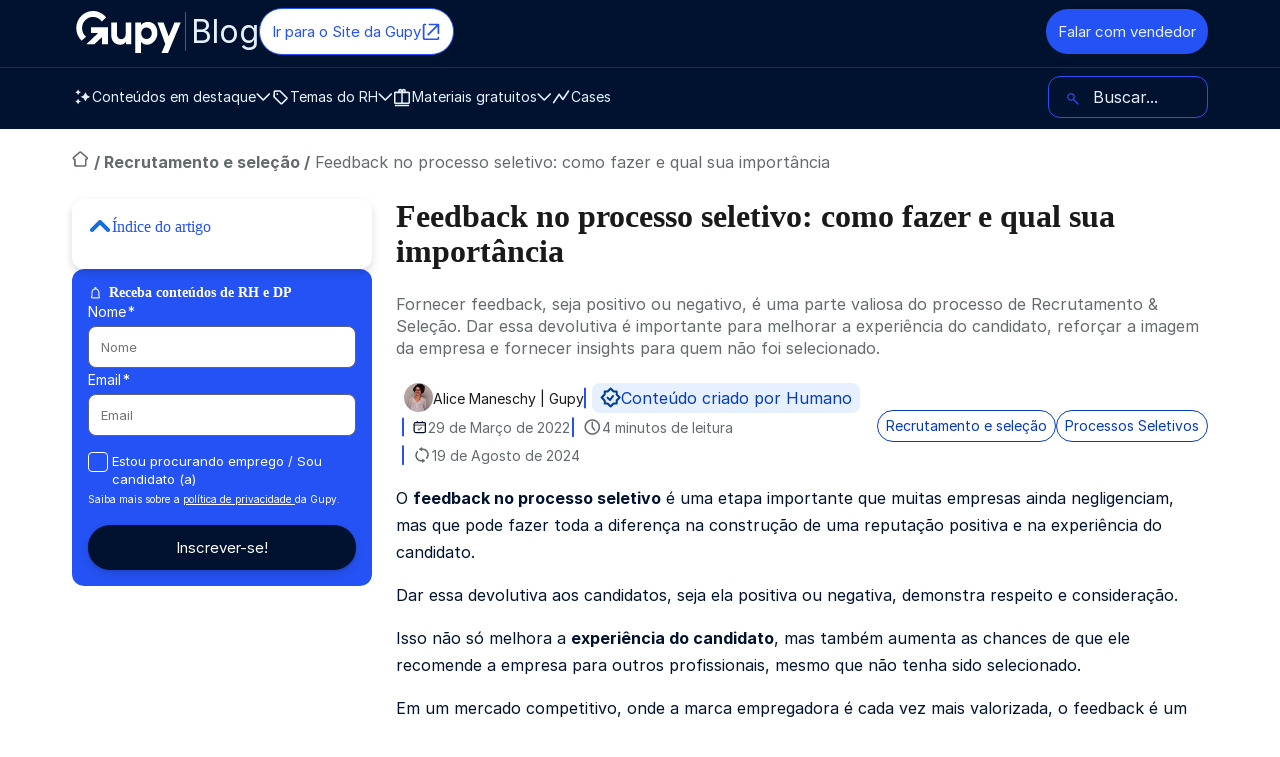

--- FILE ---
content_type: text/html; charset=UTF-8
request_url: https://www.gupy.io/blog/feedback-processo-seletivo-online
body_size: 48632
content:
<!doctype html><html lang="pt-BR" prefix="og: http://ogp.me/ns#"><head>
		<meta charset="utf-8">
		<title>Feedback no processo seletivo: como fazer e qual sua importância</title>
		<meta name="description" content="Confira como montar um feedback para um processo seletivo e qual a importância de dar uma devolutiva para a pessoa candidata. ">
		<meta property="og:title" content="Feedback no processo seletivo: como fazer e qual sua importância">
		<meta property="og:description" content="Confira como montar um feedback para um processo seletivo e qual a importância de dar uma devolutiva para a pessoa candidata. ">
		<meta property="og:url" content="https://www.gupy.io/blog/feedback-processo-seletivo-online">
		
		<meta name="image" property="og:image" content="https://3299491.fs1.hubspotusercontent-na1.net/hub/3299491/hubfs/feedback%20processo%20seletivo%20online.webp?width=500&amp;name=feedback%20processo%20seletivo%20online.webp">
		<link rel="preload" as="image" href="https://www.gupy.io/hs-fs/hubfs/feedback%20processo%20seletivo%20online.webp?width=500&amp;name=feedback%20processo%20seletivo%20online.webp">
		
		<meta name="viewport" content="width=device-width, initial-scale=1">
		<meta name="theme-color" content="#010b21">
		<meta http-equiv="cache-control" content="max-age=31536000">
		<meta http-equiv="expires" content="0">
		<meta http-equiv="expires" content="Tue, 01 Jan 1980 1:00:00 GMT">
		<meta name="viewport" content="width=device-width, initial-scale=1">

    
    <meta property="og:description" content="Confira como montar um feedback para um processo seletivo e qual a importância de dar uma devolutiva para a pessoa candidata. ">
    <meta property="og:title" content="Feedback no processo seletivo: como fazer e qual sua importância">
    <meta name="twitter:description" content="Confira como montar um feedback para um processo seletivo e qual a importância de dar uma devolutiva para a pessoa candidata. ">
    <meta name="twitter:title" content="Feedback no processo seletivo: como fazer e qual sua importância">

    

    

    <style>
a.cta_button{-moz-box-sizing:content-box !important;-webkit-box-sizing:content-box !important;box-sizing:content-box !important;vertical-align:middle}.hs-breadcrumb-menu{list-style-type:none;margin:0px 0px 0px 0px;padding:0px 0px 0px 0px}.hs-breadcrumb-menu-item{float:left;padding:10px 0px 10px 10px}.hs-breadcrumb-menu-divider:before{content:'›';padding-left:10px}.hs-featured-image-link{border:0}.hs-featured-image{float:right;margin:0 0 20px 20px;max-width:50%}@media (max-width: 568px){.hs-featured-image{float:none;margin:0;width:100%;max-width:100%}}.hs-screen-reader-text{clip:rect(1px, 1px, 1px, 1px);height:1px;overflow:hidden;position:absolute !important;width:1px}
</style>


<script>function loadHSCssAsync(id){const el = document.querySelector(id);el.rel = "stylesheet";}</script>



<link id="a44fde8c7201a542af33c34047dde1886" class="hs-async-css" rel="preload" href="https://www.gupy.io/hubfs/hub_generated/template_assets/1/95340154522/1765977104668/template_base.min.css" as="style">
<script>loadHSCssAsync("#a44fde8c7201a542af33c34047dde1886")</script>

<noscript><link rel="stylesheet" href="https://www.gupy.io/hubfs/hub_generated/template_assets/1/95340154522/1765977104668/template_base.min.css"></noscript>



<link id="a4d0e8e82ee14b9839c05ae3c3829278b" class="hs-async-css" rel="preload" href="https://www.gupy.io/hubfs/hub_generated/template_assets/1/95855015090/1765896525401/template_forms.min.css" as="style">
<script>loadHSCssAsync("#a4d0e8e82ee14b9839c05ae3c3829278b")</script>

<noscript><link rel="stylesheet" href="https://www.gupy.io/hubfs/hub_generated/template_assets/1/95855015090/1765896525401/template_forms.min.css"></noscript>

<link class="hs-async-css" rel="preload" href="https://www.gupy.io/hubfs/hub_generated/template_assets/1/170405798581/1747936686565/template_blog-post-v4-0624.min.css" as="style" onload="this.onload=null;this.rel='stylesheet'">
<noscript><link rel="stylesheet" href="https://www.gupy.io/hubfs/hub_generated/template_assets/1/170405798581/1747936686565/template_blog-post-v4-0624.min.css"></noscript>
<link class="hs-async-css" rel="preload" href="https://www.gupy.io/hubfs/hub_generated/template_assets/1/154042097162/1740058548955/template_cta-produtos-base.min.css" as="style" onload="this.onload=null;this.rel='stylesheet'">
<noscript><link rel="stylesheet" href="https://www.gupy.io/hubfs/hub_generated/template_assets/1/154042097162/1740058548955/template_cta-produtos-base.min.css"></noscript>

<style>
  .cta-products-card {
    background: linear-gradient(180deg, var(--neutral-0) 100px, var(--primary-1000) 100px);
  }
  @media (min-width: 80em) {
    .cta-products-card {
      background: linear-gradient(180deg,var(--neutral-0) 200px,var(--primary-1000) 200px);
    }
  }
</style>

<link class="hs-async-css" rel="preload" href="https://www.gupy.io/hubfs/hub_generated/template_assets/1/95855015090/1765896525401/template_forms.min.css" as="style" onload="this.onload=null;this.rel='stylesheet'">
<noscript><link rel="stylesheet" href="https://www.gupy.io/hubfs/hub_generated/template_assets/1/95855015090/1765896525401/template_forms.min.css"></noscript>
<link class="hs-async-css" rel="preload" href="https://www.gupy.io/hubfs/hub_generated/template_assets/1/118920346014/1736882435606/template_footer-blog.min.css" as="style" onload="this.onload=null;this.rel='stylesheet'">
<noscript><link rel="stylesheet" href="https://www.gupy.io/hubfs/hub_generated/template_assets/1/118920346014/1736882435606/template_footer-blog.min.css"></noscript>
<link class="hs-async-css" rel="preload" href="https://www.gupy.io/hubfs/hub_generated/template_assets/1/115293766155/1749054235886/template_blog-b2b-listing.css" as="style" onload="this.onload=null;this.rel='stylesheet'">
<noscript><link rel="stylesheet" href="https://www.gupy.io/hubfs/hub_generated/template_assets/1/115293766155/1749054235886/template_blog-b2b-listing.css"></noscript>

    <script type="application/ld+json">
{
  "mainEntityOfPage" : {
    "@type" : "WebPage",
    "@id" : "https://www.gupy.io/blog/feedback-processo-seletivo-online"
  },
  "author" : {
    "name" : "Alice Maneschy | Gupy",
    "url" : "https://www.gupy.io/blog/author/alice-maneschy-gupy",
    "@type" : "Person"
  },
  "headline" : "Feedback no processo seletivo: como fazer e qual sua importância",
  "datePublished" : "2022-03-29T15:19:19.000Z",
  "dateModified" : "2024-08-19T19:20:06.567Z",
  "publisher" : {
    "name" : "Gupy",
    "logo" : {
      "url" : "https://3299491.fs1.hubspotusercontent-na1.net/hubfs/3299491/logo-azul.svg",
      "@type" : "ImageObject"
    },
    "@type" : "Organization"
  },
  "@context" : "https://schema.org",
  "@type" : "BlogPosting",
  "image" : [ "https://3299491.fs1.hubspotusercontent-na1.net/hubfs/3299491/feedback%20processo%20seletivo%20online.webp" ]
}
</script>



    



<meta name="robots" content="index,follow,max-image-preview:large">
 
 
<script>
  document.addEventListener("DOMContentLoaded", function () {
    document.querySelectorAll("link.hs-async-css[rel='preload']").forEach(link => {
      link.rel = "stylesheet"; 
    });
  }); 
</script>




<script src="https://cdn.privacytools.com.br/public_api/banner/autoblock/v3/nzko21114111.js?t=1" defer></script>



<style>  
  
  @font-face{font-family:"Inter";src:url("https://www.gupy.io/hubfs/raw_assets/public/0-base/fonts/Inter-Regular.woff2") format("woff2");font-weight:400;font-optical-sizing:auto;font-style:normal;font-display:swap}@font-face{font-family:"Inter";src:url("https://www.gupy.io/hubfs/raw_assets/public/0-base/fonts/Inter-Bold.woff2") format("woff2");font-weight:700;font-optical-sizing:auto;font-style:bold;font-display:swap}
</style>
<style>
	.skip-link{position:absolute;top:-9999px;left:-9999px}.skip-link:has(a:focus-visible),.skip-link:has(a:focus){position:fixed;top:0;left:0;width:-moz-fit-content;width:fit-content;height:-moz-fit-content;height:fit-content;z-index:9999;background:#fff;color:#13335f;font-size:1rem;padding:1rem;text-align:center}
	a,button{outline:2px solid #ffffff00}a:hover,button:hover{outline:2px dashed #ffffff00}
	:focus-visible{outline:2px solid var(--title-color)!important;outline-offset:4px}
	:focus{outline:2px solid #ffffff00;outline-offset:4px}
</style>


  <style>.async-hide { opacity: 0 !important} </style>
  <script async>(function(a,s,y,n,c,h,i,d,e){s.className+=' '+y;h.start=1*new Date;
  h.end=i=function(){s.className=s.className.replace(RegExp(' ?'+y),'')};
  (a[n]=a[n]||[]).hide=h;setTimeout(function(){i();h.end=null},c);h.timeout=c;
  })(window,document.documentElement,'async-hide','dataLayer',4000,
  {'GTM-NGBG33H':true});</script>



<!-- Begin partial -->

<script>
  function mainGetQueryParams() {
    return new URLSearchParams(window.location.search);
  }

  function mergeParams(url) {
    const urlObj = new URL(url, window.location.origin);
    const currentParams = mainGetQueryParams();
    const newParams = new URLSearchParams(urlObj.search);

    currentParams.forEach((value, key) => {
      if (!newParams.has(key)) {
        newParams.set(key, value);
      }
    });

    urlObj.search = newParams.toString();
    return urlObj.toString();
  }

  
  function customRedirect(url){
    const newUrl = mergeParams(url);
    location.assign(newUrl);
  }

  (function () {
    
    window.addEventListener('load', ()=>{
      
      document.querySelectorAll("a").forEach(link => {

        //Ignora se for somente uma ancora
        if(link.getAttribute("href")?.startsWith("#")) return

        link.addEventListener("click", function (event) {
          let url = mergeParams(event.currentTarget.href);

          
          const dataUTM = event.currentTarget.getAttribute("data-utm");
          if (dataUTM) {
            const urlObj = new URL(url, window.location.origin);
            const utmParams = new URLSearchParams(dataUTM);
            utmParams.forEach((value, key) => {
              urlObj.searchParams.set(key, value);
            });
            url = urlObj.toString();
          }

          event.currentTarget.href = url;
        });
      });
    })
  })();


  
  
    if (window.location.hostname == 'gupy.io'){
      customRedirect(`https://www.${window.location.href.split("://")[1]}`);
    }
  

</script>

<!-- End partial -->

<!-- Begin partial -->


  










  



















<!-- End partial -->
<link rel="amphtml" href="https://www.gupy.io/blog/feedback-processo-seletivo-online?hs_amp=true">

<meta property="og:image" content="https://www.gupy.io/hubfs/feedback%20processo%20seletivo%20online.webp">
<meta property="og:image:width" content="1130">
<meta property="og:image:height" content="753">
<meta property="og:image:alt" content="pessoa candidata no processo seletivo online">
<meta name="twitter:image" content="https://www.gupy.io/hubfs/feedback%20processo%20seletivo%20online.webp">
<meta name="twitter:image:alt" content="pessoa candidata no processo seletivo online">

<meta property="og:url" content="https://www.gupy.io/blog/feedback-processo-seletivo-online">
<meta name="twitter:card" content="summary_large_image">

<link rel="canonical" href="https://www.gupy.io/blog/feedback-processo-seletivo-online">

<meta property="og:type" content="article">
<link rel="alternate" type="application/rss+xml" href="https://www.gupy.io/blog/rss.xml">
<meta name="twitter:domain" content="www.gupy.io">

<meta http-equiv="content-language" content="pt-br">






    
		
    
    



    



    
		<!-- Begin partial -->
<style>
  .skip-links,header {
    top:0;
    position:fixed
  }
  header .header__overlay,header .header__wrapper nav {
    opacity:0;
    visibility:hidden;
    transition:.3s ease-in-out
  }
  .skip-links,header nav>ul,header nav>ul>li ul {
    margin:0;
    list-style-type:none
  }
  header .header__overlay,header .header__wrapper,header .header__wrapper nav,header a,header button,header nav>ul>li ul,header nav>ul>li>a svg,header nav>ul>li>button svg {
    transition:.3s ease-in-out
  }
  header,header nav .mobile-ctas a {
    width:100%
  }
  .skip-links li a,header a {
    text-decoration:none
  }
  .skip-links {
    left:-99999;
    display:flex;
    padding:0;
    flex-direction:row;
    z-index:23;
    opacity:0;
    pointer-events:none
  }
  .skip-links:has(a:focus-visible) {
    left:50%;
    transform:translateX(-50%);
    opacity:1;
    pointer-events:all
  }
  .skip-links li:first-of-type a {
    border-radius:0 0 0 12px
  }
  .skip-links li:last-of-type a {
    border-radius:0 0 12px
  }
  .skip-links li a {
    text-transform:uppercase;
    color:var(--primary-800);
    background-color:var(--primary-100);
    padding:.5rem;
    line-height:100%;
    display:inline-flex
  }
  .skip-links li a:focus-visible,.skip-links li a:hover {
    outline:goldenrod dashed 2px;
    background-color:var(--primary-500)
  }
  header {
    left:0;
    z-index:22;
    max-height:95vh;
    overflow-y:auto
  }
  header .header__wrapper {
    display:flex;
    flex-direction:column;
    overflow-y:hidden;
/*     max-height:98px; */
    max-height:64px;
  }
  header .header__wrapper:has(.menu[aria-expanded=true]) {
    max-height:95vh
  }
  header .header__wrapper:has(.menu[aria-expanded=true]) nav {
    opacity:1;
    visibility:visible
  }
  header .header__title {
/*     padding:2rem 0; */
    padding:16px 0;
    display:flex;
    justify-content:space-between
  }
  header .header__title .menu {
    background:0 0;
    border:none;
    cursor:pointer;
    display:flex;
    flex:none;
    flex-direction:column;
    height:34px;
    width:34px;
    justify-content:space-between;
    padding:0
  }
  header .header__title .menu span {
    background-color:var(--primary-100);
    border-radius:1.5px;
    display:block;
    height:3px;
    width:32px;
    transition:.3s ease-in-out
  }
  header .header__title .menu[aria-expanded=true] span:first-child {
    transform:translateY(16px) rotate(45deg) scale(1.3)
  }
  header .header__title .menu[aria-expanded=true] span:nth-child(2) {
    opacity:0
  }
  header .header__title .menu[aria-expanded=true] span:nth-child(3) {
    transform:translateY(-15px) rotate(-45deg) scale(1.3)
  }
  header .header__logo {
    align-items:center;
    gap:6px;
    height:32px;
    width:-moz-fit-content;
    width:fit-content
  }
  header .header__logo span {
    font-size:1.5rem;
    position:relative;
    padding-left:6px
  }
  header .header__logo span:before {
    content:"";
    position:absolute;
    left:0;
    top:15%;
    width:1px;
    height:70%;
    background:var(--secondary-600)
  }
  header .header__logo img {
    height: 32px;
    width: 80px
  }
  header .header__overlay {
    width:100vw;
    height:128px;
    position:fixed;
    top:85px;
    left:0;
    border-top:1px solid var(--primary-800);
    background:var(--bg-color);
    z-index:-1;
    pointer-events:none;
    box-shadow:var(--shadow-3);
    transform:translateY(10px)
  }
  header .header__overlay.show {
    opacity:1;
    visibility:visible;
    pointer-events:all;
    transform:translateY(0)
  }
  header .container {
    height:100%;
    position:relative;
    z-index:2
  }
  header nav {
    display:flex;
    flex-direction:column;
    gap:2rem;
    padding-bottom:2rem
  }
  header nav>ul {
    display:flex;
    flex-direction:column;
    padding:0
  }
  header nav>ul>li {
    padding:0
  }
  header nav>ul>li>a,header nav>ul>li>button {
    font-weight:700;
    padding:10px 0
  }
  header nav>ul>li:has(button[aria-expanded=true]) .header__dropdown {
    opacity:1;
    visibility:visible;
    position:all
  }
  header nav>ul>li .header__dropdown {
    opacity:0;
    visibility:hidden;
    position:none
  }
  header nav>ul>li .contents-dropdown li a,header nav>ul>li .contents-dropdown li a .title-card {
    display:inline-block
  }
  header nav>ul>li .contents-dropdown li a .title-card:after {
    content:"🡥";
    display:inline-block;
    margin-left:6px
  }
  header nav>ul>li ul {
    padding:0;
    max-height:0;
    overflow:hidden
  }
  header nav>ul>li ul li {
    padding:.5rem;
    border-bottom:1px solid var(--secondary-500)
  }
  header nav>ul>li:has([aria-expanded=true]) ul{
    max-height:500px !important;
  }
	header nav > ul > li ul.listbox--open {
    max-height: 500px !important;
  }
  header nav>ul>li:has([aria-expanded=true])+.header__dropdown {
    opacity:1;
    visibility:visible;
    pointer-events:all
  }
  header nav>ul>li:has([aria-expanded=true]) .icon--dropdown {
    color:var(--secondary-500);
    transform:rotate(180deg)
  }
  header nav>ul>li.search-menu-item {
    order:-1;
    position:relative;
    margin-bottom:2rem
  }
  header nav>ul>li.search-menu-item svg {
    position:absolute;
    top:10px;
    left:10px;
    width:14px;
    height:14px;
    color:var(--secondary-600)
  }
  header nav>ul>li.search-menu-item form {
    max-width:unset!important;
    flex-direction:row
  }
  header nav>ul>li.search-menu-item form .submit {
    width:50px;
    overflow:hidden;
    margin:3px 0 0 -50px;
    height:42px
  }
  header nav>ul>li.search-menu-item form button {
    height:42px;
    width:50px!important;
    border-radius:0 12px 12px 0!important;
    padding:8px 0!important;
    margin-top:0!important;
    transition:.3s ease-in-out!important;
    opacity:0!important;
    display:flex;
    justify-content:center;
    align-items:center;
    background:var(--btn-bg-color);
		visibility: hidden;
  }
	@media (min-width: 80em){
		header nav>ul>li.search-menu-item form button {
      height:47px;
		}
	}
  header nav>ul>li.search-menu-item form button svg {
    position:relative!important;
    color:var(--neutral-0);
    top:0!important;
    left:0
  }
  header nav>ul>li.search-menu-item form button:hover svg {
    color:var(--neutral-0)
  }
  header nav>ul>li.search-menu-item form.focused button {
    opacity:1!important;
		visibility: visible;
  }
  header nav>ul>li.search-menu-item form input[type=search] {
    border-radius:12px;
    border:1px solid var(--secondary-600);
    background:0 0;
    text-indent:2rem;
    color:var(--primary-100);
    margin-top:0!important
  }
  header nav>ul>li.search-menu-item form input[type=search]::-moz-placeholder {
    color:var(--primary-100);
    text-indent:2rem
  }
  header nav>ul>li.search-menu-item form input[type=search]::placeholder {
    color:var(--primary-100);
    text-indent:2rem
  }
  header nav .mobile-ctas {
    display:flex;
    flex-direction:column;
    gap:1rem
  }
  header a,header button {
    display:inline-flex;
    align-items:center;
    gap:6px;
    color:var(--primary-100)!important;
    font-size:.875rem;
    width:100%
  }
  header a:not(.btn):hover,header button:not(.btn):hover {
    color:var(--secondary-600)!important
  }
  header a svg.icon,header button svg.icon {
    width:20px!important;
    height:20px!important;
    margin:0!important;
    padding:0!important
  }
  header a svg.icon:nth-of-type(2),header button svg.icon:nth-of-type(2) {
    width:14px!important;
    height:12px!important
  }
  header a.btn {
    min-width:-moz-fit-content;
    min-width:fit-content;
    padding:12px;
  }
  header button {
    background:0 0;
    border:0;
    border-bottom:1px solid var(--primary-800)
  }
  header button[aria-expanded=true] {
    color:var(--secondary-500)!important;
    border-bottom:2px solid var(--secondary-500)
  }
  @media (max-width:79.9375em) {
    header .content-card .content-card__info,header .content-card .content-card__tag,header .content-card .link,header .content-card img,header .content-card p,header .header__dropdown img,header .header__dropdown svg,header .header__dropdown-footer,header .header__dropdown-titles {
      display:none
    }
    header .desktop-only {
      display:none!important
    }
  }
  main {
    margin-top:98px
  }
  @media (min-width:80em) {
    header .header__title p,header .header__wrapper nav ul li .header__dropdown-titles p:not(.subtitle),header button[aria-expanded=true] {
      font-weight:700
    }
    header .header__wrapper nav ul li .content-card__text span.link,header .header__wrapper nav ul li a:hover svg,header .header__wrapper nav ul li button:hover svg {
      color:var(--secondary-600)
    }
    header .header__title a.btn--secondary,header .header__wrapper nav ul li .content-card__author:hover {
      color:var(--secondary-600)!important
    }
    header {
      overflow:unset;
      overflow-x:clip
    }
    header:before {
      content:"";
      width:100%;
      height:1px;
      background:var(--primary-800);
      left:0;
      top:67px;
      position:absolute
    }
    header .mb-only {
      display:none!important
    }
    header .header__logo {
      height:45px!important
    }
    header .header__logo span {
      font-size:2rem
    }
    header .header__logo span:before {
      top:5%;
      height:90%
    }
    header .header__logo img {
      height:42px;
      width:113px
    }
    header .header__wrapper {
      display:flex;
      flex-direction:column;
      max-height:unset;
      overflow:unset
    }
    header .header__title {
      display:flex;
      gap:1rem;
      align-items:center;
      padding:8px 0
    }
    header .header__title a {
      display:inline-flex;
      height:-moz-fit-content;
      height:fit-content;
      font-size:.9375rem;
      width:-moz-fit-content;
      width:fit-content
    }
    header .header__title a.btn--primary {
      margin-left:auto
    }
    header .header__wrapper nav {
      opacity:1;
      visibility:visible;
      display:block;
      width:100%;
      height:100%;
      position:relative;
      padding:0
    }
    header .header__wrapper nav ul {
      list-style:none;
      margin:7px 0 3px;
      padding:0;
      display:flex;
      align-items:center;
      justify-content:flex-start;
      flex-direction:row;
      gap:20px;
      width:100%
    }
    header .header__wrapper nav ul li {
      display:flex;
      flex-direction:column
    }
    header .header__wrapper nav ul li:not(:has(.show-overlay)) {
      position:relative
    }
    header .header__wrapper nav ul li ul {
      margin:0
    }
    header .header__wrapper nav ul li a,header .header__wrapper nav ul li button {
      font-weight:400;
			cursor: pointer;
    }
    header .header__wrapper nav ul li a svg,header .header__wrapper nav ul li button svg {
      color:var(--primary-100)
    }
    header .header__wrapper nav ul li.search-menu-item {
      order:unset;
      margin-left:auto;
      margin-bottom:0;
      width:100%;
      max-width:160px;
      transition:.3s ease-in-out
    }
		header .header__wrapper nav ul li.search-menu-item:has(form.focused){
      max-width:295px !important;
    }
		header .header__wrapper nav ul li.search-menu-item.focused {
      max-width:295px !important;
    }
    header .header__wrapper nav ul li.search-menu-item svg {
      top:14px
    }
    header .header__wrapper nav ul li.search-menu-item form input {
      font-size:1rem!important;
      height:42px
    }
    header .header__wrapper nav ul li.search-menu-item form .submit {
      height:50px
    }
    header .header__wrapper nav ul li.search-menu-item form .submit button {
      padding:11px 0!important
    }
    header .header__wrapper nav ul li .header__dropdown {
      opacity:0;
      visibility:hidden;
      pointer-events:none;
      position:absolute;
      top:calc(100% - 2px);
      left:0;
      width:-moz-fit-content;
      width:fit-content;
      border-radius:12px;
      border:1px solid var(--secondary-500);
      background-color:var(--bg-color);
      box-shadow:var(--shadow-3);
      transform:translateY(10px);
      transition:.3s ease-in-out;
      display:flex;
      flex-direction:column;
      gap:1rem;
      padding:2rem
    }
    header .header__wrapper nav ul li .header__dropdown-titles {
      display:flex;
      flex-direction:column;
      gap:4px;
      color: var(--neutral-0)
    }
    header .header__wrapper nav ul li .header__dropdown-footer {
      width:100%;
      display:flex;
      justify-content:space-between
    }
    header .header__wrapper nav ul li .header__dropdown ul {
      display:grid!important;
      gap:1rem
    }
    header .header__wrapper nav ul li .header__dropdown ul li {
      padding:0;
      width:100%;
      border-bottom:none;
      height:100%
    }
    header .header__wrapper nav ul li .header__dropdown ul li a {
      padding:0;
      height:100%
    }
    header .header__wrapper nav ul li .header__dropdown.contents-dropdown li a h3:after {
      content:unset
    }
    header .header__wrapper nav ul li .header__dropdown.contents-dropdown .header__dropdown-footer {
      justify-content:center
    }
    header .header__wrapper nav ul li .header__dropdown.contents-dropdown ul {
      grid-auto-flow:column;
      gap:10px
    }
    header .header__wrapper nav ul li .header__dropdown.minicards-dropdown ul {
      grid-template-columns:repeat(4,140px)
    }
    header .header__wrapper nav ul li .header__dropdown.minicards-dropdown ul li a {
      display:flex;
      flex-direction:column;
      gap:12px;
      text-align:center
    }
    header .header__wrapper nav ul li .header__dropdown.iconcards-dropdown:has(.header__dropdown-footer) ul {
      border-bottom:1px solid var(--secondary-500);
      padding-bottom:1rem
    }
    header .header__wrapper nav ul li .header__dropdown.iconcards-dropdown ul {
      grid-template-columns:repeat(4,102px)
    }
    header .header__wrapper nav ul li .header__dropdown.iconcards-dropdown ul li a {
      display:flex;
      flex-direction:column;
      gap:1rem;
      text-align:center
    }
    header .header__wrapper nav ul li .header__dropdown.iconcards-dropdown ul li a .icon-wrapper {
      background-color:var(--primary-800);
      border-radius:12px;
      padding:1rem!important;
      display: flex
    }
    header .header__wrapper nav ul li .header__dropdown.iconcards-dropdown ul li a .icon-wrapper svg {
      width:30px!important;
      height:30px!important
    }
    header .header__wrapper nav ul li .header__dropdown.iconcards-dropdown .header__dropdown-footer {
      gap:1rem;
      justify-content:space-evenly
    }
    header .header__wrapper nav ul li .header__dropdown.iconcards-dropdown .header__dropdown-footer a {
      display:flex;
      flex-direction:column;
      text-align:left;
      width:-moz-fit-content;
      width:fit-content
    }
    header .header__wrapper nav ul li .header__dropdown.iconcards-dropdown .header__dropdown-footer a div {
      display:flex;
      flex-direction:column;
      text-align:left;
      width:100%
    }
    header .header__wrapper nav ul li .header__dropdown.iconcards-dropdown .header__dropdown-footer a p {
      display:inline-block
    }
    header .header__wrapper nav ul li .header__dropdown.iconcards-dropdown .header__dropdown-footer a p:after {
      content:"🡥";
      display:inline-block;
      margin-left:6px
    }
    header .header__wrapper nav ul li .header__dropdown.iconcards-dropdown .header__dropdown-footer a span {
      font-size:.75rem;
      color:var(--secondary-500)
    }
    header .header__wrapper nav ul li .content-card {
      display:grid!important;
      grid-template-rows:133px auto;
      border-radius:1rem;
      overflow:hidden;
      text-decoration:none;
      width:260px;
      padding:0;
      gap:0
    }
    header .header__wrapper nav ul li .content-card:after {
      content:unset!important
    }
    header .header__wrapper nav ul li .content-card:hover .content-card__text {
      background:var(--secondary-100)
    }
    header .header__wrapper nav ul li .content-card:hover span.link--animated img,header .header__wrapper nav ul li .content-card:hover span.link--animated svg {
      transform:translateX(4px)
    }
    header .header__wrapper nav ul li .content-card:hover span.link--animated:before {
      width:100%
    }
    header .header__wrapper nav ul li .content-card > img {
      height:100%;
      width:100%;
      -o-object-fit:cover;
      object-fit:cover;
      border-bottom:1px solid var(--secondary-300)
    }
    header .header__wrapper nav ul li .content-card__text {
      display:flex;
      flex-direction:column;
      gap:10px;
      background:var(--neutral-0);
      color:var(--neutral-800);
      padding:0 1rem 1rem;
      transition:.3s ease-in-out;
      height:100%
    }
    header .header__wrapper nav ul li .content-card__text h3 {
      color:var(--primary-1000)
    }
    header .header__wrapper nav ul li .content-card__text p:not(.title-card) {
      color:var(--neutral-800);
      flex-grow:1;
      font-size:.875rem
    }
    header .header__wrapper nav ul li .content-card__text span.link svg {
      height:16px
    }
    header .header__wrapper nav ul li .content-card__tag {
      display:flex;
      flex-direction:row;
      align-items:center;
      justify-content:center;
      padding:8px 16px!important;
      gap:10px;
      font-size:12px;
      width:-moz-fit-content;
      width:fit-content;
      margin-top:-1rem;
      text-align:center;
      background-color:var(--secondary-600);
      border-radius:2rem;
      color:var(--neutral-0);
      text-decoration:none
    }
    header .header__wrapper nav ul li .content-card__tag:focus-visible,header .header__wrapper nav ul li .content-card__tag:hover {
      background-color:var(--secondary-800)
    }
    header .header__wrapper nav ul li .content-card__info {
      display:flex;
      flex-wrap:wrap;
      gap:6px;
      width:100%;
      position:relative;
      align-items:center
    }
    header .header__wrapper nav ul li .content-card__info .reading-time {
      font-size:.75rem;
      display:flex;
      align-items:center;
      gap:4px;
      position:relative;
      flex-grow:1;
      order:3
    }
    header .header__wrapper nav ul li .content-card__info .reading-time svg {
      width:15px;
      height:15px;
      margin:0
    }
    header .header__wrapper nav ul li .content-card__author {
      display:flex;
      gap:4px;
      align-items:center;
      color:var(--secondary-300)!important;
      text-decoration:none;
      order:1
    }
    header .content-card__author .author-name {
      font-size:.75rem!important
    }
    header .content-card__author img {
      width:20px;
      height:20px;
      border-radius:20px
    }
    header .header__wrapper nav ul li .content-card.content-card--selected .content-card__text {
      background:var(--primary-800);
      color:var(--neutral-0)!important
    }
    header .header__wrapper nav ul li .content-card.content-card--selected .content-card__text .link,header .header__wrapper nav ul li .content-card.content-card--selected .content-card__text h3,header .header__wrapper nav ul li .content-card.content-card--selected .content-card__text p {
      color:var(--neutral-0);
      flex-grow:1
    }
    header .header__wrapper nav ul li .content-card.content-card--selected .content-card__text .link svg,header .header__wrapper nav ul li .content-card.content-card--selected:hover svg {
      color:var(--neutral-0)!important
    }
    header .header__wrapper nav ul li .content-card.content-card--selected:hover .content-card__text {
      background:var(--secondary-800)
    }
    header .header__wrapper nav ul li .content-card.content-card--selected:nth-last-of-type(2) {
      grid-area:sf
    }
    header .header__wrapper nav ul li .content-card.content-card--selected:last-of-type {
      grid-area:sl
    }
    header button {
      background:0 0;
      border:0;
      padding:0
    }
    header button[aria-expanded=true]+.header__dropdown {
      opacity:1!important;
      visibility:visible!important;
      pointer-events:all!important;
      transform:translateY(0)
    }
    main {
      margin-top:125px
    }
  }
  @media (max-width:79em) {
    .hide-on-mb {
      display:none
    }
  }
  @media (max-height:640px) {
    header .header__wrapper nav ul li .header__dropdown {
      padding:1rem 2rem
    }
    header .header__wrapper nav ul li .content-card {
      grid-template-rows:113px auto
    }
    header .header__wrapper nav ul li .content-card__text {
      padding:0 1rem .5rem
    }
  }
  #cover .btn-header,a.btn-blue {
    border:1px solid var(--primary)!important
  }
  #cover .btn-header,p.credits a {
    color:var(--primary)!important
  }
  #cover h1,#headings h2,.blog-index__post-content a {
    color:var(--title-color)!important
  }
  # # section.azulclaro,.blog-index__post--material {
    background:#e8f1ff!important
  }
  #cover h1,#headings h2 {
    font-family:var(--title-font-family)!important
  }
  a.btn-blue {
    background:var(--primary)!important
  }
  a.btn-blue:hover {
    background:var(--primary-dark)!important
  }
  #cover .btn-header {
    border-radius:12px!important;
    min-height:20px!important
  }
  #material .box-azul {
    background:var(--secondary-dark)!important
  }
  .blog-index__post--material a.tag-post {
    background:#a3c8ff!important;
    color:#1666db!important
  }
  a.tag-post {
    color:#888!important
  }
  #cover a.btn-big {
    padding:16px 0!important
  }
  @media (min-width:80em) {
    .post header .post_author:before {
      background-color:#e8f1ff!important
    }
    #cover a.btn-big {
      min-width:195px!important;
      padding:16px 0!important;
      margin-right:8px!important
    }
    #material label,#material span,#newsletter label,#newsletter span,#newsletter-footer label,#newsletter-footer span {
      color:#fff!important
    }
    section.azulmarinho {
      background:var(--secondary-dark)!important
    }
    #newsletter form input.hs-button,#newsletter-footer input[type=submit] {
      background:var(--primary)!important
    }
    #newsletter form input.hs-button:hover,#newsletter-footer input[type=submit]:hover {
      background:var(--primary-dark)!important;
      border-color:var(--primary-dark)!important;
      outline:2px solid var(--primary-dark)!important;
      outline-offset:-1px
    }
    .newsletter_form .form_body h3.title,.newsletter_form .newsletter_form_button,.post header .post_author address a,.post header h1 {
      color:var(--title-color)!important
    }
    .leadinModal.leadinModal-theme-default.leadinModal-v3 .leadin-preview-wrapper h4,.leadinModal.leadinModal-theme-default.leadinModal-v3 h4,.leadinModal.leadinModal-theme-default.leadinModal-v3.leadinModal-preview .leadin-preview-wrapper h4,.leadinModal.leadinModal-theme-default.leadinModal-v3.leadinModal-preview h4,form .hs-richtext a {
      color:#010b21!important
    }
    
    .post_body blockquote {
      border-left:4px solid #010b21!important
    }
/*     form input.hs-button {
      background:#1666db!important
    }
    form input.hs-button:hover {
      background:#003d97!important;
      border-color:#003d97!important
    } */
    #material .theme-primary-dark form input:not([type=checkbox]):not([type=radio]):hover {
      border-color:none!important
    }
    .leadinModal.leadinModal-theme-default.leadinModal-v3 .leadin-button {
      background:#27add9!important
    }
    .leadinModal.leadinModal-theme-default.leadinModal-v3 .leadin-button:hover {
      background:#308fc5!important
    }
  }

  /* 	reading bar		 */
  #bbs-progress {
    position:fixed;
    top:64px;
    left:0;
    width:100%;
    height:4px;
    -webkit-appearance:none;
    -moz-appearance:none;
    appearance:none;
    border:none;
    background-color:var(--primary-1000);
    z-index:20
  }
  
  body:has(#bbs-progress) .hellobar{
    top: 67px;
  }
  @media (min-width:80em) {
    #bbs-progress {
      top:125px;
    }
    body:has(#bbs-progress) .hellobar{
    top: 129px;
  }
  }
  progress::-webkit-progress-bar {
    background-color:transparent
  }
  progress::-webkit-progress-value {
    border-top-right-radius:0;
    border-bottom-right-radius:0;
    background:var(--secondary-600)
  }
  /* 	end reading bar		 */

  header {
    z-index: 46;
  }
  .hellobar {
    margin-top: 51px;
    top: 64px;
  }

  @media (min-width: 80em) {
    .newsletter_form {
      z-index: 46;
    }
    .hellobar {
      margin-top: 125px;
      top: 125px;
    }
  }
</style>
<!-- End partial -->
  <meta name="generator" content="HubSpot"></head>

	<body>
		


<ul class="skip-links" aria-label="Links rápidos" role="region">
	<li><a href="#main-content" accesskey="c">Conteúdo principal</a></li>
	<li class="hide-on-mb"><a href="#buscar_no_blog" accesskey="b">Buscar no blog</a></li>
</ul>
<header class="theme-primary-darker">
	<div class="container">
		<div class="header__wrapper">
			<div class="header__title">
				<a href="/blog" class="header__logo">
					<img width="113" height="45" src="https://www.gupy.io/hubfs/raw_assets/public/Rebranding-23/0-base/files/logos/logos-gupy/logo-primary.svg" alt="Gupy">
					<span>Blog</span>
				</a>
				
				<a href="https://www.gupy.io/" class="btn btn--secondary desktop-only">Ir para o Site da Gupy
					<svg role="presentation" class="icon">
					<use xlink:href="#take-to"></use></svg>
				</a>
				
				
				<a href="https://info.gupy.io/agendar-demonstracao-menu" class="btn btn--primary desktop-only">Falar com vendedor
<!--           <img width="21" height="21" role="presentation" src="//3299491.fs1.hubspotusercontent-na1.net/hubfs/3299491/raw_assets/public/Rebranding-23/2-blog/blog-b2b/modules/navbar/v1-0523/assets/icon-whatsapp.svg" alt=" →"> -->
				  

        </a>
				
				<button class="menu mb-only" aria-label="Menu" aria-expanded="false" aria-controls="header_nav">
					<span></span>
					<span></span>
					<span></span>
				</button>
			</div>
			<nav id="header_nav">
				<ul>
					
					<li>
						
						<button aria-expanded="false" aria-haspopup="listbox">
							<svg class="icon">
								<use xlink:href="#three-stars"></use>
							</svg>
							<span class="dropdown-1">Conteúdos em destaque</span>
							<svg class="icon icon--dropdown">
								<use xlink:href="#dropdown-arrow"></use>
							</svg>
						</button>
						
						
						<div class="header__dropdown contents-dropdown" id="dropdown-1">
							
							<div class="header__dropdown-titles">
								<p class="title-4">Conteúdos em destaque</p>
								<p class="subtitle">Separamos algumas leituras essenciais para impulsionar o seu RH:</p>
							</div>
							
							<ul role="listbox">
								
								
								
								<li role="listitem">
									<a href="https://www.gupy.io/blog/documentos-para-admissao-checklist" class="content-card content-card--selected">
										<img loading="lazy" width="260" height="133" src="https://www.gupy.io/hs-fs/hubfs/documentos-para-admissao-de-um-funcionario.jpg?width=260&amp;height=133&amp;name=documentos-para-admissao-de-um-funcionario.jpg" data-src="https://f.hubspotusercontent40.net/hub/3299491/hubfs/documentos-para-admissao-de-um-funcionario.jpg?width=200&amp;name=documentos-para-admissao-de-um-funcionario.jpg" role="presentation" alt="Documentos para admissão: confira a lista completa" srcset="https://www.gupy.io/hs-fs/hubfs/documentos-para-admissao-de-um-funcionario.jpg?width=130&amp;height=67&amp;name=documentos-para-admissao-de-um-funcionario.jpg 130w, https://www.gupy.io/hs-fs/hubfs/documentos-para-admissao-de-um-funcionario.jpg?width=260&amp;height=133&amp;name=documentos-para-admissao-de-um-funcionario.jpg 260w, https://www.gupy.io/hs-fs/hubfs/documentos-para-admissao-de-um-funcionario.jpg?width=390&amp;height=200&amp;name=documentos-para-admissao-de-um-funcionario.jpg 390w, https://www.gupy.io/hs-fs/hubfs/documentos-para-admissao-de-um-funcionario.jpg?width=520&amp;height=266&amp;name=documentos-para-admissao-de-um-funcionario.jpg 520w, https://www.gupy.io/hs-fs/hubfs/documentos-para-admissao-de-um-funcionario.jpg?width=650&amp;height=333&amp;name=documentos-para-admissao-de-um-funcionario.jpg 650w, https://www.gupy.io/hs-fs/hubfs/documentos-para-admissao-de-um-funcionario.jpg?width=780&amp;height=399&amp;name=documentos-para-admissao-de-um-funcionario.jpg 780w" sizes="(max-width: 260px) 100vw, 260px">
										<div class="content-card__text">
											<span class="content-card__tag">Departamento pessoal</span>
											<p class="title-card title-6 title--regular">Documentos para admissão: confira a lista completa</p>
											<div class="content-card__info">
												<div class="content-card__author">
													<img loading="lazy" src="https://www.gupy.io/hs-fs/hubfs/Guilherme-Dias-2.jpg?width=1&amp;name=Guilherme-Dias-2.jpg" data-src="https://3299491.fs1.hubspotusercontent-na1.net/hub/3299491/hubfs/Guilherme-Dias-2.jpg?width=20&amp;name=Guilherme-Dias-2.jpg" alt="Guilherme Dias" role="presentation" class="author-pic">
													<p class="author-name">Guilherme Dias</p>
												</div>
											</div>

											<span class="link link--animated">Saiba mais
												<svg role="presentation" class="icon">
													<use xlink:href="#arrow-left-link"></use>
												</svg>
											</span>

										</div>
									</a>
								</li>
								
								<li role="listitem">
									<a href="https://www.gupy.io/blog/cursos-de-rh" class="content-card content-card--selected">
										<img loading="lazy" width="260" height="133" src="https://www.gupy.io/hs-fs/hubfs/curso-rh.jpg/medium.jpg?width=260&amp;height=133&amp;name=medium.jpg" data-src="https://3299491.fs1.hubspotusercontent-na1.net/hub/3299491/hubfs/curso-rh.jpg/medium.jpg?width=200&amp;name=medium.jpg" role="presentation" alt="16 cursos de RH gratuitos e online para você avançar na sua carreira" srcset="https://www.gupy.io/hs-fs/hubfs/curso-rh.jpg/medium.jpg?width=130&amp;height=67&amp;name=medium.jpg 130w, https://www.gupy.io/hs-fs/hubfs/curso-rh.jpg/medium.jpg?width=260&amp;height=133&amp;name=medium.jpg 260w, https://www.gupy.io/hs-fs/hubfs/curso-rh.jpg/medium.jpg?width=390&amp;height=200&amp;name=medium.jpg 390w, https://www.gupy.io/hs-fs/hubfs/curso-rh.jpg/medium.jpg?width=520&amp;height=266&amp;name=medium.jpg 520w, https://www.gupy.io/hs-fs/hubfs/curso-rh.jpg/medium.jpg?width=650&amp;height=333&amp;name=medium.jpg 650w, https://www.gupy.io/hs-fs/hubfs/curso-rh.jpg/medium.jpg?width=780&amp;height=399&amp;name=medium.jpg 780w" sizes="(max-width: 260px) 100vw, 260px">
										<div class="content-card__text">
											<span class="content-card__tag">Recrutamento e seleção</span>
											<p class="title-card title-6 title--regular">16 cursos de RH gratuitos e online para você avançar na sua carreira</p>
											<div class="content-card__info">
												<div class="content-card__author">
													<img loading="lazy" src="https://www.gupy.io/hs-fs/hubfs/marilia-medrado.jpg?width=1&amp;name=marilia-medrado.jpg" data-src="https://3299491.fs1.hubspotusercontent-na1.net/hub/3299491/hubfs/marilia-medrado.jpg?width=20&amp;name=marilia-medrado.jpg" alt="Marília Medrado" role="presentation" class="author-pic">
													<p class="author-name">Marília Medrado</p>
												</div>
											</div>

											<span class="link link--animated">Saiba mais
												<svg role="presentation" class="icon">
													<use xlink:href="#arrow-left-link"></use>
												</svg>
											</span>

										</div>
									</a>
								</li>
								
								<li role="listitem">
									<a href="https://www.gupy.io/blog/cultura-organizacional" class="content-card content-card--selected">
										<img loading="lazy" width="260" height="133" src="https://www.gupy.io/hs-fs/hubfs/cultura-organizacional.webp?width=260&amp;height=133&amp;name=cultura-organizacional.webp" data-src="https://f.hubspotusercontent40.net/hub/3299491/hubfs/cultura-organizacional.webp?width=200&amp;name=cultura-organizacional.webp" role="presentation" alt="Cultura organizacional: o que é, importância, tipos e exemplos" srcset="https://www.gupy.io/hs-fs/hubfs/cultura-organizacional.webp?width=130&amp;height=67&amp;name=cultura-organizacional.webp 130w, https://www.gupy.io/hs-fs/hubfs/cultura-organizacional.webp?width=260&amp;height=133&amp;name=cultura-organizacional.webp 260w, https://www.gupy.io/hs-fs/hubfs/cultura-organizacional.webp?width=390&amp;height=200&amp;name=cultura-organizacional.webp 390w, https://www.gupy.io/hs-fs/hubfs/cultura-organizacional.webp?width=520&amp;height=266&amp;name=cultura-organizacional.webp 520w, https://www.gupy.io/hs-fs/hubfs/cultura-organizacional.webp?width=650&amp;height=333&amp;name=cultura-organizacional.webp 650w, https://www.gupy.io/hs-fs/hubfs/cultura-organizacional.webp?width=780&amp;height=399&amp;name=cultura-organizacional.webp 780w" sizes="(max-width: 260px) 100vw, 260px">
										<div class="content-card__text">
											<span class="content-card__tag">Cultura organizacional</span>
											<p class="title-card title-6 title--regular">Cultura organizacional: o que é, importância, tipos e exemplos</p>
											<div class="content-card__info">
												<div class="content-card__author">
													<img loading="lazy" src="https://www.gupy.io/hs-fs/hubfs/Gabrielle-Armbrust-min.webp?width=1&amp;name=Gabrielle-Armbrust-min.webp" data-src="https://3299491.fs1.hubspotusercontent-na1.net/hub/3299491/hubfs/Gabrielle-Armbrust-min.webp?width=20&amp;name=Gabrielle-Armbrust-min.webp" alt="Gabrielle Armbrust" role="presentation" class="author-pic">
													<p class="author-name">Gabrielle Armbrust</p>
												</div>
											</div>

											<span class="link link--animated">Saiba mais
												<svg role="presentation" class="icon">
													<use xlink:href="#arrow-left-link"></use>
												</svg>
											</span>

										</div>
									</a>
								</li>
								
								<li role="listitem">
									<a href="https://www.gupy.io/blog/admissao-esocial" class="content-card content-card--selected">
										<img loading="lazy" width="260" height="133" src="https://www.gupy.io/hs-fs/hubfs/esocial-admissao.jpg/medium.jpg?width=260&amp;height=133&amp;name=medium.jpg" data-src="https://3299491.fs1.hubspotusercontent-na1.net/hub/3299491/hubfs/esocial-admissao.jpg/medium.jpg?width=200&amp;name=medium.jpg" role="presentation" alt="Admissão no eSocial: regras e mudanças na data de admissão" srcset="https://www.gupy.io/hs-fs/hubfs/esocial-admissao.jpg/medium.jpg?width=130&amp;height=67&amp;name=medium.jpg 130w, https://www.gupy.io/hs-fs/hubfs/esocial-admissao.jpg/medium.jpg?width=260&amp;height=133&amp;name=medium.jpg 260w, https://www.gupy.io/hs-fs/hubfs/esocial-admissao.jpg/medium.jpg?width=390&amp;height=200&amp;name=medium.jpg 390w, https://www.gupy.io/hs-fs/hubfs/esocial-admissao.jpg/medium.jpg?width=520&amp;height=266&amp;name=medium.jpg 520w, https://www.gupy.io/hs-fs/hubfs/esocial-admissao.jpg/medium.jpg?width=650&amp;height=333&amp;name=medium.jpg 650w, https://www.gupy.io/hs-fs/hubfs/esocial-admissao.jpg/medium.jpg?width=780&amp;height=399&amp;name=medium.jpg 780w" sizes="(max-width: 260px) 100vw, 260px">
										<div class="content-card__text">
											<span class="content-card__tag">Departamento pessoal</span>
											<p class="title-card title-6 title--regular">Admissão no eSocial: regras e mudanças na data de admissão</p>
											<div class="content-card__info">
												<div class="content-card__author">
													<img loading="lazy" src="https://www.gupy.io/hs-fs/hubfs/Bruna%20Guimar%C3%A3es-1.jpg?width=1&amp;name=Bruna%20Guimar%C3%A3es-1.jpg" data-src="https://3299491.fs1.hubspotusercontent-na1.net/hub/3299491/hubfs/Bruna%20Guimar%C3%A3es-1.jpg?width=20&amp;name=Bruna%20Guimar%C3%A3es-1.jpg" alt="Bruna Guimarães" role="presentation" class="author-pic">
													<p class="author-name">Bruna Guimarães</p>
												</div>
											</div>

											<span class="link link--animated">Saiba mais
												<svg role="presentation" class="icon">
													<use xlink:href="#arrow-left-link"></use>
												</svg>
											</span>

										</div>
									</a>
								</li>
								
								
							</ul>
							<div class="header__dropdown-footer">
								
								
								
							</div>
						</div>
						
					</li>
					
					<li>
						
						<button aria-expanded="false" aria-haspopup="listbox">
							<svg class="icon">
								<use xlink:href="#tag"></use>
							</svg>
							<span class="dropdown-2">Temas do RH</span>
							<svg class="icon icon--dropdown">
								<use xlink:href="#dropdown-arrow"></use>
							</svg>
						</button>
						
						
						<div class="header__dropdown minicards-dropdown" id="dropdown-2">
							
							<div class="header__dropdown-titles">
								<p class="title-4">Confira os principais Temas do RH</p>
								<p class="subtitle">Ensinamos você a obter resultados reais para um RH estratégico, moderno e de alta performance.</p>
							</div>
							
							<ul role="listbox">
								
								
									
									<li role="listitem">
										<a href="https://www.gupy.io/blog/tag/recrutamento-e-sele%C3%A7%C3%A3o">
										
										<img loading="lazy" width="141" height="74" src="https://www.gupy.io/hs-fs/hubfs/Web%20Growth%20(assets)/Assets%20de%20marca/Rebranding/Imagens-autorais/blog/tema%20recrutamento%20e%20sele%C3%A7%C3%A3o.png?width=141&amp;height=74&amp;name=tema%20recrutamento%20e%20sele%C3%A7%C3%A3o.png" data-src="https://3299491.fs1.hubspotusercontent-na1.net/hub/3299491/hubfs/Web%20Growth%20(assets)/Assets%20de%20marca/Rebranding/Imagens-autorais/blog/tema%20recrutamento%20e%20sele%C3%A7%C3%A3o.png?width=200&amp;name=tema%20recrutamento%20e%20sele%C3%A7%C3%A3o.png" alt="Recrutamento e Seleção" role="presentation" srcset="https://www.gupy.io/hs-fs/hubfs/Web%20Growth%20(assets)/Assets%20de%20marca/Rebranding/Imagens-autorais/blog/tema%20recrutamento%20e%20sele%C3%A7%C3%A3o.png?width=71&amp;height=37&amp;name=tema%20recrutamento%20e%20sele%C3%A7%C3%A3o.png 71w, https://www.gupy.io/hs-fs/hubfs/Web%20Growth%20(assets)/Assets%20de%20marca/Rebranding/Imagens-autorais/blog/tema%20recrutamento%20e%20sele%C3%A7%C3%A3o.png?width=141&amp;height=74&amp;name=tema%20recrutamento%20e%20sele%C3%A7%C3%A3o.png 141w, https://www.gupy.io/hs-fs/hubfs/Web%20Growth%20(assets)/Assets%20de%20marca/Rebranding/Imagens-autorais/blog/tema%20recrutamento%20e%20sele%C3%A7%C3%A3o.png?width=212&amp;height=111&amp;name=tema%20recrutamento%20e%20sele%C3%A7%C3%A3o.png 212w, https://www.gupy.io/hs-fs/hubfs/Web%20Growth%20(assets)/Assets%20de%20marca/Rebranding/Imagens-autorais/blog/tema%20recrutamento%20e%20sele%C3%A7%C3%A3o.png?width=282&amp;height=148&amp;name=tema%20recrutamento%20e%20sele%C3%A7%C3%A3o.png 282w, https://www.gupy.io/hs-fs/hubfs/Web%20Growth%20(assets)/Assets%20de%20marca/Rebranding/Imagens-autorais/blog/tema%20recrutamento%20e%20sele%C3%A7%C3%A3o.png?width=353&amp;height=185&amp;name=tema%20recrutamento%20e%20sele%C3%A7%C3%A3o.png 353w, https://www.gupy.io/hs-fs/hubfs/Web%20Growth%20(assets)/Assets%20de%20marca/Rebranding/Imagens-autorais/blog/tema%20recrutamento%20e%20sele%C3%A7%C3%A3o.png?width=423&amp;height=222&amp;name=tema%20recrutamento%20e%20sele%C3%A7%C3%A3o.png 423w" sizes="(max-width: 141px) 100vw, 141px">
											Recrutamento e Seleção
										
											</a>
									</li>
									
									<li role="listitem">
										<a href="https://www.gupy.io/blog/tag/admiss%C3%A3o-e-onboarding">
										
										<img loading="lazy" width="141" height="74" src="https://www.gupy.io/hs-fs/hubfs/Web%20Growth%20(assets)/Assets%20de%20marca/Rebranding/Imagens-autorais/blog/tema%20admissao.png?width=141&amp;height=74&amp;name=tema%20admissao.png" data-src="https://3299491.fs1.hubspotusercontent-na1.net/hub/3299491/hubfs/Web%20Growth%20(assets)/Assets%20de%20marca/Rebranding/Imagens-autorais/blog/tema%20admissao.png?width=200&amp;name=tema%20admissao.png" alt="Admissão e Onboarding" role="presentation" srcset="https://www.gupy.io/hs-fs/hubfs/Web%20Growth%20(assets)/Assets%20de%20marca/Rebranding/Imagens-autorais/blog/tema%20admissao.png?width=71&amp;height=37&amp;name=tema%20admissao.png 71w, https://www.gupy.io/hs-fs/hubfs/Web%20Growth%20(assets)/Assets%20de%20marca/Rebranding/Imagens-autorais/blog/tema%20admissao.png?width=141&amp;height=74&amp;name=tema%20admissao.png 141w, https://www.gupy.io/hs-fs/hubfs/Web%20Growth%20(assets)/Assets%20de%20marca/Rebranding/Imagens-autorais/blog/tema%20admissao.png?width=212&amp;height=111&amp;name=tema%20admissao.png 212w, https://www.gupy.io/hs-fs/hubfs/Web%20Growth%20(assets)/Assets%20de%20marca/Rebranding/Imagens-autorais/blog/tema%20admissao.png?width=282&amp;height=148&amp;name=tema%20admissao.png 282w, https://www.gupy.io/hs-fs/hubfs/Web%20Growth%20(assets)/Assets%20de%20marca/Rebranding/Imagens-autorais/blog/tema%20admissao.png?width=353&amp;height=185&amp;name=tema%20admissao.png 353w, https://www.gupy.io/hs-fs/hubfs/Web%20Growth%20(assets)/Assets%20de%20marca/Rebranding/Imagens-autorais/blog/tema%20admissao.png?width=423&amp;height=222&amp;name=tema%20admissao.png 423w" sizes="(max-width: 141px) 100vw, 141px">
											Admissão e Onboarding
										
											</a>
									</li>
									
									<li role="listitem">
										<a href="https://www.gupy.io/blog/tag/departamento-pessoal">
										
										<img loading="lazy" width="141" height="74" src="https://www.gupy.io/hs-fs/hubfs/Web%20Growth%20(assets)/Assets%20de%20marca/Rebranding/Imagens-autorais/blog/tema%20departamento%20pessoal.png?width=141&amp;height=74&amp;name=tema%20departamento%20pessoal.png" data-src="https://3299491.fs1.hubspotusercontent-na1.net/hub/3299491/hubfs/Web%20Growth%20(assets)/Assets%20de%20marca/Rebranding/Imagens-autorais/blog/tema%20departamento%20pessoal.png?width=200&amp;name=tema%20departamento%20pessoal.png" alt="Departamento Pessoal" role="presentation" srcset="https://www.gupy.io/hs-fs/hubfs/Web%20Growth%20(assets)/Assets%20de%20marca/Rebranding/Imagens-autorais/blog/tema%20departamento%20pessoal.png?width=71&amp;height=37&amp;name=tema%20departamento%20pessoal.png 71w, https://www.gupy.io/hs-fs/hubfs/Web%20Growth%20(assets)/Assets%20de%20marca/Rebranding/Imagens-autorais/blog/tema%20departamento%20pessoal.png?width=141&amp;height=74&amp;name=tema%20departamento%20pessoal.png 141w, https://www.gupy.io/hs-fs/hubfs/Web%20Growth%20(assets)/Assets%20de%20marca/Rebranding/Imagens-autorais/blog/tema%20departamento%20pessoal.png?width=212&amp;height=111&amp;name=tema%20departamento%20pessoal.png 212w, https://www.gupy.io/hs-fs/hubfs/Web%20Growth%20(assets)/Assets%20de%20marca/Rebranding/Imagens-autorais/blog/tema%20departamento%20pessoal.png?width=282&amp;height=148&amp;name=tema%20departamento%20pessoal.png 282w, https://www.gupy.io/hs-fs/hubfs/Web%20Growth%20(assets)/Assets%20de%20marca/Rebranding/Imagens-autorais/blog/tema%20departamento%20pessoal.png?width=353&amp;height=185&amp;name=tema%20departamento%20pessoal.png 353w, https://www.gupy.io/hs-fs/hubfs/Web%20Growth%20(assets)/Assets%20de%20marca/Rebranding/Imagens-autorais/blog/tema%20departamento%20pessoal.png?width=423&amp;height=222&amp;name=tema%20departamento%20pessoal.png 423w" sizes="(max-width: 141px) 100vw, 141px">
											Departamento Pessoal
										
											</a>
									</li>
									
									<li role="listitem">
										<a href="https://www.gupy.io/blog/tag/treinamento-e-desenvolvimento">
										
										<img loading="lazy" width="141" height="74" src="https://www.gupy.io/hs-fs/hubfs/Web%20Growth%20(assets)/Assets%20de%20marca/Rebranding/Imagens-autorais/blog/tema%20treinamento.png?width=141&amp;height=74&amp;name=tema%20treinamento.png" data-src="https://3299491.fs1.hubspotusercontent-na1.net/hub/3299491/hubfs/Web%20Growth%20(assets)/Assets%20de%20marca/Rebranding/Imagens-autorais/blog/tema%20treinamento.png?width=200&amp;name=tema%20treinamento.png" alt="Treinamento e Desenvolvimento" role="presentation" srcset="https://www.gupy.io/hs-fs/hubfs/Web%20Growth%20(assets)/Assets%20de%20marca/Rebranding/Imagens-autorais/blog/tema%20treinamento.png?width=71&amp;height=37&amp;name=tema%20treinamento.png 71w, https://www.gupy.io/hs-fs/hubfs/Web%20Growth%20(assets)/Assets%20de%20marca/Rebranding/Imagens-autorais/blog/tema%20treinamento.png?width=141&amp;height=74&amp;name=tema%20treinamento.png 141w, https://www.gupy.io/hs-fs/hubfs/Web%20Growth%20(assets)/Assets%20de%20marca/Rebranding/Imagens-autorais/blog/tema%20treinamento.png?width=212&amp;height=111&amp;name=tema%20treinamento.png 212w, https://www.gupy.io/hs-fs/hubfs/Web%20Growth%20(assets)/Assets%20de%20marca/Rebranding/Imagens-autorais/blog/tema%20treinamento.png?width=282&amp;height=148&amp;name=tema%20treinamento.png 282w, https://www.gupy.io/hs-fs/hubfs/Web%20Growth%20(assets)/Assets%20de%20marca/Rebranding/Imagens-autorais/blog/tema%20treinamento.png?width=353&amp;height=185&amp;name=tema%20treinamento.png 353w, https://www.gupy.io/hs-fs/hubfs/Web%20Growth%20(assets)/Assets%20de%20marca/Rebranding/Imagens-autorais/blog/tema%20treinamento.png?width=423&amp;height=222&amp;name=tema%20treinamento.png 423w" sizes="(max-width: 141px) 100vw, 141px">
											Treinamento e Desenvolvimento
										
											</a>
									</li>
									
									<li role="listitem">
										<a href="https://www.gupy.io/blog/tag/cultura-organizacional">
										
										<img loading="lazy" width="141" height="74" src="https://www.gupy.io/hs-fs/hubfs/Web%20Growth%20(assets)/Assets%20de%20marca/Rebranding/Imagens-autorais/blog/tema%20cultura%20organizacional.png?width=141&amp;height=74&amp;name=tema%20cultura%20organizacional.png" data-src="https://3299491.fs1.hubspotusercontent-na1.net/hub/3299491/hubfs/Web%20Growth%20(assets)/Assets%20de%20marca/Rebranding/Imagens-autorais/blog/tema%20cultura%20organizacional.png?width=200&amp;name=tema%20cultura%20organizacional.png" alt="Cultura Organizacional" role="presentation" srcset="https://www.gupy.io/hs-fs/hubfs/Web%20Growth%20(assets)/Assets%20de%20marca/Rebranding/Imagens-autorais/blog/tema%20cultura%20organizacional.png?width=71&amp;height=37&amp;name=tema%20cultura%20organizacional.png 71w, https://www.gupy.io/hs-fs/hubfs/Web%20Growth%20(assets)/Assets%20de%20marca/Rebranding/Imagens-autorais/blog/tema%20cultura%20organizacional.png?width=141&amp;height=74&amp;name=tema%20cultura%20organizacional.png 141w, https://www.gupy.io/hs-fs/hubfs/Web%20Growth%20(assets)/Assets%20de%20marca/Rebranding/Imagens-autorais/blog/tema%20cultura%20organizacional.png?width=212&amp;height=111&amp;name=tema%20cultura%20organizacional.png 212w, https://www.gupy.io/hs-fs/hubfs/Web%20Growth%20(assets)/Assets%20de%20marca/Rebranding/Imagens-autorais/blog/tema%20cultura%20organizacional.png?width=282&amp;height=148&amp;name=tema%20cultura%20organizacional.png 282w, https://www.gupy.io/hs-fs/hubfs/Web%20Growth%20(assets)/Assets%20de%20marca/Rebranding/Imagens-autorais/blog/tema%20cultura%20organizacional.png?width=353&amp;height=185&amp;name=tema%20cultura%20organizacional.png 353w, https://www.gupy.io/hs-fs/hubfs/Web%20Growth%20(assets)/Assets%20de%20marca/Rebranding/Imagens-autorais/blog/tema%20cultura%20organizacional.png?width=423&amp;height=222&amp;name=tema%20cultura%20organizacional.png 423w" sizes="(max-width: 141px) 100vw, 141px">
											Cultura Organizacional
										
											</a>
									</li>
									
									<li role="listitem">
										<a href="https://www.gupy.io/blog/tag/reten%C3%A7%C3%A3o-de-talentos">
										
										<img loading="lazy" width="141" height="74" src="https://www.gupy.io/hs-fs/hubfs/Web%20Growth%20(assets)/Assets%20de%20marca/Rebranding/Imagens-autorais/blog/tema%20reten%C3%A7%C3%A3o%20de%20talentos.png?width=141&amp;height=74&amp;name=tema%20reten%C3%A7%C3%A3o%20de%20talentos.png" data-src="https://3299491.fs1.hubspotusercontent-na1.net/hub/3299491/hubfs/Web%20Growth%20(assets)/Assets%20de%20marca/Rebranding/Imagens-autorais/blog/tema%20reten%C3%A7%C3%A3o%20de%20talentos.png?width=200&amp;name=tema%20reten%C3%A7%C3%A3o%20de%20talentos.png" alt="Retenção de Talentos" role="presentation" srcset="https://www.gupy.io/hs-fs/hubfs/Web%20Growth%20(assets)/Assets%20de%20marca/Rebranding/Imagens-autorais/blog/tema%20reten%C3%A7%C3%A3o%20de%20talentos.png?width=71&amp;height=37&amp;name=tema%20reten%C3%A7%C3%A3o%20de%20talentos.png 71w, https://www.gupy.io/hs-fs/hubfs/Web%20Growth%20(assets)/Assets%20de%20marca/Rebranding/Imagens-autorais/blog/tema%20reten%C3%A7%C3%A3o%20de%20talentos.png?width=141&amp;height=74&amp;name=tema%20reten%C3%A7%C3%A3o%20de%20talentos.png 141w, https://www.gupy.io/hs-fs/hubfs/Web%20Growth%20(assets)/Assets%20de%20marca/Rebranding/Imagens-autorais/blog/tema%20reten%C3%A7%C3%A3o%20de%20talentos.png?width=212&amp;height=111&amp;name=tema%20reten%C3%A7%C3%A3o%20de%20talentos.png 212w, https://www.gupy.io/hs-fs/hubfs/Web%20Growth%20(assets)/Assets%20de%20marca/Rebranding/Imagens-autorais/blog/tema%20reten%C3%A7%C3%A3o%20de%20talentos.png?width=282&amp;height=148&amp;name=tema%20reten%C3%A7%C3%A3o%20de%20talentos.png 282w, https://www.gupy.io/hs-fs/hubfs/Web%20Growth%20(assets)/Assets%20de%20marca/Rebranding/Imagens-autorais/blog/tema%20reten%C3%A7%C3%A3o%20de%20talentos.png?width=353&amp;height=185&amp;name=tema%20reten%C3%A7%C3%A3o%20de%20talentos.png 353w, https://www.gupy.io/hs-fs/hubfs/Web%20Growth%20(assets)/Assets%20de%20marca/Rebranding/Imagens-autorais/blog/tema%20reten%C3%A7%C3%A3o%20de%20talentos.png?width=423&amp;height=222&amp;name=tema%20reten%C3%A7%C3%A3o%20de%20talentos.png 423w" sizes="(max-width: 141px) 100vw, 141px">
											Retenção de Talentos
										
											</a>
									</li>
									
									<li role="listitem">
										<a href="https://www.gupy.io/blog/tag/indicadores-e-analytics">
										
										<img loading="lazy" width="141" height="74" src="https://www.gupy.io/hs-fs/hubfs/Web%20Growth%20(assets)/Assets%20de%20marca/Rebranding/Imagens-autorais/blog/tema%20indicadores.png?width=141&amp;height=74&amp;name=tema%20indicadores.png" data-src="https://3299491.fs1.hubspotusercontent-na1.net/hub/3299491/hubfs/Web%20Growth%20(assets)/Assets%20de%20marca/Rebranding/Imagens-autorais/blog/tema%20indicadores.png?width=200&amp;name=tema%20indicadores.png" alt="Indicadores e Analytics" role="presentation" srcset="https://www.gupy.io/hs-fs/hubfs/Web%20Growth%20(assets)/Assets%20de%20marca/Rebranding/Imagens-autorais/blog/tema%20indicadores.png?width=71&amp;height=37&amp;name=tema%20indicadores.png 71w, https://www.gupy.io/hs-fs/hubfs/Web%20Growth%20(assets)/Assets%20de%20marca/Rebranding/Imagens-autorais/blog/tema%20indicadores.png?width=141&amp;height=74&amp;name=tema%20indicadores.png 141w, https://www.gupy.io/hs-fs/hubfs/Web%20Growth%20(assets)/Assets%20de%20marca/Rebranding/Imagens-autorais/blog/tema%20indicadores.png?width=212&amp;height=111&amp;name=tema%20indicadores.png 212w, https://www.gupy.io/hs-fs/hubfs/Web%20Growth%20(assets)/Assets%20de%20marca/Rebranding/Imagens-autorais/blog/tema%20indicadores.png?width=282&amp;height=148&amp;name=tema%20indicadores.png 282w, https://www.gupy.io/hs-fs/hubfs/Web%20Growth%20(assets)/Assets%20de%20marca/Rebranding/Imagens-autorais/blog/tema%20indicadores.png?width=353&amp;height=185&amp;name=tema%20indicadores.png 353w, https://www.gupy.io/hs-fs/hubfs/Web%20Growth%20(assets)/Assets%20de%20marca/Rebranding/Imagens-autorais/blog/tema%20indicadores.png?width=423&amp;height=222&amp;name=tema%20indicadores.png 423w" sizes="(max-width: 141px) 100vw, 141px">
											Indicadores e Analytics
										
											</a>
									</li>
									
									<li role="listitem">
										<a href="https://www.gupy.io/blog/tag/tecnologia-e-intelig%C3%AAncia-artificial">
										
										<img loading="lazy" width="141" height="74" src="https://www.gupy.io/hs-fs/hubfs/Web%20Growth%20(assets)/Assets%20de%20marca/Rebranding/Imagens-autorais/blog/tema%20tecnologia.png?width=141&amp;height=74&amp;name=tema%20tecnologia.png" data-src="https://3299491.fs1.hubspotusercontent-na1.net/hub/3299491/hubfs/Web%20Growth%20(assets)/Assets%20de%20marca/Rebranding/Imagens-autorais/blog/tema%20tecnologia.png?width=200&amp;name=tema%20tecnologia.png" alt="Tecnologia e AI" role="presentation" srcset="https://www.gupy.io/hs-fs/hubfs/Web%20Growth%20(assets)/Assets%20de%20marca/Rebranding/Imagens-autorais/blog/tema%20tecnologia.png?width=71&amp;height=37&amp;name=tema%20tecnologia.png 71w, https://www.gupy.io/hs-fs/hubfs/Web%20Growth%20(assets)/Assets%20de%20marca/Rebranding/Imagens-autorais/blog/tema%20tecnologia.png?width=141&amp;height=74&amp;name=tema%20tecnologia.png 141w, https://www.gupy.io/hs-fs/hubfs/Web%20Growth%20(assets)/Assets%20de%20marca/Rebranding/Imagens-autorais/blog/tema%20tecnologia.png?width=212&amp;height=111&amp;name=tema%20tecnologia.png 212w, https://www.gupy.io/hs-fs/hubfs/Web%20Growth%20(assets)/Assets%20de%20marca/Rebranding/Imagens-autorais/blog/tema%20tecnologia.png?width=282&amp;height=148&amp;name=tema%20tecnologia.png 282w, https://www.gupy.io/hs-fs/hubfs/Web%20Growth%20(assets)/Assets%20de%20marca/Rebranding/Imagens-autorais/blog/tema%20tecnologia.png?width=353&amp;height=185&amp;name=tema%20tecnologia.png 353w, https://www.gupy.io/hs-fs/hubfs/Web%20Growth%20(assets)/Assets%20de%20marca/Rebranding/Imagens-autorais/blog/tema%20tecnologia.png?width=423&amp;height=222&amp;name=tema%20tecnologia.png 423w" sizes="(max-width: 141px) 100vw, 141px">
											Tecnologia e AI
										
											</a>
									</li>
									
								
								
							</ul>
							<div class="header__dropdown-footer">
								
								
								
							</div>
						</div>
						
					</li>
					
					<li>
						
						<button aria-expanded="false" aria-haspopup="listbox">
							<svg class="icon">
								<use xlink:href="#gift"></use>
							</svg>
							<span class="dropdown-3">Materiais gratuitos</span>
							<svg class="icon icon--dropdown">
								<use xlink:href="#dropdown-arrow"></use>
							</svg>
						</button>
						
						
						<div class="header__dropdown iconcards-dropdown" id="dropdown-3">
							
							<div class="header__dropdown-titles">
								<p class="title-4">Materiais gratuitos</p>
								<p class="subtitle">Aprofunde os seus conhecimentos com nossos cursos e materiais de apoio especializados para o RH.</p>
							</div>
							
							<ul role="listbox">
								
								
									
									<li role="listitem">
										<a href="https://www.gupy.io/materiais-rh?int_ref=home-blog">
										
											<div class="icon-wrapper">
												<svg role="presentation" class="icon">
													<use xlink:href="#text-write"> </use>
												</svg>
											</div>
											<span>Ebooks</span>
										
											</a>
									</li>
									
									<li role="listitem">
										<a href="https://www.gupy.io/materiais-rh?int_ref=home-blog">
										
											<div class="icon-wrapper">
												<svg role="presentation" class="icon">
													<use xlink:href="#academy"> </use>
												</svg>
											</div>
											<span>Webinars</span>
										
											</a>
									</li>
									
									<li role="listitem">
										<a href="https://www.gupy.io/materiais-rh?int_ref=home-blog">
										
											<div class="icon-wrapper">
												<svg role="presentation" class="icon">
													<use xlink:href="#bar-graph"> </use>
												</svg>
											</div>
											<span>Planilhas</span>
										
											</a>
									</li>
									
									<li role="listitem">
										<a href="https://www.gupy.io/materiais-rh?int_ref=home-blog">
										
											<div class="icon-wrapper">
												<svg role="presentation" class="icon">
													<use xlink:href="#four-shapes"> </use>
												</svg>
											</div>
											<span>Infográfico</span>
										
											</a>
									</li>
									
								
								
							</ul>
							<div class="header__dropdown-footer">
								
								
								<a href="https://academy.gupy.io/">
									
									<img loading="lazy" width="147" height="61" src="https://www.gupy.io/hubfs/Gupy%20Academy.svg" data-src="https://3299491.fs1.hubspotusercontent-na1.net/hubfs/3299491/Gupy%20Academy.svg" alt="Gupy Academy" role="presentation">
									
									<div>
										<p>Cursos para RH</p>
										
										<span>Gratuito!</span>
										
									</div>
								</a>
								
								<a href="https://www.gupy.io/podcast-rh-sem-filtros">
									
									<img loading="lazy" width="147" height="61" src="https://www.gupy.io/hubfs/RH%20sem%20Filtros.svg" data-src="https://3299491.fs1.hubspotusercontent-na1.net/hubfs/3299491/RH%20sem%20Filtros.svg" alt="RH sem Filtros" role="presentation">
									
									<div>
										<p>Nosso Podcast</p>
										
									</div>
								</a>
								
								
							</div>
						</div>
						
					</li>
					
					<li>
						
						 <a href="https://www.gupy.io/historias-de-sucesso">
							<svg role="presentation" class="icon">
								<use xlink:href="#trend"></use>
							</svg> Cases
						</a>
						
						
					</li>
					
					<li class="search-menu-item" id="blog-search">
						<form action="/search-results" class="search-form" data-hs-cf-bound="true">
							<svg role="presentation" class="icon">
								<use xlink:href="#search"></use>
							</svg>
							<label for="buscar_no_blog" class="sr-only">Buscar no blog</label>
							<input type="search" id="buscar_no_blog" class="hs-search-field__input" aria-label="Buscar" name="term" placeholder="Buscar...">
							<div class="submit">
								<button class="header-submit" aria-label="Buscar">
									<svg class="icon">
										<use xlink:href="#arrow-left-link"></use>
									</svg>
								</button>
							</div>
							<input type="hidden" name="type" value="BLOG_POST">
							<input type="hidden" name="type" value="LISTING_PAGE">
							<input type="hidden" name="limit" value="12">
						</form>
					</li>
				</ul>
				<div class="mobile-ctas mb-only">
					
					<a href="https://info.gupy.io/agendar-demonstracao-menu" class="btn btn--primary">
						<span>Falar com vendedor</span>
						<img loading="lazy" width="21" height="21" src="https://www.gupy.io/hubfs/raw_assets/public/Rebranding-23/2-blog/blog-b2b/modules/navbar/v1-0523/assets/icon-whatsapp.svg" role="presentation" alt=" →">
					</a>
					
					
					<a href="https://www.gupy.io/" class="btn btn--secondary">Ir para o Site da Gupy
						<svg role="presentation" class="icon icon--dropdown">
							<use xlink:href="#take-to"></use>
						</svg></a>
					
				</div>
			</nav>
		</div>
	</div>
</header>
		<progress id="bbs-progress" value="0"></progress>
    
    <main id="main-content">
      <div class="container">
        <div class="breadcrumb">
          <div class="content-info">
            <img alt="ícone home" src="https://www.gupy.io/hubfs/assets/images/breadcrumb.svg">
            <strong>/
            
              
                
                  <a href="https://www.gupy.io/blog/tag/recrutamento-e-seleção"> Recrutamento e seleção </a>
                
              
            /</strong>
            
          </div>
            <div style="margin-left:5px;">
            Feedback no processo seletivo: como fazer e qual sua importância
          </div>
          
        </div>
        
        <article class="post hs-search-keyword">
          <aside class="hide-load" style="opacity: 0;">
            <div>
              <button class="index_drawer_btn">Índice do artigo <span class="arrow"></span></button>
              <div class="wrapper">
                <section aria-labelledby="post_index_title" class="post_index">
                  <div class="post_index_head">
                    <button aria-label="Expandir/Fechar índice"><span class="arrow_d"></span></button>
                    <h2 id="post_index_title" class="title">Índice do artigo</h2>
                  </div>
                  <ol id="style-2"></ol>
                </section>
                <div class="post_banner_adhoc">
                  
                </div>
                
              </div>
            </div>
            <div class="mobile-links">
             <ul>
               <li><a href="#" class="newsletter_form_button">Newsletter <span class="newsletter"></span></a></li>
               <li><a href="#" class="share_modal_open_btn">Compartilhar <span class="share"></span></a></li>
              </ul>              
            </div>
            <div class="content-form">
              <div class="content-title-form">
                <img src="https://www.gupy.io/hubfs/assets/images/alert-bell.svg">
                <h3 class="ignore">Receba conteúdos de RH e DP</h3>
              </div>
              <div class="form_body-form-desktop"></div>
              
            </div>
          </aside>
          
          <div>
            
            <header class="post_header">
						<h1 class="title">Feedback no processo seletivo: como fazer e qual sua importância</h1>
						<p class="post_blurb">
							
							Fornecer feedback, seja positivo ou negativo, é uma parte valiosa do processo de Recrutamento &amp; Seleção. Dar essa devolutiva é importante para melhorar a experiência do candidato, reforçar a imagem da empresa e fornecer insights para quem não foi selecionado.
						</p>
            <div class="content-info-author">
              <div class="post_author">
                <img src="https://www.gupy.io/hs-fs/hubfs/alice%20maneschy.jpg?width=100&amp;name=alice%20maneschy.jpg" role="presentation" alt="Alice Maneschy | Gupy">
                <address>
                  <a href="https://www.gupy.io/blog/author/alice-maneschy-gupy" id="post_author__name" aria-labelledby="post_author__label post_author__name" rel="author"><span id="post_author__label" class="sr-only">Publicado por</span> 
                    Alice Maneschy | Gupy</a>
                </address>
								
<div class="post_author_human">
	<svg width="21" height="21" viewbox="0 0 21 21" fill="none" xmlns="http://www.w3.org/2000/svg">
		<path d="M4.64014 7.5V4.5H7.64014L10.6401 1.5L13.6401 4.5H16.6401V7.5L19.6401 10.5L16.6401 13.5V16.5H13.6401L10.6401 19.5L7.64014 16.5H4.64014V13.5L1.64014 10.5L4.64014 7.5Z" stroke="#003D97" stroke-width="2" stroke-linecap="round" stroke-linejoin="round" />
		<path d="M7.5 10.68L10 13L13 9" stroke="#003D97" stroke-width="2" stroke-linecap="round" stroke-linejoin="round" />
	</svg>
	Conteúdo criado por Humano
</div>

																

<span style="display:none">published::</span>

  
    <time datetime="2022-03-29T12:19:19-03:00" class="post_readtime" title="29 de Março de 2022"><img alt="ícone data" class="img-data" src="https://www.gupy.io/hubfs/assets/images/icone-esq.svg">29 de Março de 2022</time>
  
	<p class="post_readtime">
		<svg width="20" height="20" viewbox="0 0 20 20" fill="none" xmlns="http://www.w3.org/2000/svg">
			<path d="M10.28 17.8001C5.98217 17.8001 2.47997 14.2979 2.47997 10.0001C2.47997 5.70227 5.98217 2.20007 10.28 2.20007C14.5778 2.20007 18.08 5.70227 18.08 10.0001C18.08 14.2979 14.5778 17.8001 10.28 17.8001ZM10.28 3.76007C6.84017 3.76007 4.03997 6.56027 4.03997 10.0001C4.03997 13.4399 6.84017 16.2401 10.28 16.2401C13.7198 16.2401 16.52 13.4399 16.52 10.0001C16.52 6.56027 13.7198 3.76007 10.28 3.76007Z" fill="#636B6E" />
			<path d="M12.6198 13.9C12.3858 13.9 12.1518 13.7908 11.9958 13.588L9.65576 10.468C9.55436 10.3354 9.49976 10.1716 9.49976 10V5.32004C9.49976 4.89104 9.85076 4.54004 10.2798 4.54004C10.7088 4.54004 11.0598 4.89104 11.0598 5.32004V9.74264L13.2438 12.652C13.5012 12.9952 13.431 13.4866 13.0878 13.744C12.9474 13.8532 12.7836 13.9 12.6198 13.9Z" fill="#636B6E" />
		</svg>

		 4 minutos de leitura 
	</p>
	
	<time datetime="2024-08-19T16:20:06-03:00" class="post_readtime" title="19 de Agosto de 2024">
		<svg width="20" height="20" viewbox="0 0 20 20" fill="none" xmlns="http://www.w3.org/2000/svg">
			<path d="M14.6734 13.9002C14.494 13.9002 14.3068 13.8378 14.1586 13.7052C13.8388 13.4166 13.8076 12.9252 14.0884 12.6054C14.8294 11.763 15.235 10.6866 15.235 9.56336C15.235 7.02056 13.168 4.95359 10.6174 4.95359C10.4614 4.95359 10.3054 4.95356 10.1494 4.97696C9.72039 5.01596 9.33819 4.70394 9.29919 4.27494C9.26019 3.84594 9.57219 3.46377 10.0012 3.42477C10.204 3.40137 10.4068 3.39359 10.6174 3.39359C14.026 3.39359 16.795 6.16256 16.795 9.56336C16.795 11.061 16.249 12.5117 15.2584 13.6349C15.1024 13.8065 14.8918 13.9002 14.6734 13.9002V13.9002Z" fill="#636B6E" />
			<path d="M7.12325 4.50893C6.88925 4.35293 6.88925 4.03312 7.12325 3.86932L8.42585 2.99573L9.48665 2.27809C9.78305 2.08309 10.2043 2.27032 10.2043 2.59792V4.1891V5.78033C10.2043 6.10793 9.78305 6.29511 9.48665 6.10011L8.42585 5.38253L7.12325 4.50893V4.50893Z" fill="#636B6E" />
			<path d="M9.46373 16.6068C6.05513 16.6068 3.28613 13.8378 3.28613 10.437C3.28613 8.93944 3.83213 7.48867 4.82273 6.36547C5.10353 6.03787 5.60273 6.00665 5.92253 6.29525C6.24233 6.58385 6.27353 7.07522 5.99273 7.39502C5.25173 8.23742 4.84613 9.31384 4.84613 10.437C4.84613 12.9798 6.91313 15.0468 9.46373 15.0468C9.61973 15.0468 9.77573 15.0468 9.93173 15.0234C10.3607 14.9844 10.7429 15.2965 10.7819 15.7255C10.8209 16.1545 10.5089 16.5366 10.0799 16.5756C9.87713 16.599 9.67433 16.6068 9.46373 16.6068V16.6068Z" fill="#636B6E" />
			<path d="M12.9575 15.4914C13.1915 15.6474 13.1915 15.9673 12.9575 16.1311L11.6549 17.0046L10.5941 17.7223C10.2977 17.9173 9.87646 17.7301 9.87646 17.4025V15.8113V14.22C9.87646 13.8924 10.2977 13.7053 10.5941 13.9003L11.6549 14.6179L12.9575 15.4914V15.4914Z" fill="#636B6E" />
		</svg>
		19 de Agosto de 2024</time>
	

								
								
              </div>
              <div class="post_metadata">
                
                <ol class="post_tags">
                  
                  
                  <li><a href="https://www.gupy.io/blog/tag/recrutamento-e-seleção">Recrutamento e seleção</a></li>
                  
                  
                  
                  <li><a href="https://www.gupy.io/blog/tag/processos-seletivos">Processos Seletivos</a></li>
                  
                  	
                </ol>
                
              </div>
            </div>
			
					</header>
					<section class="post_body hide-load" style="opacity: 0;">
						<span id="hs_cos_wrapper_post_body" class="hs_cos_wrapper hs_cos_wrapper_meta_field hs_cos_wrapper_type_rich_text" style="" data-hs-cos-general-type="meta_field" data-hs-cos-type="rich_text"><p>O <span style="font-weight: bold;">feedback no processo seletivo</span> é uma etapa importante que muitas empresas ainda negligenciam, mas que pode fazer toda a diferença na construção de uma reputação positiva e na experiência do candidato.</p>
<!--more--><p style="text-align: left;">Dar essa devolutiva aos candidatos, seja ela positiva ou negativa, demonstra respeito e consideração.</p>
<p style="text-align: left;">Isso não só melhora a <span style="font-weight: bold;">experiência do candidato</span>, mas também aumenta as chances de que ele recomende a empresa para outros profissionais, mesmo que não tenha sido selecionado.</p>
<p style="text-align: left;">Em um mercado competitivo, onde a marca empregadora é cada vez mais valorizada, o feedback é um diferencial que pode atrair mais talentos qualificados no futuro.</p>
<h2 style="text-align: left;">O que é feedback no processo seletivo?</h2>
<p style="text-align: left;">Dentro de um processo seletivo, o feedback é o retorno que uma empresa oferece aos candidatos sobre seu desempenho durante as diversas etapas do processo de <a href="/blog/recrutamento-e-selecao" rel="noopener" target="_blank">recrutamento e seleção</a>.</p>
<p style="text-align: left;">Esse retorno pode ser dado tanto para candidatos que avançaram no processo quanto para aqueles que não foram selecionados.</p>
<p style="text-align: left;">O feedback geralmente inclui comentários sobre como o candidato se saiu nas entrevistas, testes ou dinâmicas, destacando <a href="/blog/pontos-fortes-fracos" rel="noopener" target="_blank">pontos fortes</a> e áreas que precisam de melhorias.</p>
<p style="text-align: left;">A intenção dessa devolutiva é proporcionar ao candidato uma visão clara sobre seu desempenho, ajudando-o a entender o que foi bem-sucedido e o que pode ser melhorado em futuras oportunidades.</p>
<p style="text-align: left;">Além disso, ao fornecer feedback, a empresa demonstra respeito e consideração pelo tempo e esforço do candidato, o que pode melhorar a imagem da empresa no mercado e criar uma experiência positiva, mesmo para aqueles que não foram contratados.</p>
<p style="text-align: justify;"><!--HubSpot Call-to-Action Code --><span class="hs-cta-wrapper" id="hs-cta-wrapper-6377198c-61c9-4f80-8a21-4f201b2dab83"><span class="hs-cta-node hs-cta-6377198c-61c9-4f80-8a21-4f201b2dab83" id="hs-cta-6377198c-61c9-4f80-8a21-4f201b2dab83"><!--[if lte IE 8]><div id="hs-cta-ie-element"></div><![endif]--><a href="https://cta-redirect.hubspot.com/cta/redirect/3299491/6377198c-61c9-4f80-8a21-4f201b2dab83" target="_blank" rel="noopener"><img class="hs-cta-img" id="hs-cta-img-6377198c-61c9-4f80-8a21-4f201b2dab83" style="border-width:0px;" height="126" width="656" src="https://no-cache.hubspot.com/cta/default/3299491/6377198c-61c9-4f80-8a21-4f201b2dab83.png" alt="New call-to-action"></a></span><script charset="utf-8" src="/hs/cta/cta/current.js"></script><script type="text/javascript"> hbspt.cta._relativeUrls=true;hbspt.cta.load(3299491, '6377198c-61c9-4f80-8a21-4f201b2dab83', {"useNewLoader":"true","region":"na1"}); </script></span><!-- end HubSpot Call-to-Action Code --></p>
<h2 style="font-weight: bold; font-size: 32px;">Como dar um feedback em um processo seletivo?&nbsp;</h2>
<div>
<div data-message-author-role="assistant" data-message-id="77771c71-e20c-4378-a80f-4612068accb2" dir="auto">
<div>
<div>
<p>O feedback no processo seletivo é uma prática que beneficia tanto a empresa quanto os candidatos. Além de fortalecer a marca empregadora, ele contribui para o desenvolvimento profissional dos participantes e mantém uma relação positiva com o mercado de trabalho.</p>
<p>Confira algumas dicas para fornecer feedback:</p>
<ul>
<li><strong>Seja claro e objetivo</strong>: Um bom feedback deve ser direto e focado. Evite generalizações e foque em pontos específicos, como as competências avaliadas, o desempenho nas entrevistas e os resultados de testes práticos, se aplicáveis.</li>
<li><strong>Personalize o feedback</strong>: Cada candidato é único, e seu feedback deve refletir isso. Personalize a mensagem com base nas interações durante o processo seletivo, destacando aspectos positivos e sugerindo áreas de melhoria de forma construtiva.</li>
<li><strong>Mantenha o respeito e a empatia</strong>: Ao dar um feedback negativo, é importante ser empático e respeitoso. Reconheça o esforço do candidato e ofereça orientações que possam ajudá-lo em futuras oportunidades, seja na sua empresa ou em outras.</li>
<li><strong>Seja ágil</strong>: O timing do feedback é fundamental. Quanto mais rápido o candidato receber um retorno, melhor será sua percepção sobre o processo seletivo e a empresa. Idealmente, o feedback deve ser dado dentro de alguns dias após a finalização da seleção.</li>
<li><strong>Use a tecnologia a seu favor</strong>: Utilize ferramentas digitais para enviar feedbacks de forma organizada e eficiente. Plataformas de recrutamento podem automatizar parte desse processo, garantindo que nenhum candidato seja esquecido e que todos recebam um retorno.</li>
</ul>
</div>
</div>
</div>
</div>
<p style="text-align: justify;"><!--HubSpot Call-to-Action Code --><span class="hs-cta-wrapper" id="hs-cta-wrapper-463a083a-8c4f-4301-bc2d-c5e87396644f"><span class="hs-cta-node hs-cta-463a083a-8c4f-4301-bc2d-c5e87396644f" id="hs-cta-463a083a-8c4f-4301-bc2d-c5e87396644f"><!--[if lte IE 8]><div id="hs-cta-ie-element"></div><![endif]--><a href="https://cta-redirect.hubspot.com/cta/redirect/3299491/463a083a-8c4f-4301-bc2d-c5e87396644f" target="_blank" rel="noopener"><img class="hs-cta-img" id="hs-cta-img-463a083a-8c4f-4301-bc2d-c5e87396644f" style="border-width:0px;" height="264" width="1367" src="https://no-cache.hubspot.com/cta/default/3299491/463a083a-8c4f-4301-bc2d-c5e87396644f.png" alt="Nova call to action"></a></span><script charset="utf-8" src="/hs/cta/cta/current.js"></script><script type="text/javascript"> hbspt.cta._relativeUrls=true;hbspt.cta.load(3299491, '463a083a-8c4f-4301-bc2d-c5e87396644f', {"useNewLoader":"true","region":"na1"}); </script></span><!-- end HubSpot Call-to-Action Code --></p>
<h2 style="font-weight: bold; font-size: 32px; text-align: left;">Por que é importante oferecer feedback para os candidatos?</h2>
<p>Quando uma empresa se preocupa em fornecer um retorno construtivo, ela demonstra respeito pelo tempo e esforço investidos pelos candidatos, o que deixa uma impressão positiva e pode levar à recomendação da empresa para outros profissionais.</p>
<p>Além disso, o feedback permite que os candidatos entendam seus pontos fortes e áreas de melhoria, contribuindo para seu desenvolvimento profissional e preparando-os melhor para futuras oportunidades.</p>
<p>Isso também reduz a ansiedade e o desgaste dos candidatos, que podem ficar frustrados se não receberem nenhuma explicação sobre o motivo de não terem sido escolhidos.</p>
<p>Além de beneficiar os candidatos, o feedback fortalece a reputação da empresa no mercado. Empresas que oferecem feedback são vistas como transparentes e respeitosas, o que atrai mais talentos qualificados.</p>
<p>Isso também promove relacionamentos positivos, permitindo que a empresa mantenha boas relações com os candidatos, o que pode ser vantajoso para futuras interações, como novas candidaturas ou indicações de outros profissionais qualificados.</p>
<p>Portanto, fornecer feedback é uma prática que beneficia tanto os candidatos quanto a empresa, criando um processo seletivo mais justo e eficaz.</p>
<h2 style="font-weight: bold; font-size: 32px; text-align: left;">Compromisso da Gupy com a Experiência da Pessoa Candidata: Selo Empresa que dá Feedback</h2>
<p style="text-align: left;">Na <span style="font-weight: bold;">Gupy</span>, sabemos que apenas criar um<span style="font-weight: bold;"> software de recrutamento e seleção</span> não basta: queremos impactar positivamente a empregabilidade no Brasil e ajudar a desenvolver um mercado de trabalho mais justo e inclusivo.</p>
<p style="text-align: left;">Para gerar experiências ainda melhores para as pessoas candidatas que passam por processos seletivos na plataforma, criamos o <span style="font-weight: bold;">Selo Empresa que dá Feedback</span>: uma premiação que visa incentivar as empresas a darem mais retornos às pessoas candidatas.</p>
<p style="text-align: left;">Este incentivo é concedido a empresas que deram feedback para, no mínimo, 90% das pessoas candidatas nos últimos 3 meses.</p>
<p style="text-align: left;">Para as empresas, o benefício é claro. Ter o selo demonstra que a companhia está profundamente comprometida com a boa experiência das pessoas candidatas, fortalecendo muito o employer branding, atuando como um verdadeiro selo de qualidade e impulsionando a marca empregadora.</p>
<p style="text-align: left;">A iniciativa veio como uma resposta ao mercado e ajuda a balizar as estratégias de feedback fornecidas pelas companhias que utilizam a plataforma Gupy.</p>
<p style="text-align: left;"><!--HubSpot Call-to-Action Code --><span class="hs-cta-wrapper" id="hs-cta-wrapper-422ce3b1-a65f-41a6-81ff-48a973723a48"><span class="hs-cta-node hs-cta-422ce3b1-a65f-41a6-81ff-48a973723a48" id="hs-cta-422ce3b1-a65f-41a6-81ff-48a973723a48"><!--[if lte IE 8]><div id="hs-cta-ie-element"></div><![endif]--><a href="https://cta-redirect.hubspot.com/cta/redirect/3299491/422ce3b1-a65f-41a6-81ff-48a973723a48" target="_blank" rel="noopener"><img class="hs-cta-img" id="hs-cta-img-422ce3b1-a65f-41a6-81ff-48a973723a48" style="border-width:0px;" height="343" width="656" src="https://no-cache.hubspot.com/cta/default/3299491/422ce3b1-a65f-41a6-81ff-48a973723a48.png" alt="Banner clicável de divulgação do checklist gratuito &quot;Experiência do candidato: como encntar do começo ao fim&quot;"></a></span><script charset="utf-8" src="/hs/cta/cta/current.js"></script><script type="text/javascript"> hbspt.cta._relativeUrls=true;hbspt.cta.load(3299491, '422ce3b1-a65f-41a6-81ff-48a973723a48', {"useNewLoader":"true","region":"na1"}); </script></span><!-- end HubSpot Call-to-Action Code --></p>
<p style="text-align: left;">&nbsp;</p></span>
					</section>
					<footer>
						<section aria-labelledby="footer_post_share_title" class="post_share">
							<p id="footer_post_share_title">Compartilhe:</p>
							<ul>
								<li><a href="https://www.linkedin.com/shareArticle?mini=true&amp;url=https://www.gupy.io/blog/feedback-processo-seletivo-online&amp;title=Feedback%20no%20processo%20seletivo:%20como%20fazer%20e%20qual%20sua%20importância&amp;summary=O%20feedback%20no%20processo%20seletivo%20é%20uma%20etapa%20importante%20que%20muitas%20empresas%20ainda%20negligenciam,%20mas%20que%20pode%20fazer%20toda%20a%20diferença%20na%20construção%20de%20uma%20reputação%20positiva%20e%20na%20experiência%20do%20candidato.&amp;source=" aria-label="linkedin" target="_blank" class="share-icon linkedin"><span class="sr-only">compartilhar no linkedin</span></a></li>
								<li><a href="https://api.whatsapp.com/send?text=Feedback%20no%20processo%20seletivo:%20como%20fazer%20e%20qual%20sua%20importância%20https://www.gupy.io/blog/feedback-processo-seletivo-online" aria-label="whatsapp" target="_blank" class="share-icon whatsapp"><span class="sr-only">compartilhar no whatsapp</span></a></li>
								<li><a href="https://www.facebook.com/sharer/sharer.php?u=https://www.gupy.io/blog/feedback-processo-seletivo-online" aria-label="facebook" target="_blank" class="share-icon facebook"><span class="sr-only">compartilhar no facebook</span></a></li>
								<li><a href="mailto:?&amp;subject=&amp;body=Feedback%20no%20processo%20seletivo:%20como%20fazer%20e%20qual%20sua%20importância%20https://www.gupy.io/blog/feedback-processo-seletivo-online" aria-label="email" target="_blank" class="share-icon email"><span class="sr-only">compartilhar via Email</span></a></li>
								<li><a href="#link" aria-label="link" target="_blank" class="share-icon link copy-link copy-link-page-title"><span class="sr-only">Copiar link</span></a></li>
							</ul>
						</section>
            <section>
              <div class="content-author">
                
                <div class="content-info-author">
                  
                  <img alt="Alice Maneschy | Gupy" src="https://www.gupy.io/hs-fs/hubfs/alice%20maneschy.jpg?width=100&amp;name=alice%20maneschy.jpg">
                  
                  
                  <h3 class="ignore title-6">Alice Maneschy | Gupy</h3>
                  
                  
                  <a href="https://www.gupy.io/blog/author/alice-maneschy-gupy">Ver todos os posts -&gt;</a>
                  
                </div>
                
                
                
                
              </div>
              
            </section>
             <div class="content-title pt-d-32 pb-d-32 pt-m-16 pb-m-16">
                  <img alt="ícone sugestões" src="https://www.gupy.io/hubfs/img/rebranding-2020/img/conversation-star.svg">
                  <h2 class="title-4">Você também pode se interessar por...</h2>
             </div>
             <section id="latest-posts" class="contents latest-posts">
               <div class="contents__wrapper">
    
                 					
          
                 <div class="related-post">
                    
                 </div>
                 
               </div>
               
               
  
                   <a href="https://www.gupy.io/blog/o-que-um-software-de-recrutamento-e-selecao-precisa-ter" class="content-card">
                     <img loading="lazy" src="https://www.gupy.io/hs-fs/hubfs/o-que-um-software-de-recrutamento-e-selecao-precisa-ter.jpg?width=300&amp;name=o-que-um-software-de-recrutamento-e-selecao-precisa-ter.jpg" alt="Software de Recrutamento e Seleção: O Que Ele Precisa Ter?" role="presentation">
                     <div class="content-card__text">
                       <span class="content-card__tag ignore">Recrutamento e seleção</span>
                       <h3 class="title-5 title--regular ignore">Software de Recrutamento e Seleção: O Que Ele Precisa Ter?</h3>
                       <div class="content-card__info">
                         <div class="content-card__author">
                           <img loading="lazy" src="https://www.gupy.io/hs-fs/hubfs/Gupy-34-2-1.jpg?width=30&amp;name=Gupy-34-2-1.jpg" alt="Mauricio Carneiro | Gupy" role="presentation" class="author-pic">
                           <p class="sr-only">escrito por:</p>
                           <p class="author-name ignore">Mauricio Carneiro | Gupy</p>
                         </div>
                         <div class="reading-time">
                           <svg class="icon">
                             <use xlink:href="#clock"></use>
                           </svg>
                           
                           <span>Leitura: 6min</span>
                         </div>
                       </div>
                       <p>A utilização de um software de recrutamento e seleção ainda é algo novo para o RH, sendo assim, podem surgir dúvidas na hora de</p>
                       <span class="link link--animated">Saiba mais
                         <svg class="icon">
                           <use xlink:href="#arrow-left-link"></use>
                         </svg>
                       </span>
                     </div>
                   </a>
                   

  
                   <a href="https://www.gupy.io/blog/trabalho-sazonal" class="content-card">
                     <img loading="lazy" src="https://www.gupy.io/hs-fs/hubfs/AdobeStock_648575657.jpeg?width=300&amp;name=AdobeStock_648575657.jpeg" alt="Trabalho sazonal: como funciona, direitos e como recrutar" role="presentation">
                     <div class="content-card__text">
                       <span class="content-card__tag ignore">Recrutamento e seleção</span>
                       <h3 class="title-5 title--regular ignore">Trabalho sazonal: como funciona, direitos e como recrutar</h3>
                       <div class="content-card__info">
                         <div class="content-card__author">
                           <img loading="lazy" src="https://www.gupy.io/hs-fs/hubfs/_MG_2721.jpg?width=30&amp;name=_MG_2721.jpg" alt="Eduarda Vaz | Gupy" role="presentation" class="author-pic">
                           <p class="sr-only">escrito por:</p>
                           <p class="author-name ignore">Eduarda Vaz | Gupy</p>
                         </div>
                         <div class="reading-time">
                           <svg class="icon">
                             <use xlink:href="#clock"></use>
                           </svg>
                           
                           <span>Leitura: 6min</span>
                         </div>
                       </div>
                       <p>Períodos de alta demanda podem ser desafiadores para as empresas, especialmente em datas comemorativas ou épocas específicas do ano. Para lidar com esse tipo de situação, muitas organizações recorrem ao trabalho sazonal, uma modalidade ...</p>
                       <span class="link link--animated">Saiba mais
                         <svg class="icon">
                           <use xlink:href="#arrow-left-link"></use>
                         </svg>
                       </span>
                     </div>
                   </a>
                   

  
                   <a href="https://www.gupy.io/blog/software-ats" class="content-card">
                     <img loading="lazy" src="https://www.gupy.io/hs-fs/hubfs/software-ats-o-que-e.jpeg?width=300&amp;name=software-ats-o-que-e.jpeg" alt="Guia ATS: Escolha e Contratação Completa" role="presentation">
                     <div class="content-card__text">
                       <span class="content-card__tag ignore">Recrutamento e seleção</span>
                       <h3 class="title-5 title--regular ignore">Guia ATS: Escolha e Contratação Completa</h3>
                       <div class="content-card__info">
                         <div class="content-card__author">
                           <img loading="lazy" src="https://www.gupy.io/hs-fs/hubfs/Gupy-34-2-1.jpg?width=30&amp;name=Gupy-34-2-1.jpg" alt="Mauricio Carneiro | Gupy" role="presentation" class="author-pic">
                           <p class="sr-only">escrito por:</p>
                           <p class="author-name ignore">Mauricio Carneiro | Gupy</p>
                         </div>
                         <div class="reading-time">
                           <svg class="icon">
                             <use xlink:href="#clock"></use>
                           </svg>
                           
                           <span>Leitura: 5min</span>
                         </div>
                       </div>
                       <p>As organizações estão cada vez mais empenhadas em adquirir os melhores talentos para compor suas equipes de trabalho.</p>
                       <span class="link link--animated">Saiba mais
                         <svg class="icon">
                           <use xlink:href="#arrow-left-link"></use>
                         </svg>
                       </span>
                     </div>
                   </a>
                   


            </section>
					</footer>
          </div>
					
				</article>
			</div>
      
         
<input type="hidden" id="newsletter-form-id" value="c0750225-ddff-4f84-ba66-78d8b8b94e4b" data-title="">

<div class="custom_hidden_inputs">
	<input type="hidden" id="fonte_da_levantada_de_mao" name="fonte_da_levantada_de_mao" value="Blog">
	<input type="hidden" id="fonte_da_levanta_de_mao_conteudo_" name="fonte_da_levanta_de_mao_conteudo_" value="Blog: Corpo do conteúdo">
	<input type="hidden" id="produto_gupy__ultima_conversao_" name="produto_gupy__ultima_conversao_" value="">
	
</div>
            <section class="newsletter_form display">
              <div class="wrapper">
                <button class="newsletter_form--close-btn" aria-label="Fechar newsletter">✖</button>
                <div class="form_body">
                  <h3 class="title ignore">Receba conteúdos de RH e DP</h3>
                  <div class="form_body-form"></div>
                </div>
                  <a href="#" class="newsletter_form_button">newsletter <span class="arrow_news"></span></a> 
              </div>
            </section>
		</main>	
		<div id="selection_modal">
			<ul>
				<li><a data-type="linkedin" href="#" aria-label="linkedin" target="_blank" class="share-icon linkedin"><span class="sr-only">linkedin</span></a></li>
				<li><a data-type="whatsapp" href="#" aria-label="whatsapp" target="_blank" class="share-icon whatsapp"><span class="sr-only">whatsapp</span></a></li>
				<li><a data-type="facebook" href="#" aria-label="facebook" target="_blank" class="share-icon facebook"><span class="sr-only">facebook</span></a></li>
				<li><a data-type="email" href="#" aria-label="email" target="_blank" class="share-icon email"><span class="sr-only">Email</span></a>
				</li>
				<li><a href="#link" aria-label="link" target="_blank" class="share-icon link copy-link"><span class="sr-only">Copiar link</span></a></li>
			</ul>
		</div>
		
		<div id="share_fallback_modal">
			<p class="title text--secondary">Compartilhe</p>
			<button id="share_modal_btn" aria-label="fechar">
				<span target="_blank" class="share-icon icon-g close"></span>
			</button>
			<ul>
				<li><a href="https://www.linkedin.com/shareArticle?mini=true&amp;url=https://www.gupy.io/blog/feedback-processo-seletivo-online&amp;title=Feedback%20no%20processo%20seletivo:%20como%20fazer%20e%20qual%20sua%20importância&amp;summary=O%20feedback%20no%20processo%20seletivo%20é%20uma%20etapa%20importante%20que%20muitas%20empresas%20ainda%20negligenciam,%20mas%20que%20pode%20fazer%20toda%20a%20diferença%20na%20construção%20de%20uma%20reputação%20positiva%20e%20na%20experiência%20do%20candidato.&amp;source=" aria-label="linkedin" target="_blank" class="share-icon icon-g linkedin"><span class="sr-only">compartilhar no linkedin</span></a></li>
				<li><a href="https://api.whatsapp.com/send?text=Feedback%20no%20processo%20seletivo:%20como%20fazer%20e%20qual%20sua%20importância%20https://www.gupy.io/blog/feedback-processo-seletivo-online" aria-label="whatsapp" target="_blank" class="share-icon icon-g whatsapp"><span class="sr-only">compartilhar no whatsapp</span></a></li>
				<li><a href="https://www.facebook.com/sharer/sharer.php?u=https://www.gupy.io/blog/feedback-processo-seletivo-online" target="_blank" class="share-icon icon-g facebook"><span class="sr-only">compartilhar no facebook</span></a></li>
				<li><a href="mailto:?&amp;subject=&amp;body=Feedback%20no%20processo%20seletivo:%20como%20fazer%20e%20qual%20sua%20importância%20https://www.gupy.io/blog/feedback-processo-seletivo-online" aria-label="email" target="_blank" class="share-icon icon-g email"><span class="sr-only">compartilhar via email</span></a>
				</li>
			</ul>
		</div>
		<div class="clipboard-toast">
			<p>Link Copiado! :)</p>
		</div>
		<div class="modal-overlay"></div>
		<div id="form-inside-post-data">
			<div id="form-inside-post-wrapper" class="theme-primary-light" style="display: none;">
				
<input type="hidden" id="form-to-post-id" value="form-to-post-id" data-title="">

<div class="custom_hidden_inputs">
	<input type="hidden" id="fonte_da_levantada_de_mao" name="fonte_da_levantada_de_mao" value="Blog">
	<input type="hidden" id="fonte_da_levanta_de_mao_conteudo_" name="fonte_da_levanta_de_mao_conteudo_" value="Blog: Corpo do conteúdo">
	<input type="hidden" id="produto_gupy__ultima_conversao_" name="produto_gupy__ultima_conversao_" value="">
	
</div>
			</div>
		</div>
    





<section aria-labelledby="title-module_17084563929992" class="cta-products-card">
	<div class="container">
    
		<div class="cta-products-card__card">
      
			<h2 id="title-module_17084563929992" class="title-4">Conheça o nosso ecossistema de produtos</h2>
      
      
			<p>Tudo para contratar, admitir, treinar e engajar seu time de forma simples com uma solução completa e com atendimento especializado.</p>
      
			
			<a href="https://www.gupy.io/multiprodutos" class="link link--animated">Ver mais
				<svg role="presentation" class="icon">
					<use xlink:href="#arrow-left-link"></use>
				</svg>
			</a>
			
		</div>
    
		<ul class="cta-products-card__products-list">
			<li class="cta-products-card__product product--rs">
				<a href="https://www.gupy.io/software-de-recrutamento-e-selecao">
					<div class="product__wrapper">
						<div class="product__face">
							<img loading="lazy" src="https://www.gupy.io/hubfs/raw_assets/public/Rebranding-23/0-base/files/images/pessoas%20produtos/humano-rs.png" alt="Recrutamento e seleção" role="presentation" class="product__person">
						</div>
						<div class="product__bg"></div>
					</div>
					<img width="154" height="31" loading="lazy" src="https://www.gupy.io/hubfs/raw_assets/public/Rebranding-23/0-base/files/logos/logo-completa-produto-rs.svg" alt="Recrutamento e seleção" class="product__logo">
				</a>
			</li>
			<li class="cta-products-card__product product--adm">
				<a href="https://www.gupy.io/software-de-admissao-digital">
					<div class="product__wrapper">
						<div class="product__face">
							<img loading="lazy" src="https://www.gupy.io/hubfs/raw_assets/public/Rebranding-23/0-base/files/images/pessoas%20produtos/humano-adm.png" alt="Admissão" role="presentation" class="product__person">
						</div>
						<div class="product__bg"></div>
					</div>
					<img width="154" height="31" loading="lazy" src="https://www.gupy.io/hubfs/raw_assets/public/Rebranding-23/0-base/files/logos/logo-completa-produto-adm.svg" alt="Admissão" class="product__logo">
				</a>
			</li>
			<li class="cta-products-card__product product--edcorp">
				<a href="https://www.gupy.io/plataforma-de-educacao-corporativa">
					<div class="product__wrapper">
						<div class="product__face">
							<img loading="lazy" src="https://www.gupy.io/hubfs/raw_assets/public/Rebranding-23/0-base/files/images/pessoas%20produtos/humano-edc.png" alt="Educação corporativa" role="presentation" class="product__person">
						</div>
						<div class="product__bg"></div>
					</div>
					<img width="154" height="31" loading="lazy" src="https://www.gupy.io/hubfs/raw_assets/public/Rebranding-23/0-base/files/logos/logo-completa-produto-edcorp.svg" alt="Educação corporativa" class="product__logo">
				</a>
			</li>
			<li class="cta-products-card__product product--ce">
				<a href="https://www.gupy.io/plataforma-de-clima-e-engajamento">
					<div class="product__wrapper">
						<div class="product__face">
							<img loading="lazy" src="https://www.gupy.io/hubfs/raw_assets/public/Rebranding-23/0-base/files/images/pessoas%20produtos/humano-cee.png" alt="Clima e engajamento" role="presentation" class="product__person">
						</div>
						<div class="product__bg"></div>
					</div>
					<img width="154" height="31" loading="lazy" src="https://www.gupy.io/hubfs/raw_assets/public/Rebranding-23/0-base/files/logos/logo-completa-produto-cee.svg" alt="Clima e engajamento" class="product__logo">
				</a>
			</li>
      <li class="cta-products-card__product product--ped">
				<a href="https://www.gupy.io/plataforma-de-performance-e-desenvolvimento">
					<div class="product__wrapper">
						<div class="product__face">
							<img loading="lazy" src="https://www.gupy.io/hubfs/raw_assets/public/Rebranding-23/0-base/files/images/pessoas%20produtos/humano-ped.png" alt="Performance e Desenvolvimento" role="presentation" class="product__person">
						</div>
						<div class="product__bg"></div>
					</div>
					<img width="154" height="31" loading="lazy" src="https://www.gupy.io/hubfs/raw_assets/public/Rebranding-23/0-base/files/logos/logo-produto-completa-ped-branca.svg" alt="Performance e Desenvolvimento" class="product__logo">
				</a>
			</li>
		</ul>
	</div>
</section>



		
    
    
		





		




<footer class="footer theme-primary-darker pt-64 pb-64">
	<div class="container">
		<div class="footer__wrapper">
			<ul class="list__container">
				<li class="group__list">
					<ul>
						<li class="logo">
							<img width="200" height="80" loading="lazy" src="https://www.gupy.io/hubfs/raw_assets/public/Rebranding-23/0-base/files/logos/logos-gupy/logo-primary.svg" alt="Logo Gupy">
						</li>
						<li class="buttons">
							<a href="https://info.gupy.io/agendar-demonstracao-menu?utm_source=site&amp;utm_medium=footer" class="btn btn--primary">Solicitar demonstração →</a>
							<div class="dropdown-select" tabindex="-1">
								<button class="dropdown-select__button">
									<span>Login</span>
								</button>
								<div class="dropdown-select__options">
									<div class="dropdown-select__option">
										<a href="https://www.gupy.io/login-empresa">Empresas</a>
									</div>
									<div class="dropdown-select__option">
										<a href="https://login.gupy.io/candidates/signin">Candidatos</a>
									</div>
								</div>
							</div>
						</li>
						<li class="social__medias mobile-only">
							<a class="social__medias--icons" aria-label="Facebook" href="https://www.facebook.com/peoplegupy/" target="_blank">
								<img loading="lazy" src="https://www.gupy.io/hubfs/raw_assets/public/Rebranding-23/0-base/files/images/redes%20sociais/facebook.svg" alt="Facebook">
							</a>
							<a class="social__medias--icons" aria-label="Youtube" href="https://www.youtube.com/channel/UCu6FCmjdHsfe3ycepbGsguw" target="_blank">
								<img loading="lazy" src="https://www.gupy.io/hubfs/raw_assets/public/Rebranding-23/0-base/files/images/redes%20sociais/youtube.svg" alt="Youtube">
							</a>
							<a class="social__medias--icons" aria-label="Linkedin" href="https://www.linkedin.com/company/gupy/" target="_blank">
								<img loading="lazy" src="https://www.gupy.io/hubfs/raw_assets/public/Rebranding-23/0-base/files/images/redes%20sociais/linkedin.svg" alt="Linkedin">
							</a>
							<a class="social__medias--icons" aria-label="Instagram" href="https://www.instagram.com/gupy_/" target="_blank">
								<img loading="lazy" src="https://www.gupy.io/hubfs/raw_assets/public/Rebranding-23/0-base/files/images/redes%20sociais/insta.svg" alt="Instagram">
							</a>
						</li>
					</ul>
				</li>

				<li class="group__list group__list--accordion">
					<h3>Produtos</h3>
					<ul class="products">
						<li class="group__list--item">
							<a class="product__item" aria-label="" href="https://www.gupy.io/software-de-recrutamento-e-selecao?utm_source=site&amp;utm_medium=footer" target="_blank">
								<img class="human human-rs" loading="lazy" src="https://www.gupy.io/hs-fs/hubfs/raw_assets/public/Rebranding-23/0-base/files/images/pessoas%20produtos/humano-rs.png?width=32&amp;name=humano-rs.png" alt="Gupy Recrutamento e Seleção" role="presentation">
								<img width="130" height="27" class="product__logo" loading="lazy" src="https://www.gupy.io/hubfs/raw_assets/public/Rebranding-23/0-base/files/logos/logo-completa-produto-rs.svg" alt="Gupy Recrutamento e Seleção">
							</a>
						</li>
						<li class="group__list--item">
							<a class="product__item" aria-label="" href="https://www.gupy.io/software-de-admissao-digital?utm_source=site&amp;utm_medium=footer" target="_blank">
								<img class="human human-adm" loading="lazy" src="https://www.gupy.io/hs-fs/hubfs/raw_assets/public/Rebranding-23/0-base/files/images/pessoas%20produtos/humano-adm.png?width=32&amp;name=humano-adm.png" alt="Gupy Admissão" role="presentation">
								<img width="130" height="27" class="product__logo" loading="lazy" src="https://www.gupy.io/hubfs/raw_assets/public/Rebranding-23/0-base/files/logos/logo-completa-produto-adm.svg" alt="Gupy Admissão">
							</a>
						</li>
						<li class="group__list--item">
							<a class="product__item" aria-label="" href="https://www.gupy.io/plataforma-de-educacao-corporativa?utm_source=site&amp;utm_medium=footer" target="_blank">
								<img class="human human-edc" loading="lazy" src="https://www.gupy.io/hs-fs/hubfs/raw_assets/public/Rebranding-23/0-base/files/images/pessoas%20produtos/humano-edc.png?width=32&amp;name=humano-edc.png" alt="Gupy Educação Corporativa" role="presentation">
								<img width="130" height="27" class="product__logo" loading="lazy" src="https://www.gupy.io/hubfs/raw_assets/public/Rebranding-23/0-base/files/logos/logo-completa-produto-edcorp.svg" alt="Gupy Educação Corporativa">
							</a>
						</li>
						<li class="group__list--item">
							<a class="product__item" aria-label="" href="https://www.gupy.io/plataforma-de-clima-e-engajamento?utm_source=site&amp;utm_medium=footer" target="_blank">
								<img class="human human-clima" loading="lazy" src="https://www.gupy.io/hs-fs/hubfs/raw_assets/public/Rebranding-23/0-base/files/images/pessoas%20produtos/humano-cee.png?width=32&amp;name=humano-cee.png" alt="Gupy Clima e Engajamento" role="presentation">
								<img width="130" height="27" class="product__logo" loading="lazy" src="https://www.gupy.io/hubfs/raw_assets/public/Rebranding-23/0-base/files/logos/logo-completa-produto-cee.svg" alt="Gupy Clima e Engajamento">
							</a>
						</li>
            <li class="group__list--item">
							<a class="product__item" aria-label="" href="https://www.gupy.io/plataforma-de-performance-e-desenvolvimento?utm_source=site&amp;utm_medium=footer" target="_blank">
								<img class="human human-ped" loading="lazy" src="https://www.gupy.io/hs-fs/hubfs/raw_assets/public/Rebranding-23/0-base/files/images/pessoas%20produtos/humano-ped.png?width=32&amp;name=humano-ped.png" alt="Gupy Clima e Engajamento" role="presentation">
								<img width="130" height="27" class="product__logo" loading="lazy" src="https://www.gupy.io/hubfs/raw_assets/public/Rebranding-23/0-base/files/logos/logo-produto-completa-ped-branca.svg" alt="Gupy Performance e Desenvolvimento">
							</a>
						</li>
					</ul>
				</li>
			</ul>
			<div class="list__container list__container--grid">
				
				<div class="list__container--column">
					
					<div class="group__list group__list--accordion">
						<h3>Categorias</h3>

						<ul class="platform">
							
							<li class="group__list--item">
								<a href="https://www.gupy.io/blog/tag/recrutamento-e-sele%C3%A7%C3%A3o" target="_blank">Recrutamento e Seleção</a>
							</li>
							
							<li class="group__list--item">
								<a href="https://www.gupy.io/blog/tag/admiss%C3%A3o-e-onboarding" target="_blank">Admissão e Onboarding</a>
							</li>
							
							<li class="group__list--item">
								<a href="https://www.gupy.io/blog/tag/departamento-pessoal" target="_blank">Departamento Pessoal</a>
							</li>
							
							<li class="group__list--item">
								<a href="https://www.gupy.io/blog/tag/treinamento-e-desenvolvimento" target="_blank">Treinamento e Desenvolvimento</a>
							</li>
							
							<li class="group__list--item">
								<a href="https://www.gupy.io/blog/tag/cultura-organizacional" target="_blank">Cultura Organizacional</a>
							</li>
							
							<li class="group__list--item">
								<a href="https://www.gupy.io/blog/tag/reten%C3%A7%C3%A3o-de-talentos" target="_blank">Retenção de Talentos</a>
							</li>
							
							<li class="group__list--item">
								<a href="https://www.gupy.io/blog/tag/indicadores-e-analytics" target="_blank">Indicadores e Analytics</a>
							</li>
							
							<li class="group__list--item">
								<a href="https://www.gupy.io/blog/tag/tecnologia-e-intelig%C3%AAncia-artificial" target="_blank">Tecnologia e IA</a>
							</li>
							
						</ul>
					</div>
					
					<div class="group__list group__list--accordion">
						<h3>Cases de Sucesso</h3>

						<ul class="platform">
							
							<li class="group__list--item">
								<a href="https://www.gupy.io/historias-de-sucesso/dasa" target="_blank">Dasa</a>
							</li>
							
							<li class="group__list--item">
								<a href="https://www.gupy.io/historias-de-sucesso/gpa" target="_blank">GPA</a>
							</li>
							
							<li class="group__list--item">
								<a href="https://www.gupy.io/case-vivo" target="_blank">Vivo</a>
							</li>
							
						</ul>
					</div>
					
				</div>
				
				<div class="list__container--column">
					
					<div class="group__list group__list--accordion">
						<h3>Escolhas do Editor</h3>

						<ul class="platform">
							
							<li class="group__list--item">
								<a href="https://info.gupy.io/material-ebook-perguntas-entrevista" target="_blank">Ebook - Perguntas para entrevista</a>
							</li>
							
							<li class="group__list--item">
								<a href="https://info.gupy.io/material-kit-indicadores-de-rh" target="_blank">Kit - Indicadores de RH</a>
							</li>
							
							<li class="group__list--item">
								<a href="https://www.gupy.io/blog/cursos-de-rh" target="_blank">Cursos de RH</a>
							</li>
							
							<li class="group__list--item">
								<a href="https://info.gupy.io/material-kit-indicadores-de-rh" target="_blank">Kit - Indicadores de RH</a>
							</li>
							
							<li class="group__list--item">
								<a href="https://www.gupy.io/blog/contratacao-estagiario" target="_blank">Contratação estagiário</a>
							</li>
							
							<li class="group__list--item">
								<a href="https://www.gupy.io/blog/plataforma-de-recrutamento-e-selecao" target="_blank">Plataforma de recrutamento e seleção</a>
							</li>
							
						</ul>
					</div>
					
					<div class="group__list group__list--accordion">
						<h3>Baixe Grátis</h3>

						<ul class="platform">
							
							<li class="group__list--item">
								<a href="https://www.gupy.io/materiais-rh" target="_blank">E-books</a>
							</li>
							
							<li class="group__list--item">
								<a href="https://www.gupy.io/materiais-rh" target="_blank">Webinars</a>
							</li>
							
							<li class="group__list--item">
								<a href="https://www.gupy.io/materiais-rh" target="_blank">Planilhas</a>
							</li>
							
							<li class="group__list--item">
								<a href="https://www.gupy.io/materiais-rh" target="_blank">Podcasts</a>
							</li>
							
							<li class="group__list--item">
								<a href="https://academy.gupy.io/pt-br/" target="_blank">Cursos - Gupy Academy</a>
							</li>
							
							<li class="group__list--item">
								<a href="https://www.gupy.io/materiais-rh" target="_blank">Ver todos os materiais</a>
							</li>
							
						</ul>
					</div>
					
				</div>
				
			</div>
			<ul class="list__container">
				<li class="desktop-only group__list">
					<ul>
						<li class="group__list--item">
							<div class="footer__newsletter theme-primary-lighter">
								<h3>Se inscreva em nossa Newsletter</h3>
								<p>Os melhores conteúdos de RH diretamente no seu e-mail.</p>
								<div class="newsletter__form"></div>
							</div>
						</li>

						<li class="group__list--item footer__carousel">
							<div class="footer__banner theme-primary-dark">
								<div class="banner__text">
									<h3 class="title-6">Uma única solução para potencializar										o seu RH</h3>
									<a href="https://info.gupy.io/agendar-demonstracao-menu" class="link link--animated">
										Fale com especialista <svg class="icon">
										<use xlink:href="#arrow-left-link"></use>
										</svg>
									</a>
								</div>
								<img loading="lazy" src="https://www.gupy.io/hubfs/raw_assets/public/Rebranding-23/2-blog/blog-b2b/modules/footer-blog/v1-0523/assets/banner-footer.png" alt="representação dos produtos" role="presentation">
							</div>

						</li>
					</ul>
				</li>
			</ul>
		</div>

		<div class="footer__info">
			<p>©2015-2025 Gupy. Todos os direitos reservados.</p>
			<p>
				<a class="links" href="https://www.gupy.io/aviso-de-privacidade-site?utm_source=site&amp;utm_medium=footer">Política
					de Privacidade</a> |
				<a class="links" href="https://www.gupy.io/portal-de-privacidade?utm_source=site&amp;utm_medium=footer">Portal
					de Privacidade</a>
			</p>
			<div class="social__medias desktop-only">
				<a class="social__medias--icons" aria-label="Facebook" href="https://www.facebook.com/peoplegupy/" target="_blank">
					<img loading="lazy" src="https://www.gupy.io/hubfs/raw_assets/public/Rebranding-23/0-base/files/images/redes%20sociais/facebook.svg" alt="Facebook">
				</a>
				<a class="social__medias--icons" aria-label="Youtube" href="https://www.youtube.com/channel/UCu6FCmjdHsfe3ycepbGsguw" target="_blank">
					<img loading="lazy" src="https://www.gupy.io/hubfs/raw_assets/public/Rebranding-23/0-base/files/images/redes%20sociais/youtube.svg" alt="Youtube">
				</a>
				<a class="social__medias--icons" aria-label="Linkedin" href="https://www.linkedin.com/company/gupy/" target="_blank">
					<img loading="lazy" src="https://www.gupy.io/hubfs/raw_assets/public/Rebranding-23/0-base/files/images/redes%20sociais/linkedin.svg" alt="Linkedin">
				</a>
				<a class="social__medias--icons" aria-label="Instagram" href="https://www.instagram.com/gupy_/" target="_blank">
					<img loading="lazy" src="https://www.gupy.io/hubfs/raw_assets/public/Rebranding-23/0-base/files/images/redes%20sociais/insta.svg" alt="Instagram">
				</a>
			</div>
		</div>
	</div>
</footer>


    <!-- END INCLUDES CSS 		 -->
		
<!-- HubSpot performance collection script -->
<script defer src="/hs/hsstatic/content-cwv-embed/static-1.1293/embed.js"></script>
<script>
var hsVars = hsVars || {}; hsVars['language'] = 'pt-br';
</script>

<script src="/hs/hsstatic/cos-i18n/static-1.53/bundles/project.js"></script>

<script>
  const globalHelloBars = [
    
      
    
      
    
  ];
</script>


<script>
  let localHelobar = null;

  
</script>

<script async src="https://www.gupy.io/hubfs/hub_generated/template_assets/1/118923833469/1738087938245/template_navbar.min.js"></script>
<script src="https://www.gupy.io/hubfs/hub_generated/template_assets/1/73993907317/1744291911369/template_form-custom-select.min.js"></script>
<script defer src="https://www.gupy.io/hubfs/hub_generated/template_assets/1/118923833209/1744291856225/template_footer-blog.min.js"></script>
<script defer src="https://www.gupy.io/hubfs/hub_generated/template_assets/1/98894133416/1744291934988/template_form-custom-select.min.js"></script>
	
  <script async>
			function getNewsletterFooterFormAsync() {
				try {
					const form = document.querySelector('#hsform') || null;
					if (!form) {
						var hsform = document.createElement('script');
						hsform.id = "hsform";
						hsform.src='//js.hsforms.net/forms/v2.js';
						hsform.defer = true;
						document.head.appendChild(hsform);
					}
					const currentScroll = window.pageYOffset;
					if (currentScroll > 500) {
						if (window.hbspt) {
							window.hbspt.forms.create({
								region: "na1",
								portalId: "3299491",
								formId: "8786d99c-fb79-46b3-8272-f85226163a87",
								target: ".newsletter__form",
							});

							window.removeEventListener('scroll', getNewsletterFooterFormAsync, false);
						}
					}
					} catch {}
			}
		if (window.innerWidth >= 1280){
			document.addEventListener('readystatechange', event => {
				if (event.target.readyState === 'complete') {
					window.addEventListener('scroll', getNewsletterFooterFormAsync, false);
				}
			});
		}
</script>

<script defer src="https://www.gupy.io/hubfs/hub_generated/template_assets/1/95855358082/1744291869152/template_popups-hubspot.min.js"></script>
<script defer src="https://www.gupy.io/hubfs/hub_generated/template_assets/1/170408271007/1748968818008/template_blog-post-v4-0624.min.js"></script>


<!-- Start of HubSpot Analytics Code -->
<script type="text/javascript">
var _hsq = _hsq || [];
_hsq.push(["setContentType", "blog-post"]);
_hsq.push(["setCanonicalUrl", "https:\/\/www.gupy.io\/blog\/feedback-processo-seletivo-online"]);
_hsq.push(["setPageId", "69734368794"]);
_hsq.push(["setContentMetadata", {
    "contentPageId": 69734368794,
    "legacyPageId": "69734368794",
    "contentFolderId": null,
    "contentGroupId": 5978477764,
    "abTestId": null,
    "languageVariantId": 69734368794,
    "languageCode": "pt-br",
    
    
}]);
</script>

<script type="text/javascript" id="hs-script-loader" async defer src="/hs/scriptloader/3299491.js"></script>
<!-- End of HubSpot Analytics Code -->


<script type="text/javascript">
var hsVars = {
    render_id: "4ec53263-204b-45e7-844e-876a74cc9bda",
    ticks: 1766064278622,
    page_id: 69734368794,
    
    content_group_id: 5978477764,
    portal_id: 3299491,
    app_hs_base_url: "https://app.hubspot.com",
    cp_hs_base_url: "https://cp.hubspot.com",
    language: "pt-br",
    analytics_page_type: "blog-post",
    scp_content_type: "",
    
    analytics_page_id: "69734368794",
    category_id: 3,
    folder_id: 0,
    is_hubspot_user: false
}
</script>


<script defer src="/hs/hsstatic/HubspotToolsMenu/static-1.432/js/index.js"></script>

 

<script type="text/javascript">
  var lg = (navigator.language || navigator.userLanguage || "pt").split("-")[0];
  var link = document.createElement("link");
  link.rel = "stylesheet";
  link.href = "https://cdn.privacytools.com.br/public_api/banner/"+ lg +"/style/0mpM21114111.css?t=1";
  document.body.appendChild(link);
  var script = document.createElement('script');
  script.src = "https://cdn.privacytools.com.br/public_api/banner/"+ lg +"/script/bottom/0mpM21114111.js?t=1";
  document.body.appendChild(script);
</script>
 
 


<script async>
  (function() {
    // Verifica se a URL não contém "www"
    if (window.location.href.includes('https://gupy')) {
      // Cria um elemento de script
      var script = document.createElement('script');

      script.src = 'https://www.gupy.io//hs/scriptloader/3299491.js';

      // Adiciona as tags async e defer
      script.async = true;
      script.defer = true;

      // Adiciona o script ao final do corpo da página
      document.body.appendChild(script);
    }
  })();
</script>


<script async>(function(w,d,s,l,i){w[l]=w[l]||[];w[l].push({'gtm.start':new Date().getTime(),event:'gtm.js'});var f=d.getElementsByTagName(s)[0],j=d.createElement(s),dl=l!='dataLayer'?'&l='+l:'';j.async=true;j.src='https://www.googletagmanager.com/gtm.js?id='+i+dl;f.parentNode.insertBefore(j,f);})(window,document,'script','dataLayer','GTM-NGBG33H');</script>


<script async>
  const max = 10, min = 5;
  const result = new Date().getTime() * Math.random() * (max - min) + min;
  function getCookie(name) {
    var pair = document.cookie.split("; ").find((x) => x.startsWith(name + "="));
    if (pair) return pair.split("=")[1];
  }
  if (getCookie("id_user") === undefined) {
    var domainName = window.location.hostname;
    document.cookie = "id_user="+parseInt(result)+"; expires=Tue, 16 Apr 2030 11:31:56 GMT; path=/; secure; domain=.gupy.io";
  }
  window.dataLayer = window.dataLayer || [];
  window.dataLayer.push({user_id: parseInt(getCookie("id_user")),crm_id: parseInt(getCookie("id_user"))});
</script>


<script async>
  function mascara(e,a){v_obj=e,v_fun=a,setTimeout("execmascara()",1)}function execmascara(){v_obj.value=v_fun(v_obj.value)}function mtel(e){return e=(e=(e=e.replace(/\D/g,"")).replace(/^(\d{2})(\d)/g,"($1) $2")).replace(/(\d)(\d{4})$/,"$1-$2")}window.addEventListener("message",e=>{if("hsFormCallback"===e.data.type&&"onFormReady"===e.data.eventName){let a=document.querySelectorAll("form input[type=tel]");a.forEach(e=>{e.onkeyup=function(){mascara(this,mtel)}})}});
</script>



<script async>
  (function (){
    startGTMFormSubmitTriggers();
    startGTMPageViewTriggers();

    //Form submit
    function startGTMFormSubmitTriggers(){
      window.HSFormData = [];

      window.addEventListener('message', (e) => {
        if (e.data.type === 'hsFormCallback' && e.data.eventName === 'onFormReady') {
          const form = document.querySelector(`[id^=hsForm_${e.data.id}]`);

          if(form){
            window.HSFormData[e.data.id] = form.querySelector("input[type=submit]").value;
          }
        }
      });

      window.addEventListener('message', (e) => {
        if (e.data.type === 'hsFormCallback' && e.data.eventName === 'onFormSubmitted') {

          const buttonText = window.HSFormData[e.data.id];

          const obj = {
            event: !window.location.href.includes("https://info.gupy.io/lm/midia/agendar-demonstracao") ? "form_submit" : "form_agendar_demonstracao",
            eventname: "clique_submit",
            eventCategory: "clique_submit",
            eventLabel: "agendar_demonstracao",
            descricao: "submit_no_formulario",
            link_destino: "submit",
            texto_botao: makeSnakeCase(buttonText),
            tipo_interacao: "clique",
          }
          pushIntoDataLayer(obj)
        }
      }); 

    }

    //Pageview apenas para TYM
    function startGTMPageViewTriggers(){

      let lastPage = "";
      lastPage = document.cookie.split("; ").find((row) => row.startsWith("web-estrutura-last-page="))?.split("=")[1];

      const obj = {
        event: 'pageview_tym',
        pagePath: window.location.pathname,
        pageTitle: document.title
      };

      if(lastPage !== window.location.href){
        pushIntoDataLayer(obj)
      }
    }

    function pushIntoDataLayer(obj) {
      console.log(obj)
      window.dataLayer = window.dataLayer || [];
      window.dataLayer.push(obj);
    }

    function makeSnakeCase(text) {
      return text.toLowerCase().normalize("NFD").replace(/[\u0300-\u036f]/g, "").replace(/\n/g, "").replace(/\t/g, "").replace(/[^a-zA-Z0-9 ]/g, "").trim().replaceAll(" ", "_").substring(0, 100);
    }
  })();
</script>




<div id="hs_cos_wrapper_module_17454322589862" class="hs_cos_wrapper hs_cos_wrapper_widget hs_cos_wrapper_type_module" style="" data-hs-cos-general-type="widget" data-hs-cos-type="module">













































































































































































</div>


<script async>
  _linkedin_partner_id = "600578";
  window._linkedin_data_partner_ids = window._linkedin_data_partner_ids || [];
  window._linkedin_data_partner_ids.push(_linkedin_partner_id);
</script>
<script>
  (function(){var s = document.getElementsByTagName("script")[0];
              var b = document.createElement("script");
              b.type = "text/javascript";b.async = true;
              b.src = "https://snap.licdn.com/li.lms-analytics/insight.min.js";
              s.parentNode.insertBefore(b, s);})();
</script>
<noscript>
  <img role="presentation" height="1" width="1" style="display:none;" alt="Pixel Linkedin" src="https://dc.ads.linkedin.com/collect/?pid=600578&amp;fmt=gif%20%20%20%20%20%20%20%20%20%20%20%20%20%20%20%20%20%20%20%20%20%20%20%20%20%20%20%20%20%20%20%20%20%20%20%20%20%20%20%20%20%20%20%20%20%20%20%20%20%20%20%20%20%20%20%20%20%20%20%20%20%20%20%20%20%20%20%20%20%20%20%20%20%20%20%20%20%20%20%20%20%20%20%20%20%20%20%20%20%20%20%20%20%20%20%20%20https://dc.ads.linkedin.com/collect/?pid=600578&amp;fmt=gif">
</noscript>



<script async>
	document.addEventListener("DOMContentLoaded", () => {
    
		function getCookies(){
			return  document.cookie.split('; ').reduce((prev, current) => {
							const [name, ...value] = current.split('=');
							prev[name] = value.join('=');
							return prev;
						}, {});
		}
		
		function setCookie(key,val){
		    document.cookie = `${key}=${val}; SameSite=None; Secure; Domain=gupy.io; path=/`;	
		}
		
		const cookies = getCookies();
		
		let useTemplateCookies = cookies['web-estrutura-template-cookies'];
		let lastPage = cookies['web-estrutura-last-page'];
    window.webgLastPage = lastPage;
		
		if (!lastPage || lastPage != window.location.href) {
		  let webEstrutura = cookies['web-estrutura'] || 'empty';
		  setCookie('web-estrutura-ref', webEstrutura);
			
			if (!useTemplateCookies) {
				setCookie('web-estrutura', 'empty');
				setCookie('web-estrutura-funcao', 'empty');
		  } else {
				
				let webEstruturaTemplate = cookies['web-estrutura-template'] || 'empty';
				let webEstruturaFuncaoTemplate = cookies['web-estrutura-funcao-template'] || 'empty';
				setCookie('web-estrutura', webEstruturaTemplate);
			  setCookie('web-estrutura-funcao', webEstruturaFuncaoTemplate);
			  setTimeout(() => {
					setCookie('web-estrutura-template-cookies', '');
				  setCookie('web-estrutura-template', '');
					setCookie('web-estrutura-funcao-template', '');
				}, 10)
			}
			setCookie('web-estrutura-last-page', window.location.href);
			setCookie('web-estrutura-extra', 'empty');
    }
	})
</script>





<!-- Begin partial -->
<script async>
  function getCookies(){
    return  document.cookie.split('; ').reduce((prev, current) => {
      const [name, ...value] = current.split('=');
      prev[name] = value.join('=');
      return prev;
    }, {});
  }
  let cookies;

  let webEstruturaFuncaoValue;
  let webEstruturaValue;
  let webEstruturaRefValue;
  let webEstruturaExtraValue;

  document.addEventListener("DOMContentLoaded", () => {		
    cookies = getCookies();

		if (webEstruturaFuncaoValue == undefined) {
			webEstruturaFuncaoValue = cookies['web-estrutura-funcao'] ?? 'empty';	
		}
		if (webEstruturaValue == undefined) {
			webEstruturaValue = cookies['web-estrutura'] ?? 'empty';
		}
		if (webEstruturaRefValue == undefined) {
			webEstruturaRefValue = cookies['web-estrutura-ref'] ?? 'empty';
		}
		if (webEstruturaExtraValue == undefined) {
			webEstruturaExtraValue = cookies['web-estrutura-extra'] ?? 'empty';
		}
    createPageViewCBE();
  });

  //Infos globais
  const referrer = "";
  const searchEngine = "empty";
  const searchKeyword  = "empty";
  const pageInternalName  = "Feedback no processo seletivo: como fazer e qual sua importância";
  const pageUrl = window.location.href;

  const pageParams = getPageParameters(pageUrl);

  const utmContent = pageParams.utm_content ?? "empty";
  const utmCampaign = pageParams.utm_campaign ?? "empty";
  const utmSource = pageParams.utm_source ?? "empty";
  const utmTerm = pageParams.utm_term ?? "empty";
  const utmMedium = pageParams.utm_medium ?? "empty";
  let smartRuleContent = pageParams.content ?? "empty";
  let smartRuleVersion = pageParams.version ?? "empty";
	
	const matNomeConteudo = pageParams.materiais__nome_do_conteudo ?? "empty";
	const matProdutoFoco = pageParams.materiais__produto_foco ?? "empty";
	const matEtapaJornada = pageParams.materiais__etapa_da_jornada ?? "empty";
	const matTipoMaterial = pageParams.materiais__tipo_do_material ?? "empty";

  const lmCanalValue = pageParams.fonte_da_levantada_de_mao_canal_2 ?? "empty";
	const lmConteudoValue = pageParams.fonte_da_levantada_de_mao_conteudo_2 ?? "empty";
	const lmContDinamicoValue = pageParams.fonte_da_levantada_de_mao_conteudo_dinamico_2 ?? "empty";
  
  let fonteLmAntigo;
  let fonteLmConteudoAntigo;
	
	webEstruturaFuncaoValue = pageParams.web_estrutura_funcao ?? null;
  webEstruturaValue = pageParams.web_estrutura ?? null;
  webEstruturaRefValue = pageParams.web_estrutura_ref ?? null;
  webEstruturaExtraValue = pageParams.web_estrutura_extra ?? null;

  window.addEventListener("message", (event) => {
    try{
      if (event.data.type === "hsFormCallback" && event.data.eventName === "onFormReady") {
        
        const formId = event.data.id;
        const form = document.querySelector(`[id^='hsForm_${formId}']`);
				
				
				for (const [key, value] of Object.entries(pageParams)) {
					if (key.includes("web_estrutura")) return;
					const element = form.querySelector(`input[name=${key}]`);
					if (element) {
						element.value = value;
					}
				}

        const nomeField = form.querySelector("input[name=nome]");
        const emailField = form.querySelector("input[type=email]");
        const companyField = form.querySelector("input[name=company]");
        const phoneField = form.querySelector("input[name=phone]");
        const cargoField = form.querySelector("select[name=cargo]");
        const areaDeInteresseField = form.querySelector("select[name=area_de_interesse]");
        const tamanhoDaEmpresaField = form.querySelector("select[name=tamanho_da_empresa]")

        let submitButton = form.querySelector("input[type=submit]");
        let submitText;

        if(submitButton){
          submitText = submitButton.value;
        }else{
          const puElement = form.closest('.pu');
          const submitButton = puElement.querySelector('button.form-submit-btn');
          submitText = submitButton.innerText;
        }

        const smartRuleContentFieldValue = form.querySelector("input[name=content]")?.value;
        const smartRuleVersionFieldValue = form.querySelector("input[name=version]")?.value;

        if(smartRuleContent == "empty" && smartRuleContentFieldValue != ""){
          smartRuleContent = smartRuleContentFieldValue;
        }

        if(smartRuleVersion == "empty" && smartRuleVersionFieldValue != ""){
          smartRuleVersion = smartRuleVersionFieldValue;
        }

        // Web estrutura
        const webEstruturaField = form.querySelector("input[name=web_estrutura]");
        const webEstruturaRefField = form.querySelector("input[name=web_estrutura_ref]");
        const webEstruturaExtraField = form.querySelector("input[name=web_estrutura_extra]");
        const webEstruturaFuncao = form.querySelector("input[name=web_estrutura_funcao]");
				
        webEstruturaField.value = webEstruturaValue;
        webEstruturaRefField.value = webEstruturaRefValue;
        webEstruturaExtraField.value = webEstruturaExtraValue;
        webEstruturaFuncao.value = webEstruturaFuncaoValue;
        // End web estrutura
        
        fonteLmAntigo = form.querySelector("fonte_da_levantada_de_mao")?.value;
        fonteLmConteudoAntigo = form.querySelector("fonte_da_levanta_de_mao_conteudo_")?.value;
        
        window.addEventListener("message", (event) => {
          if (event.data.type === "hsFormCallback" && event.data.eventName === "onFormSubmitted" && event.data.id == formId) {

            let emailFieldValue = emailField?.value || "";
            if(emailField){
              window.emailValue = emailFieldValue;
            }else{
              emailFieldValue = window.emailValue;
            }

            const submitEventValues = {
              nome: nomeField?.value || "empty",
              email: emailFieldValue,
              company: companyField?.value || "empty",
              phone: phoneField?.value || "empty",
              cargo: cargoField?.value || "empty",
              areaDeInteresse: areaDeInteresseField?.value || "empty",
              tamanhoDaEmpresa: tamanhoDaEmpresaField?.value || "empty"
            }

            createFormSubmitCBE(formId, submitText, submitEventValues);
          }
        });

        fillFormFields(form, formId);
      }
    } catch (e){
      console.log(e)
    }
  });


  function fillFormFields(form, formId){

    const referrerField = form.querySelector("input[name=ultimo_form_submit_referrer]");
    const searchEngineField = form.querySelector("input[name=ultimo_form_submit_search_engine]");
    const searchKeywordField = form.querySelector("input[name=ultimo_form_submit_search_keyword]");
    const lastUrlField = form.querySelector("input[name=url_do_ultimo_formulario_enviado]");

    const smartRuleContentField = form.querySelector("input[name=content]");
    const smartRuleVersionField = form.querySelector("input[name=version]");
    const formIDField = form.querySelector("input[name=ultimo_form_submit_form_id]");
    const internalNameField = form.querySelector("input[name=ultimo_form_submit_nome_interno_pagina]");
    
    //Referrer customizado do cookie web-estrutura-last-page - Variável window.webgLastPage setada no categorias-estruturas.js
    const cookieReferrer = window.webgLastPage;

    if(referrerField){
      referrerField.value = cookieReferrer || referrer || "empty";
    }
    if(searchEngineField){
      searchEngineField.value = searchEngine;
    }
    if(searchKeywordField){
      searchKeywordField.value = searchKeyword;
    }
    if(lastUrlField){
      lastUrlField.value = pageUrl;
    }
    if(smartRuleContentField && smartRuleContentField.value == ""){
      smartRuleContentField.value = "empty";
    }
    if(smartRuleVersionField && smartRuleVersionField.value == ""){
      smartRuleVersionField.value = "empty";
    }
    if(formIDField){
      formIDField.value = formId;
    }
    if(internalNameField){
      internalNameField.value = pageInternalName;
    }
  }

  //APENAS para pupups do hubspot
  MutationObserver = window.MutationObserver || window.WebKitMutationObserver;

  var popupSubmitText = "";
  var popupFormId = "";

  var observer = new MutationObserver(function(mutations, observer) {  

    const popupEventValues = {}

    mutations.forEach(element => {
      if(element.addedNodes.length > 0){
        if(element.target?.classList?.contains("leadinModal-content-wrapper")){

          const modalForm = element.target.querySelector("form");

          if(modalForm){
            const emailField = modalForm.querySelector("input[name=email]");
            const submitButton = modalForm.querySelector("button[type=submit]");

            popupFormId = modalForm.id;

            submitButton.addEventListener("click", () => {
              popupSubmitText = submitButton.innerHTML;
              popupEventValues.nome = modalForm.querySelector("input[name=nome]")?.value || 'empty';
              popupEventValues.email = modalForm.querySelector("input[type=email]")?.value || 'empty';
              popupEventValues.company = modalForm.querySelector("input[name=company]")?.value || 'empty';
              popupEventValues.phone = modalForm.querySelector("input[name=phone]")?.value || 'empty';
              popupEventValues.cargo = modalForm.querySelector("select[name=cargo]")?.value || 'empty';
              popupEventValues.areaDeInteresse = modalForm.querySelector("select[name=area_de_interesse]")?.value || 'empty';
              popupEventValues.tamanhoDaEmpresa = modalForm.querySelector("select[name=tamanho_da_empresa]")?.value || 'empty';
              popupEventValues.webEstruturaFuncao = webEstruturaFuncaoValue || 'empty';
              popupEventValues.webEstrutura = webEstruturaValue || 'empty';
              popupEventValues.webEstruturaRef = webEstruturaRefValue || 'empty';
              popupEventValues.webEstruturaExtra = webEstruturaExtraValue || 'empty';
            })
          }
        }
      }
      if(element.target?.querySelector(".leadin-thank-you-wrapper")){
        const pageUrl = window.location.href;

        createFormSubmitCBE(popupFormId, popupSubmitText, popupEventValues);
      }
    })
  });

  observer.observe(document.body, {
    subtree: true,
    attributes: false,
    childList: true
  });  


  function createPageViewCBE(){ 

    var _hsq = (window._hsq = window._hsq || []);

    _hsq.push([
      'trackCustomBehavioralEvent',
      {
        name: "pe3299491_teste_v2", //[WEBG] Page View - Event
        properties: {
          hs_utm_content: utmContent,
          hs_utm_campaign: utmCampaign,
          hs_utm_source: utmSource,
          hs_utm_term: utmTerm,
          hs_utm_medium: utmMedium,
          content: smartRuleContent,
          version: smartRuleVersion,
          page_internal_name: pageInternalName,
          web_estrutura_funcao: webEstruturaFuncaoValue || 'empty',
          web_estrutura: webEstruturaValue || 'empty',
          web_estrutura_ref: webEstruturaRefValue || 'empty',
          web_estrutura_extra: webEstruturaExtraValue || 'empty',
          lm_canal: lmCanalValue || 'empty',
          lm_conteudo: lmConteudoValue || 'empty',
          lm_conteudo_dinamico: lmContDinamicoValue || 'empty',
        },
      },
    ]);
  }


  //Cria custom behavioral event (CBE) de submit em forms geral
  function createFormSubmitCBE(formId, submitText, eventValues){
    
    var _hsq = (window._hsq = window._hsq || []);
    
    _hsq.push([
      'trackCustomBehavioralEvent',
      {
        name: "pe3299491_form_submit",
        properties: {
          email: eventValues.email,
          nome: eventValues.nome,
          cargo: eventValues.cargo,
          telefone: eventValues.phone,
          empresa: eventValues.company,
          tamanho_da_empresa: eventValues.tamanhoDaEmpresa,
          area_de_interesse: eventValues.areaDeInteresse,
          hs_tracking_name: formId,
          hs_element_text: submitText,
          hs_utm_content: utmContent,
          hs_utm_campaign: utmCampaign,
          hs_utm_source: utmSource,
          hs_utm_term: utmTerm,
          hs_utm_medium: utmMedium,
          content: eventValues.smartRuleContent || smartRuleContent || 'empty',
          version: eventValues.smartRuleVersion || smartRuleVersion || 'empty',
          page_internal_name: pageInternalName,
          web_estrutura_funcao: webEstruturaFuncaoValue || 'empty',
          web_estrutura: webEstruturaValue || 'empty',
          web_estrutura_ref: webEstruturaRefValue || 'empty',
          web_estrutura_extra: webEstruturaExtraValue || 'empty',
          lm_canal: eventValues.lmCanalValue || lmCanalValue || 'empty',
          lm_conteudo: eventValues.lmConteudoValue || lmConteudoValue || 'empty',
          lm_conteudo_dinamico: eventValues.lmContDinamicoValue || lmContDinamicoValue || 'empty',
          fonte_lm_antigo: eventValues.fonteLmAntigo || fonteLmAntigo || 'empty',
          fonte_lm_conteudo_antigo: eventValues.fonteLmConteudoAntigo || fonteLmConteudoAntigo || 'empty'
        },
      },
    ]);
  }


  
  function getPageParameters(url) {
    const params = {};
    const urlObj = new URL(url);
    const searchParams = new URLSearchParams(urlObj.search);

    searchParams.forEach((value, key) => {
      params[key] = value.length > 0 ? value : "empty";
    });
    return params;
  }

</script>
<!-- End partial --> 


<!-- Begin partial -->
<script>
  
  function listStoredCookiePreferences() {
    const cookiePreferences = Object.fromEntries(Object.entries(localStorage).filter(([key]) => key.includes("sendKey_REJECT_ALL") || key.includes("sendKey_ACCEPT_ALL")));
    if (Object.keys(cookiePreferences).length > 0) return cookiePreferences;
    return null;
  }

  function applyCrossDomainCookiePreferences() {
    const existentCookiePreferencesOnStorage = listStoredCookiePreferences();
    const crossDomainCookiePreferences = getCookieByName("gupy_cdcp"); //cdpc => Cross Domain Cookie Preferences

    try {
      if (!existentCookiePreferencesOnStorage && crossDomainCookiePreferences) {
        //Aplica aceite automatico copiado
        const preferences = crossDomainCookiePreferences.split("+");
        preferences.forEach((pref) => {
          const kv = pref.split(":");
          if (kv[0].includes("sendKey_ACCEPT_ALL")) enableAllCookies();
          if (kv[0].includes("sendKey_REJECT_ALL")) doNotSell();
        });
      } else if (existentCookiePreferencesOnStorage) {
        //Copia dados de aceite no storage para um cookie | isso acontece em todo load pra garantir que vai ser atualizado se a pessoa mudar suas configs
        const cookieString = Object.entries(existentCookiePreferencesOnStorage)
        .map(([key, value]) => `${key}:${value}`)
        .join("+");
        if (cookieString.length <= 0) return;
        setCookieCD("gupy_cdcp", cookieString);
      }
    } catch (e) {
      console.log(e);
    }
  }

  function getCookieByName(name) {
    return (
      document.cookie
      .split("; ")
      .find((row) => row.startsWith(name + "="))
      ?.split("=")[1] || null
    );
  }

  function setCookieCD(key, val) {
    document.cookie = `${key}=${val}; SameSite=None; Secure; Domain=gupy.io;path=/`;
  }

  window.addEventListener("load", applyCrossDomainCookiePreferences);
</script>
<!-- End partial -->


<script defer>
  (() => {
    const COOKIE_EXPIRE_TIME = 30;
    let hubspotUserCookie = getCookieByName("hubspotutk"); 
    const isNewUser = hubspotUserCookie ? "0" : "1";

    //Datetime do PV setado aqui porque o evento espera o HS criar o cookie pode demorar pra ser disparado.
    const pageViewDateTime = getDateTime();
    let properties = {};
    let calledActiveViewOnce = false;

    //Setup básico do PageView
    let cookieDateTime = pageViewDateTime;
    let currentStage;
    let sessionStart = "0";

    if (!getCookieByName("webg_session")) {
      setCookieWithExpiry("webg_session", cookieDateTime, COOKIE_EXPIRE_TIME);
      setCookieWithExpiry("webg_stage", 1, COOKIE_EXPIRE_TIME);
      currentStage = "1";
      sessionStart = "1";
    } else {
      cookieDateTime = getCookieByName("webg_session");
      currentStage = incrementStage();
    }

    //Valores genericos - Alguns são sobrescritos ao enviar
    properties = {
      hs_tracking_name: "page_view",
      date_time_webg: pageViewDateTime,
      user_id: "empty",
      session_date_time: cookieDateTime,
      session_id: "empty" + "_" + cookieDateTime,
      prev_url: getPreviousUrl(false),
      curr_url: getCurrentUrl(false),
      hs_referrer: getPreviousUrl(),
      stage: currentStage,
      session_start: sessionStart,
      new_user: isNewUser,
      exit: "0",
    };

    //Eventos de entrada
    if (hubspotUserCookie) {
      document.addEventListener("DOMContentLoaded", handlePageViewEvent);
    } else {
      (function () {
        const originalCookieDescriptor = Object.getOwnPropertyDescriptor(Document.prototype, "cookie") || Object.getOwnPropertyDescriptor(HTMLDocument.prototype, "cookie");

        let HSCookieCreated = false;

        Object.defineProperty(document, "cookie", {
          configurable: true,
          enumerable: true,
          get: function () {
            return originalCookieDescriptor.get.call(document);
          },
          set: function (val) {
            const [name, value] = val.split("=");
            const trimmedName = name.trim();

            if (trimmedName === "hubspotutk" && !HSCookieCreated) {
              hubspotUserCookie = value.split(";")[0].trim();

              if (hubspotUserCookie) {
                HSCookieCreated = true;
                handlePageViewEvent();
              }
            }

            originalCookieDescriptor.set.call(document, val);
          },
        });
      })();
    }
    document.addEventListener("visibilitychange", () => {
      if (!document.hidden && !calledActiveViewOnce) handleActiveEvent();
      calledActiveViewOnce = true;
    });

    //Evento de saída
    addEventListener("beforeunload", () => handleExitEvent());

    function handlePageViewEvent() {
      properties.date_time_webg = pageViewDateTime;
      properties.user_id = hubspotUserCookie;
      properties.session_id = hubspotUserCookie + "_" + cookieDateTime;
      sendHubspotEvent("pe3299491_jornada_usuarios", properties);
    }

    function handleActiveEvent() {
      if (document.hidden) return;
      properties.hs_tracking_name = "page_active";
      properties.date_time_webg = getDateTime();
      sendHubspotEvent("pe3299491_sessao_aba_ativa", properties);
    }
    function handleExitEvent() {
      properties.exit = 1;
      properties.hs_tracking_name = "page_exit";
      properties.date_time_webg = getDateTime();
      sendHubspotEvent("pe3299491_jornada_usuarios", properties);
    }

    function sendHubspotEvent(eventId, properties) {
      _hsq = window._hsq || [];

      _hsq.push([
        "trackCustomBehavioralEvent",
        {
          name: eventId,
          properties: properties,
        },
      ]);
    }

    function getDateTime() {
      return Math.floor(Date.now());
    }

    function getPreviousUrl(showParams = true) {
      if (showParams) {
        return document.referrer || getCookieByName("web_estrutura_last_page") || "empty";
      }
      return document.referrer?.split("?")[0] || getCookieByName("web_estrutura_last_page")?.split("?")[0] || "empty";
    }

    function getCurrentUrl(showParams = true) {
      if (showParams) {
        return window.location.href;
      }
      return window.location.href.split("?")[0];
    }

    function incrementStage() {
      const oldStage = getCookieByName("webg_stage");
      const currentStage = parseInt(oldStage) + 1;
      setCookieWithExpiry("webg_stage", currentStage, COOKIE_EXPIRE_TIME);
      return currentStage;
    }

    function getCookieByName(name) {
      const cookies = document.cookie.split("; ");
      for (const cookie of cookies) {
        const [key, value] = cookie.split("=");
        if (key === name) {
          return value;
        }
      }
      return null;
    }

    function setCookieWithExpiry(name, value, minutesToExpire) {
      const date = new Date();
      date.setMinutes(date.getMinutes() + minutesToExpire);
      document.cookie = `${name}=${value}; expires=${date.toUTCString()}; path=/`;
    }
  })();
</script>




		
		
		
		
    <style>
			.leadinModal{	margin-top: 102px !important;} 
			@media (min-width: 80em){
				.leadinModal{	margin-top: 145px !important;} 
			}
      @media (min-width: 80em) {
    .cta-products-card .container {
        justify-content: space-around;
    }
}
		</style>
		<script async>
			document.addEventListener("DOMContentLoaded", () => {
				const itemsToShow = document.querySelectorAll(".hide-load");
				itemsToShow.forEach(item => {
					item.style.opacity = '1';
				})
			});
		</script>
    <!-- Begin partial -->
<svg width="0" height="0" class="hidden" aria-hidden="true" style="position: absolute; bottom: 0">
  <symbol fill="none" xmlns="http://www.w3.org/2000/svg" viewbox="0 0 20 20" id="icon-menu">
    <path d="M18.7536 11.2933L4.47151 11.2933C3.78605 11.2933 3.22522 10.7324 3.22522 10.047C3.22522 9.3615 3.78605 8.80066 4.47151 8.80066L18.7536 8.80066C19.4391 8.80066 19.9999 9.3615 19.9999 10.047C19.9999 10.7324 19.4391 11.2933 18.7536 11.2933Z" fill="currentColor"></path>
    <path d="M10.3856 3.31627L2.72479 10.9788C2.24863 11.455 1.44095 11.4265 0.92994 10.9154C0.418934 10.4044 0.390424 9.59675 0.866587 9.12059L8.52742 1.45806C9.00359 0.9819 9.81127 1.01041 10.3223 1.52142C10.8333 2.03242 10.8618 2.8401 10.3856 3.31627Z" fill="currentColor"></path>
    <path d="M10.3856 16.6837L2.72479 9.02121C2.24863 8.54504 1.44095 8.57355 0.92994 9.08456C0.418934 9.59556 0.390424 10.4032 0.866587 10.8794L8.52742 18.5419C9.00359 19.0181 9.81127 18.9896 10.3223 18.4786C10.8333 17.9676 10.8618 17.1599 10.3856 16.6837Z" fill="currentColor"></path>
  </symbol>
  <symbol viewbox="0 0 47 47" id="calendar">
    <path d="M31.2637 23.1229H35.1271V26.9863H31.2637V23.1229Z" fill="currentColor"></path>
    <path d="M25.4689 23.1229H21.6055V26.9863H25.4689V23.1229Z" fill="currentColor"></path>
    <path d="M11.9473 23.1229H15.8107V26.9863H11.9473V23.1229Z" fill="currentColor"></path>
    <path fill-rule="evenodd" clip-rule="evenodd" d="M17.7423 5.71787H13.8789V7.68808H10.2648C6.92295 7.68808 4.19926 10.4118 4.19926 13.7536V36.3548C4.19926 39.6966 6.92295 42.4203 10.2648 42.4203H36.787C40.1288 42.4203 42.8525 39.6966 42.8525 36.3548V13.7536C42.8525 10.4118 40.1288 7.68808 36.787 7.68808H33.1955V5.71787H29.3321V7.68808H17.7423V5.71787ZM38.9891 13.773V15.4535H8.06265V13.773C8.06265 12.556 9.04781 11.5708 10.2648 11.5708H36.787C38.0039 11.5708 38.9891 12.556 38.9891 13.773ZM38.9891 19.3169H8.06265V36.374C8.06265 37.591 9.04781 38.5762 10.2648 38.5762H36.787C38.0039 38.5762 38.9891 37.591 38.9891 36.374V19.3169Z" fill="currentColor"></path>
  </symbol>
  <symbol viewbox="0 0 47 47" id="internet">
    <path fill-rule="evenodd" clip-rule="evenodd" d="M23.2115 42.4976C12.5678 42.4976 3.89453 33.8242 3.89453 23.1805C3.89453 12.5367 12.5678 3.86328 23.2115 3.86328C33.8551 3.86328 42.5284 12.5367 42.5284 23.1805C42.5284 33.8242 33.8551 42.4976 23.2115 42.4976ZM7.75792 23.1805C7.75792 21.4949 8.02942 19.8713 8.53096 18.3512H12.2335C11.9187 19.91 11.7539 21.5291 11.7539 23.1798C11.7539 24.829 11.9221 26.4489 12.2418 28.0098H8.53099C8.02943 26.4896 7.75792 24.8661 7.75792 23.1805ZM10.4418 31.8732C11.9108 34.0241 13.9085 35.7868 16.2459 36.9726C15.0868 35.458 14.1216 33.7366 13.3868 31.8732H10.4418ZM17.5899 31.8732C18.9122 34.5516 20.837 36.7462 23.1724 38.1111C25.5179 36.7545 27.4547 34.557 28.7874 31.8732H17.5899ZM33.0296 31.8732C32.2958 33.7431 31.328 35.4661 30.1592 36.9816C32.5043 35.7958 34.5084 34.0296 35.9812 31.8732H33.0296ZM37.892 28.0098H34.1645C34.4802 26.4472 34.6456 24.8217 34.6456 23.1606C34.6456 21.5108 34.484 19.8992 34.1753 18.3512H37.892C38.3936 19.8713 38.6651 21.4949 38.6651 23.1805C38.6651 24.8661 38.3935 26.4896 37.892 28.0098ZM30.1961 28.0098H16.192C15.8171 26.4751 15.6173 24.8568 15.6173 23.1991C15.6173 21.5281 15.8203 19.897 16.2009 18.3512H30.2101C30.5833 19.8844 30.7822 21.502 30.7822 23.1606C30.7822 24.8305 30.5783 26.4623 30.1961 28.0098ZM13.3668 14.4878H10.4417C11.9022 12.3495 13.8851 10.5947 16.2049 9.40922C15.0501 10.9187 14.0934 12.6322 13.3668 14.4878ZM17.6065 14.4878H28.8162C27.4941 11.8038 25.5677 9.60815 23.2306 8.24426C20.8808 9.59953 18.9403 11.798 17.6065 14.4878ZM33.051 14.4878H35.9813C34.5202 12.3486 32.5362 10.5933 30.2152 9.40779C31.3702 10.9157 32.3263 12.6281 33.051 14.4878Z" fill="currentColor"></path>
  </symbol>
  <symbol viewbox="0 0 47 47" id="calender-check-add">
		<path d="M14.5191 28.9957C13.9203 28.9957 13.3407 28.7059 12.9737 28.223L10.0762 24.3596L13.1669 22.0415L14.4032 23.6835L17.8802 18.2939L21.1255 20.3802L16.1417 28.1071C15.794 28.648 15.2145 28.9764 14.5963 28.9957H14.5191Z" fill="currentColor"></path>
		<path d="M34.8011 19.3174H23.2109V23.1808H34.8011V19.3174Z" fill="currentColor"></path>
		<path fill-rule="evenodd" clip-rule="evenodd" d="M9.68962 41.5323H29.4122C29.5387 41.5323 29.6624 41.52 29.7822 41.4965C30.9928 42.1361 32.3727 42.4982 33.8372 42.4982C38.638 42.4982 42.5298 38.6064 42.5298 33.8055C42.5298 33.1532 42.4579 32.5177 42.3217 31.9064C42.4539 31.6453 42.5284 31.3507 42.5284 31.0396V9.65892C42.5284 6.47159 39.9207 3.86377 36.7334 3.86377H9.68962C6.50232 3.86377 3.89453 6.47159 3.89453 9.65892V35.7371C3.89453 38.9244 6.50232 41.5323 9.68962 41.5323ZM38.6651 26.5757V15.4543H7.75792V35.7371C7.75792 36.7996 8.62719 37.6688 9.68962 37.6688H26.048C25.4697 36.505 25.1445 35.1933 25.1445 33.8055C25.1445 29.0047 29.0364 25.1128 33.8372 25.1128C35.6235 25.1128 37.2841 25.6517 38.6651 26.5757ZM38.6651 11.5908H7.75792V9.65892C7.75792 8.59648 8.62719 7.7272 9.68962 7.7272H36.7334C37.7958 7.7272 38.6651 8.59648 38.6651 9.65892V11.5908ZM31.9023 28.8604H35.7657V31.874H38.7789V35.7375H35.7657V38.7507H31.9023V35.7375H28.8887V31.874H31.9023V28.8604Z" fill="currentColor"></path>
	</symbol>
    <symbol viewbox="0 0 48 47" id="company">
		<path fill-rule="evenodd" clip-rule="evenodd" d="M9.8995 3.86403H22.5135C24.8895 3.86403 26.8405 5.79576 26.8405 8.19109V20.8953C27.9083 19.9168 29.3307 19.3179 30.8943 19.3179H38.1961C41.4993 19.3179 44.2037 22.003 44.2037 25.3255V36.4908C44.2037 39.7941 41.5186 42.4985 38.1961 42.4985H26.8184L26.7988 42.4984H9.91881C7.54282 42.4984 5.5918 40.5667 5.5918 38.1713V8.17175C5.5918 5.79574 7.5235 3.84473 9.91881 3.84473L9.8995 3.86403ZM36.4806 38.635H38.1961C39.3744 38.635 40.3403 37.6692 40.3403 36.4908V25.3255C40.3403 24.1472 39.3744 23.1813 38.1961 23.1813H30.8943C29.716 23.1813 28.7501 24.1472 28.7501 25.3255V38.635H32.6172V32.8398H36.4806V38.635ZM14.2657 9.65967H10.4023V13.5231H14.2657V9.65967ZM18.1309 9.65967H21.9943V13.5231H18.1309V9.65967ZM14.2657 17.3867H10.4023V21.2502H14.2657V17.3867ZM18.1309 17.3867H21.9943V21.2502H18.1309V17.3867ZM14.2657 25.1133H10.4023V28.9767H14.2657V25.1133ZM18.1309 25.1133H21.9943V28.9767H18.1309V25.1133ZM14.2657 32.8403H10.4023V36.7038H14.2657V32.8403ZM18.1309 32.8403H21.9943V36.7038H18.1309V32.8403Z" fill="currentColor"></path>
	</symbol>
    <symbol viewbox="0 0 48 47" id="case">
		<path fill-rule="evenodd" clip-rule="evenodd" d="M16.2199 10.624C16.695 6.81132 19.9451 3.86328 23.8869 3.86328C27.8288 3.86328 31.0789 6.81132 31.554 10.624H37.4091C40.5964 10.624 43.2042 13.2318 43.2042 16.4192V32.8388C43.2042 36.0261 40.5964 38.6339 37.4091 38.6339H10.3654C7.1781 38.6339 4.57031 36.0261 4.57031 32.8388V16.4192C4.57031 13.2318 7.1781 10.624 10.3654 10.624H16.2199ZM18.0919 14.4877H29.682C29.6928 14.4877 29.7036 14.4876 29.7144 14.4875H37.4091C38.4716 14.4875 39.3408 15.3567 39.3408 16.4192V32.8388C39.3408 33.9012 38.4716 34.7705 37.4091 34.7705H10.3654C9.30297 34.7705 8.4337 33.9012 8.4337 32.8388V16.4192C8.4337 15.3567 9.30297 14.4875 10.3654 14.4875H18.0594C18.0702 14.4876 18.081 14.4877 18.0919 14.4877ZM27.615 10.624H20.1202C20.5646 8.96288 22.0713 7.72672 23.8676 7.72672C25.664 7.72672 27.19 8.96288 27.615 10.624Z" fill="currentColor"></path>
	</symbol>
    <symbol viewbox="0 0 47 47" id="user-favorite">
		<path d="M34.2 28.9755L36.3055 33.4184L41.0189 34.1332L37.5997 37.6102L38.4111 42.4975L34.2 40.1794L29.9889 42.4975L30.8002 37.6102L27.3811 34.1332L32.0944 33.4184L34.2 28.9755Z" fill="currentColor"></path>
		<path fill-rule="evenodd" clip-rule="evenodd" d="M23.5055 25.1892C23.5155 25.1892 23.5255 25.1892 23.5356 25.1892C23.5457 25.1892 23.5558 25.1892 23.5659 25.1892C25.9501 25.1952 28.2185 25.9096 30.1613 27.2561C31.0306 27.8549 32.2282 27.6424 32.8464 26.7731C33.4645 25.9039 33.2327 24.7062 32.3634 24.088C31.6834 23.611 30.9713 23.1939 30.2331 22.8382C32.6746 20.881 34.2372 17.88 34.2372 14.5261C34.2372 8.6537 29.4466 3.86304 23.5356 3.86304C17.6246 3.86304 12.834 8.6537 12.834 14.5261C12.834 17.8816 14.4044 20.8839 16.8497 22.8411C11.6678 25.3269 8.08203 30.6097 8.08203 36.7215V40.5656C8.08203 41.628 8.95129 42.4973 10.0137 42.4973C11.0762 42.4973 11.9454 41.628 11.9454 40.5656V36.7215C11.9454 30.3761 17.1254 25.2054 23.5055 25.1892ZM23.5635 21.3257C23.5542 21.3257 23.5449 21.3257 23.5356 21.3257C23.5263 21.3257 23.517 21.3257 23.5078 21.3257C19.7537 21.3107 16.6974 18.2644 16.6974 14.5261C16.6974 10.7786 19.7688 7.72647 23.5356 7.72647C27.3024 7.72647 30.3738 10.7786 30.3738 14.5261C30.3738 18.2644 27.3176 21.3107 23.5635 21.3257Z" fill="currentColor"></path>
	</symbol>
    <symbol viewbox="0 0 47 47" id="user-pin">
		<path d="M32.8684 42.4976C29.1402 42.4976 26.1074 39.4648 26.1074 35.7366C26.1074 32.0084 29.1402 28.9756 32.8684 28.9756C36.5965 28.9756 39.6293 32.0084 39.6293 35.7366C39.6293 39.4648 36.5965 42.4976 32.8684 42.4976ZM32.8684 32.839C31.265 32.839 29.9708 34.1333 29.9708 35.7366C29.9708 37.3399 31.265 38.6342 32.8684 38.6342C34.4717 38.6342 35.7659 37.3399 35.7659 35.7366C35.7659 34.1333 34.4717 32.839 32.8684 32.839Z" fill="currentColor"></path>
		<path fill-rule="evenodd" clip-rule="evenodd" d="M23.1812 25.1892C23.1913 25.1892 23.2013 25.1892 23.2114 25.1892C23.2215 25.1892 23.2316 25.1892 23.2417 25.1892C25.6259 25.1952 27.8943 25.9096 29.8371 27.2561C30.7064 27.8549 31.904 27.6424 32.5221 26.7731C33.1403 25.9039 32.9085 24.7062 32.0392 24.088C31.3591 23.611 30.647 23.1939 29.9089 22.8382C32.3504 20.881 33.913 17.88 33.913 14.5261C33.913 8.6537 29.1223 3.86304 23.2114 3.86304C17.3004 3.86304 12.5098 8.6537 12.5098 14.5261C12.5098 17.8816 14.0802 20.8839 16.5255 22.8411C11.3435 25.3269 7.75781 30.6097 7.75781 36.7215V40.5656C7.75781 41.628 8.62708 42.4973 9.68951 42.4973C10.7519 42.4973 11.6212 41.628 11.6212 40.5656V36.7215C11.6212 30.3761 16.8011 25.2054 23.1812 25.1892ZM23.2393 21.3257C23.23 21.3257 23.2207 21.3257 23.2114 21.3257C23.2021 21.3257 23.1928 21.3257 23.1835 21.3257C19.4294 21.3107 16.3732 18.2644 16.3732 14.5261C16.3732 10.7786 19.4446 7.72647 23.2114 7.72647C26.9782 7.72647 30.0496 10.7786 30.0496 14.5261C30.0496 18.2644 26.9933 21.3107 23.2393 21.3257Z" fill="currentColor"></path>
	</symbol>
    <symbol viewbox="0 0 47 47" id="graph-bar-square">
		<path d="M25.4671 16.6505H21.6038V34.0359H25.4671V16.6505Z" fill="currentColor"></path>
		<path d="M34.1603 12.3042H30.2969V34.036H34.1603V12.3042Z" fill="currentColor"></path>
		<path d="M16.7755 23.1794H12.9121V34.0357H16.7755V23.1794Z" fill="currentColor"></path>
		<path d="M36.5746 42.4976H10.4968C7.03903 42.4976 4.21875 39.6773 4.21875 36.2196V10.1414C4.21875 6.68359 7.03903 3.86328 10.4968 3.86328H36.5746C40.0324 3.86328 42.8527 6.68359 42.8527 10.1414V36.2196C42.8527 39.6773 40.0324 42.4976 36.5746 42.4976ZM10.4968 7.72672C9.16389 7.72672 8.08214 8.80848 8.08214 10.1414V36.2196C8.08214 37.5524 9.16389 38.6342 10.4968 38.6342H36.5746C37.9075 38.6342 38.9893 37.5524 38.9893 36.2196V10.1414C38.9893 8.80848 37.9075 7.72672 36.5746 7.72672H10.4968Z" fill="currentColor"></path>
	</symbol>
    <symbol viewbox="0 0 48 47" id="file">
		<path fill-rule="evenodd" clip-rule="evenodd" d="M14.4607 42.4972H33.2754C36.5979 42.4972 39.3023 39.7928 39.3023 36.4703V17.2497C39.283 16.8054 39.0898 16.3804 38.7614 16.0327L27.1712 4.44237C26.9974 4.2492 26.7849 4.11398 26.5531 4.01739C26.3213 3.92081 26.0702 3.86288 25.819 3.86288H14.4607C11.1381 3.86288 8.43378 6.56728 8.43378 9.88983V36.4703C8.43378 39.7928 11.1381 42.4972 14.4607 42.4972ZM12.2972 9.88983C12.2972 8.69216 13.263 7.72632 14.4607 7.72632H23.8873V17.3849C23.8873 18.4473 24.7566 19.3166 25.819 19.3166H35.4775V36.4703C35.4775 37.6679 34.5117 38.6338 33.314 38.6338H14.4607C13.263 38.6338 12.2972 37.6679 12.2972 36.4703V9.88983Z" fill="currentColor"></path>
	</symbol>
    <symbol viewbox="0 0 47 47" id="user-badge">
		<path d="M23.2003 25.1124C25.8674 25.1124 28.0296 22.9502 28.0296 20.2831C28.0296 17.6159 25.8674 15.4538 23.2003 15.4538C20.5332 15.4538 18.3711 17.6159 18.3711 20.2831C18.3711 22.9502 20.5332 25.1124 23.2003 25.1124Z" fill="currentColor"></path>
		<path d="M23.1799 27.0441C27.449 27.0441 30.9067 30.5019 30.9067 34.771H15.4531C15.4531 30.5019 18.9109 27.0441 23.1799 27.0441Z" fill="currentColor"></path>
		<path fill-rule="evenodd" clip-rule="evenodd" d="M20.4415 5.81413C20.8338 4.67882 21.9121 3.86344 23.1807 3.86344C24.4494 3.86344 25.5277 4.67882 25.92 5.81413H34.3647C37.7838 5.81413 40.5461 8.59582 40.5461 11.9956V36.316C40.5461 39.7351 37.7645 42.4975 34.3647 42.4975H11.9763C8.55725 42.4975 5.79492 39.7158 5.79492 36.316V11.9956C5.79492 8.57651 8.57656 5.81413 11.9763 5.81413H20.4415ZM23.2256 9.65826C23.2107 9.65848 23.1957 9.6586 23.1807 9.6586C23.1658 9.6586 23.1508 9.65848 23.1359 9.65826H11.9957C10.7207 9.65826 9.67763 10.7014 9.67763 11.9763V36.2966C9.67763 37.5716 10.7207 38.6147 11.9957 38.6147H34.384C35.6589 38.6147 36.702 37.5716 36.702 36.2966V11.9763C36.702 10.7014 35.6589 9.65826 34.384 9.65826H23.2256Z" fill="currentColor"></path>
	</symbol>
    <symbol viewbox="0 0 48 47" id="text-check">
		<path d="M41.2413 11.5905H6.47076C5.40833 11.5905 4.53906 10.7212 4.53906 9.65877C4.53906 8.59632 5.40833 7.72705 6.47076 7.72705H41.2413C42.3037 7.72705 43.173 8.59632 43.173 9.65877C43.173 10.7212 42.3037 11.5905 41.2413 11.5905Z" fill="currentColor"></path>
		<path d="M41.2413 21.6548H6.47076C5.40833 21.6548 4.53906 20.7855 4.53906 19.723C4.53906 18.6606 5.40833 17.7913 6.47076 17.7913H41.2413C42.3037 17.7913 43.173 18.6606 43.173 19.723C43.173 20.7855 42.3037 21.6548 41.2413 21.6548Z" fill="currentColor"></path>
		<path d="M29.6512 40.5663C29.6512 40.5663 29.5933 40.5663 29.574 40.5663C29.0331 40.547 28.5308 40.2959 28.1831 39.8903L24.2811 35.2928C23.5857 34.4815 23.6823 33.2644 24.5129 32.569C25.3242 31.8736 26.5412 31.9895 27.2366 32.8008L29.7864 35.795L39.8892 25.6921C40.6426 24.9387 41.8595 24.9387 42.6129 25.6921C43.3663 26.4454 43.3663 27.6625 42.6129 28.4159L31.0227 40.0062C30.6557 40.3732 30.1728 40.5663 29.6512 40.5663Z" fill="currentColor"></path>
		<path d="M18.0609 31.7385H6.47076C5.40833 31.7385 4.53906 30.8693 4.53906 29.8068C4.53906 28.7444 5.40833 27.8751 6.47076 27.8751H18.0609C19.1234 27.8751 19.9926 28.7444 19.9926 29.8068C19.9926 30.8693 19.1234 31.7385 18.0609 31.7385Z" fill="currentColor"></path>
	</symbol>
    <symbol viewbox="0 0 47 47" id="clock">
		<path d="M23.5357 42.4979C12.8921 42.4979 4.21875 33.8245 4.21875 23.1807C4.21875 12.5369 12.8921 3.86353 23.5357 3.86353C34.1793 3.86353 42.8527 12.5369 42.8527 23.1807C42.8527 33.8245 34.1793 42.4979 23.5357 42.4979ZM23.5357 7.72696C15.0169 7.72696 8.08214 14.6618 8.08214 23.1807C8.08214 31.6996 15.0169 38.6344 23.5357 38.6344C32.0545 38.6344 38.9893 31.6996 38.9893 23.1807C38.9893 14.6618 32.0545 7.72696 23.5357 7.72696Z" fill="currentColor"></path>
		<path d="M29.3303 32.8391C28.7508 32.8391 28.1713 32.5686 27.7849 32.0664L21.9898 24.3395C21.7387 24.0111 21.6035 23.6054 21.6035 23.1805V11.5902C21.6035 10.5277 22.4728 9.65845 23.5352 9.65845C24.5976 9.65845 25.4669 10.5277 25.4669 11.5902V22.543L30.8757 29.7483C31.5131 30.5983 31.3393 31.8152 30.4893 32.4527C30.1416 32.7232 29.736 32.8391 29.3303 32.8391Z" fill="currentColor"></path>
	</symbol>
    <symbol viewbox="0 0 48 47" id="academy">
		<path fill-rule="evenodd" clip-rule="evenodd" d="M40.8771 22.5658C41.0051 22.5928 41.1377 22.607 41.2735 22.607C42.3359 22.607 43.2052 21.7377 43.2052 20.6753V20.3856C43.2192 20.2847 43.2251 20.1815 43.2223 20.0767C43.2203 20.0042 43.2146 19.9324 43.2052 19.8618V4.93172C43.2052 3.86927 42.3359 3 41.2735 3C40.2111 3 39.3418 3.86927 39.3418 4.93172V16.8566L24.8132 9.02722C24.2337 8.71814 23.5576 8.71814 22.9781 9.02722L5.59285 18.396C4.97471 18.7244 4.58837 19.3813 4.56905 20.0767C4.54974 20.7721 4.93607 21.4288 5.5349 21.7765L10.3652 24.5406V35.8393C10.3652 36.554 10.7709 37.2302 11.4277 37.5585L23.0178 43.3537C23.2883 43.4889 23.5973 43.5662 23.8871 43.5662C24.1962 43.5662 24.4859 43.4889 24.7564 43.3537L36.3465 37.5585C37.0033 37.2302 37.409 36.5733 37.409 35.8393V24.5504L40.8771 22.5658ZM23.886 31.976C23.5576 31.976 23.2292 31.8988 22.9202 31.7249L14.2286 26.7513V34.6416L23.8871 39.4709L33.5456 34.6416V26.7611L24.8712 31.7249C24.5814 31.8988 24.2337 31.976 23.9053 31.976H23.886ZM10.48 20.1539L23.886 27.8228L37.292 20.1539L23.886 12.9293L10.48 20.1539Z" fill="currentColor"></path>
	</symbol>
    <symbol viewbox="0 0 48 47" id="text-write">
		<path d="M9.39901 41.7247H25.973C27.0354 41.7247 27.9047 40.8555 27.9047 39.793C27.9047 38.7306 27.0354 37.8613 25.973 37.8613H9.39901C9.32175 37.8613 9.26378 37.7068 9.26378 37.7068V8.61517C9.26378 8.51859 9.39901 8.4606 9.39901 8.4606H38.3938C38.471 8.4606 38.529 8.61517 38.529 8.61517V25.0927C38.529 26.1551 39.3982 27.0244 40.4607 27.0244C41.5231 27.0244 42.3924 26.1551 42.3924 25.0927V8.61517C42.3924 6.3937 40.5959 4.59717 38.3938 4.59717H9.39901C7.19688 4.59717 5.40039 6.41302 5.40039 8.61517V37.7068C5.40039 39.9283 7.19688 41.7247 9.39901 41.7247Z" fill="currentColor"></path>
		<path d="M12.2949 11.5903H33.5436V15.4538H12.2949V11.5903Z" fill="currentColor"></path>
		<path d="M33.5436 19.3169H12.2949V23.1803H33.5436V19.3169Z" fill="currentColor"></path>
		<path d="M12.2949 27.0435H20.0217V30.9069H12.2949V27.0435Z" fill="currentColor"></path>
		<path d="M42.0267 37.4559L38.2405 41.2613L26.8242 29.7869L30.6297 25.9814L42.0267 37.4559Z" fill="currentColor"></path>
		<path d="M26.8242 29.7869L26.0703 25.0542L30.6297 25.9814L26.8242 29.7869Z" fill="currentColor">
		</path>
	</symbol>
    <symbol viewbox="0 0 48 47" id="bar-graph">
		<path d="M41.2725 40.5664H12.297C9.10974 40.5664 6.50195 37.9586 6.50195 34.7712V5.79549C6.50195 4.73304 7.37122 3.86377 8.43365 3.86377C9.49608 3.86377 10.3653 4.73304 10.3653 5.79549V34.7712C10.3653 35.8337 11.2346 36.703 12.297 36.703H41.2725C42.3349 36.703 43.2042 37.5722 43.2042 38.6347C43.2042 39.6971 42.3349 40.5664 41.2725 40.5664Z" fill="currentColor"></path>
		<path d="M27.7501 17.386H23.8867V32.8397H27.7501V17.386Z" fill="currentColor"></path>
		<path d="M37.4081 9.65918H33.5447V32.8398H37.4081V9.65918Z" fill="currentColor"></path>
		<path d="M18.0919 23.1813H14.2285V32.8399H18.0919V23.1813Z" fill="currentColor"></path>
	</symbol>
    <symbol viewbox="0 0 47 47" id="heart">
		<path d="M23.2116 40.5661C22.8639 40.5661 22.5162 40.4695 22.2071 40.2763L21.9753 40.1218C21.5503 39.8513 17.7835 37.4946 14.0553 33.863C11.718 31.6029 9.86354 29.2655 8.51135 26.9668C6.73419 23.934 5.8263 20.8819 5.8263 17.9263C5.8263 14.2368 6.81147 11.1267 8.66589 8.94385C10.4237 6.89623 12.8384 5.75652 15.4848 5.75652C17.7835 5.75652 20.0436 6.60648 21.8594 8.17117C22.3423 8.59614 22.8059 9.05976 23.2116 9.58132C23.6172 9.05976 24.0808 8.59614 24.5637 8.17117C26.3795 6.60648 28.6396 5.75652 30.9383 5.75652C33.5848 5.75652 35.9994 6.87692 37.7572 8.94385C39.6116 11.1267 40.5968 14.2174 40.5968 17.9263C40.5968 20.8819 39.6889 23.934 37.9118 26.9668C36.5596 29.2655 34.6858 31.6029 32.3678 33.863C28.6396 37.4946 24.8921 39.8513 24.4672 40.1025L24.216 40.257C23.907 40.4502 23.5593 40.5468 23.2116 40.5468V40.5661ZM15.4848 9.65859C13.9781 9.65859 12.6065 10.2961 11.6021 11.4744C10.3465 12.9425 9.68969 15.1833 9.68969 17.9457C9.68969 20.2058 10.4237 22.6011 11.8339 25.0351C13.0122 27.044 14.6735 29.0917 16.7404 31.12C19.3095 33.6312 21.9366 35.4856 23.1922 36.3356C24.4478 35.4856 27.075 33.6312 29.6441 31.12C31.7303 29.0917 33.3723 27.044 34.5506 25.0351C35.9801 22.6011 36.6948 20.2058 36.6948 17.9457C36.6948 15.1833 36.038 12.9425 34.7824 11.4744C32.87 9.21429 29.393 9.13703 27.0556 11.146C26.167 11.8994 25.4523 12.9618 24.9887 14.1981C24.699 14.9515 23.9842 15.4537 23.1729 15.4537C22.3616 15.4537 21.6469 14.9515 21.3571 14.1981C20.8935 12.9618 20.1788 11.8994 19.2902 11.146C18.1698 10.1802 16.7983 9.65859 15.4268 9.65859H15.4848Z" fill="currentColor"></path>
	</symbol>
    <symbol viewbox="0 0 48 47" id="star-circle">
		<path d="M24.8538 15.1059L26.6889 19.0272C26.8435 19.3556 27.1332 19.5681 27.5002 19.626L31.692 20.2635C32.542 20.3988 32.8897 21.4419 32.2909 22.06L29.1808 25.2667C28.949 25.5179 28.8331 25.8462 28.8911 26.1746L29.6058 30.6369C29.741 31.5061 28.8138 32.1629 28.0411 31.738L24.3902 29.7097C24.0618 29.5358 23.6755 29.5358 23.3471 29.7097L19.6962 31.738C18.9235 32.1629 17.977 31.5061 18.1315 30.6369L18.8463 26.1746C18.9042 25.8462 18.7883 25.4986 18.5565 25.2667L15.4465 22.06C14.8477 21.4419 15.1954 20.3988 16.0453 20.2635L20.2371 19.626C20.5848 19.5681 20.8939 19.3556 21.0484 19.0272L22.8835 15.1059C23.2698 14.2946 24.4289 14.2946 24.8152 15.1059H24.8538Z" fill="currentColor"></path>
		<path d="M23.8873 42.4976C13.2436 42.4976 4.57031 33.8242 4.57031 23.1805C4.57031 12.5367 13.2436 3.86328 23.8873 3.86328C34.5309 3.86328 43.2042 12.5367 43.2042 23.1805C43.2042 33.8242 34.5309 42.4976 23.8873 42.4976ZM23.8873 7.72672C15.3685 7.72672 8.4337 14.6616 8.4337 23.1805C8.4337 31.6993 15.3685 38.6342 23.8873 38.6342C32.406 38.6342 39.3408 31.6993 39.3408 23.1805C39.3408 14.6616 32.406 7.72672 23.8873 7.72672Z" fill="currentColor"></path>
	</symbol>
    <symbol viewbox="0 0 47 47" id="circle-graph">
		<path d="M25.3051 42.4976C14.5455 42.4976 5.79496 33.8242 5.79496 23.1804C5.79496 12.5367 14.5455 3.86326 25.3051 3.86326C30.9843 3.86326 36.3737 6.31654 40.0826 10.5856C40.778 11.397 40.7007 12.6139 39.8894 13.3094C39.0781 14.0048 37.8611 13.9275 37.1657 13.1162C34.1909 9.69705 29.8639 7.72669 25.2858 7.72669C16.6511 7.72669 9.63903 14.6616 9.63903 23.1804C9.63903 31.6993 16.6511 38.6342 25.2858 38.6342C26.3482 38.6342 27.2175 39.5034 27.2175 40.5659C27.2175 41.6283 26.3482 42.4976 25.2858 42.4976H25.3051Z" fill="currentColor"></path>
		<path d="M26.2702 36.7026C18.7366 36.7026 12.6131 30.637 12.6131 23.1805C12.6131 15.7241 18.7366 9.65851 26.2702 9.65851C27.3327 9.65851 28.2019 10.5278 28.2019 11.5902C28.2019 12.6527 27.3327 13.5219 26.2702 13.5219C20.8808 13.5219 16.4765 17.849 16.4765 23.1805C16.4765 28.5121 20.8615 32.8391 26.2702 32.8391C27.3327 32.8391 28.2019 33.7084 28.2019 34.7708C28.2019 35.8333 27.3327 36.7026 26.2702 36.7026Z" fill="currentColor"></path>
		<path d="M25.3045 28.975C22.0785 28.975 19.4707 26.3672 19.4707 23.1799C19.4707 19.9926 22.0978 17.3847 25.3045 17.3847C26.5214 17.3847 27.6804 17.7518 28.6849 18.4472C29.5542 19.0653 29.7667 20.263 29.1485 21.1323C28.5304 22.0016 27.3327 22.214 26.4635 21.5959C26.1351 21.3641 25.7294 21.2289 25.3045 21.2289C24.2227 21.2289 23.3341 22.0981 23.3341 23.1606C23.3341 24.223 24.2227 25.0923 25.3045 25.0923C26.3862 25.0923 27.2362 25.9616 27.2362 27.024C27.2362 28.0865 26.3669 28.9557 25.3045 28.9557V28.975Z" fill="currentColor"></path>
	</symbol>
    <symbol viewbox="0 0 47 47" id="arrow-left">
		<path d="M17.3382 38.0356C17.7052 38.4413 18.2268 38.6345 18.729 38.6345C19.212 38.6345 19.6949 38.4413 20.0619 38.0936C20.8346 37.3595 20.8539 36.1425 20.1199 35.3699L10.334 25.1125H40.5959C41.6583 25.1125 42.5276 24.2432 42.5276 23.1807C42.5276 22.1183 41.6583 21.249 40.5959 21.249H10.3339L20.1199 10.9916C20.8539 10.2189 20.8346 9.00192 20.0619 8.26787C19.3085 7.53382 18.0723 7.55313 17.3382 8.32582L4.43448 21.8478C3.71976 22.6012 3.71976 23.7602 4.43448 24.5136L17.3382 38.0356Z" fill="currentColor"></path>
	</symbol>
    <symbol viewbox="0 0 47 47" id="arrow-left-link">
		<path fill-rule="evenodd" clip-rule="evenodd" d="M13.731 6.71131C14.7057 5.7629 16.2859 5.7629 17.2606 6.71131L34 23L17.2606 39.2887C16.2859 40.2371 14.7057 40.2371 13.731 39.2887C12.7563 38.3403 12.7563 36.8026 13.731 35.8542L26.9409 23L13.731 10.1458C12.7563 9.19741 12.7563 7.65973 13.731 6.71131Z" fill="currentColor"></path>
  </symbol>
    <symbol viewbox="0 0 47 47" id="arrow-right">
		<path d="M26.36 38.0941C26.727 38.4611 27.2099 38.635 27.6929 38.635C28.1951 38.635 28.6973 38.4418 29.0837 38.0361L41.9874 24.5141C42.7021 23.7607 42.7021 22.6017 41.9874 21.8483L29.0837 8.32631C28.3496 7.55362 27.1327 7.5343 26.36 8.26836C25.5873 9.00241 25.568 10.2194 26.302 10.9921L36.088 21.2495H5.82623C4.76379 21.2495 3.89453 22.1188 3.89453 23.1812C3.89453 24.2437 4.76379 25.1129 5.82623 25.1129H36.0879L26.302 35.3703C25.568 36.143 25.5873 37.36 26.36 38.0941Z" fill="currentColor"></path>
	</symbol>
    <symbol viewbox="0 0 48 47" id="arrow-up-large">
		<path d="M35.4495 42.498H12.2691C10.1443 42.498 8.40573 40.7015 8.40573 38.48V25.8273C6.80242 25.6341 5.45023 24.533 4.85141 22.9297C4.13668 21.0173 4.65824 18.9311 6.16496 17.6368L21.097 4.88753C22.7003 3.51601 25.0183 3.51601 26.6216 4.88753L41.5536 17.6368C43.0603 18.9311 43.5819 20.998 42.8672 22.9297C42.2683 24.533 40.9162 25.6341 39.3129 25.8273V38.48C39.3129 40.6822 37.5743 42.498 35.4495 42.498ZM23.8593 7.7271C23.8593 7.7271 23.6854 7.76571 23.6082 7.82366L8.67616 20.5731C8.34777 20.8435 8.36709 21.2877 8.46368 21.5775C8.54094 21.7707 8.67616 21.9832 8.92729 21.9832H10.3374C11.3999 21.9832 12.2691 22.8525 12.2691 23.9149V38.4607L23.8593 38.6152H35.4495V23.9149C35.4495 22.8525 36.3187 21.9832 37.3812 21.9832H38.7913C39.0424 21.9832 39.1776 21.7513 39.2549 21.5775C39.3708 21.2877 39.3708 20.8435 39.0424 20.5731L24.1104 7.82366C24.1104 7.82366 23.9366 7.7271 23.8593 7.7271Z" fill="currentColor"></path>
	</symbol>
    <symbol viewbox="0 0 47 47" id="chevron-down">
        <path d="M4.99798 13.9653C5.57512 13.4012 6.51084 13.4012 7.08798 13.9653L23.7771 30.2781L40.4665 13.9653C41.0436 13.4012 41.9793 13.4012 42.5565 13.9653C43.1336 14.5295 43.1336 15.4441 42.5565 16.0082L24.8221 33.3424C24.245 33.9065 23.3092 33.9065 22.7321 33.3424L4.99797 16.0082C4.42084 15.4441 4.42084 14.5294 4.99798 13.9653Z" fill="currentColor"></path>
    </symbol>
	<symbol fill="none" xmlns="http://www.w3.org/2000/svg" viewbox="0 0 14 8" id="dropdown-arrow">
		<path fill-rule="evenodd" clip-rule="evenodd" d="M0.71967 0.46967C1.01256 0.176777 1.48744 0.176777 1.78033 0.46967L7.25 5.93934L12.7197 0.46967C13.0126 0.176777 13.4874 0.176777 13.7803 0.46967C14.0732 0.762563 14.0732 1.23744 13.7803 1.53033L7.78033 7.53033C7.48744 7.82322 7.01256 7.82322 6.71967 7.53033L0.71967 1.53033C0.426777 1.23744 0.426777 0.762563 0.71967 0.46967Z" fill="currentColor"></path>
	</symbol>
	<symbol viewbox="0 0 47 47" id="take-to">
		<path d="M40.9212 28.648C39.8588 28.648 38.9895 27.7787 38.9895 26.7163V10.4482L18.0465 31.3914C17.6627 31.7752 17.1836 31.9493 16.6849 31.9515C16.1861 31.9492 15.7068 31.7562 15.3228 31.3914C14.5695 30.638 14.5695 29.4211 15.3228 28.6677L36.2628 7.72745H19.7305C18.6681 7.72745 17.7988 6.85818 17.7988 5.79573C17.7988 4.73329 18.6681 3.86401 19.7305 3.86401H40.9212C41.9837 3.86401 42.8529 4.73329 42.8529 5.79573V26.7163C42.8529 27.7787 41.9837 28.648 40.9212 28.648Z" fill="currentColor"></path>
		<path d="M16.6849 31.9515L16.6943 31.9516H16.675L16.6849 31.9515Z" fill="currentColor"></path>
		<path d="M8.33151 42.4981H38.7557C41.0158 42.4981 42.8509 40.6629 42.8509 38.4028V36.2393C42.8509 35.1769 41.9817 34.3076 40.9192 34.3076C39.8568 34.3076 38.9875 35.1769 38.9875 36.2393V38.4028C38.9875 38.5187 38.8909 38.6346 38.7557 38.6346H8.33151C8.21561 38.6346 8.09972 38.5381 8.09972 38.4028V7.97829C8.09972 7.86239 8.19629 7.74649 8.33151 7.74649H10.495C11.5575 7.74649 12.4267 6.87722 12.4267 5.81477C12.4267 4.75233 11.5575 3.88306 10.495 3.88306H8.33151C6.07143 3.88306 4.23633 5.71818 4.23633 7.97829V38.4028C4.23633 40.6629 6.07143 42.4981 8.33151 42.4981Z" fill="currentColor"></path>
	</symbol>
    <symbol viewbox="0 0 47 47" id="add-simple">
		<path d="M21.2793 40.5659C21.2793 41.6284 22.1486 42.4976 23.211 42.4976C24.2734 42.4976 25.1427 41.6284 25.1427 40.5659V25.1122H40.5967C41.6592 25.1122 42.5284 24.2429 42.5284 23.1805C42.5284 22.1181 41.6592 21.2488 40.5967 21.2488H25.1427V5.795C25.1427 4.73255 24.2734 3.86328 23.211 3.86328C22.1486 3.86328 21.2793 4.73255 21.2793 5.795V21.2488H5.82623C4.76379 21.2488 3.89453 22.1181 3.89453 23.1805C3.89453 24.2429 4.76379 25.1122 5.82623 25.1122H21.2793V40.5659Z" fill="currentColor"></path>
	</symbol>
    <symbol viewbox="0 0 47 47" id="scheme">
		<path d="M12.6134 5.79611C11.126 5.79611 9.7738 7.1097 9.73516 8.59712C9.69653 10.0845 11.0873 11.5526 12.5941 11.5913C14.1201 11.6299 15.4916 10.2584 15.5109 8.69368C15.5109 7.10967 14.1974 5.77679 12.6327 5.79611H12.6134Z" fill="currentColor"></path>
		<path d="M12.6338 13.5228H12.5372C11.301 13.5035 10.084 12.924 9.15678 11.9775C8.24889 11.0116 7.74664 9.77528 7.78528 8.53898C7.86255 6.02775 10.0647 3.88357 12.5759 3.86426C12.5759 3.86426 12.5759 3.86426 12.5952 3.86426C13.8508 3.86426 15.0485 4.36647 15.9757 5.27437C16.9029 6.18228 17.4051 7.43794 17.4051 8.69355C17.4051 9.96849 16.8642 11.2048 15.9177 12.1321C15.0098 13.0207 13.8122 13.5035 12.6145 13.5035L12.6338 13.5228ZM12.6338 7.72769C12.1895 7.72769 11.6873 8.21058 11.668 8.65488C11.668 8.84805 11.7839 9.09921 11.9771 9.29238C12.1702 9.50487 12.4213 9.64007 12.6338 9.64007C12.827 9.64007 13.0588 9.54356 13.252 9.35039C13.4451 9.15722 13.5804 8.906 13.5804 8.65488C13.5804 8.40376 13.4838 8.172 13.2906 7.97883C13.1747 7.88224 12.9622 7.68902 12.6532 7.68902L12.6338 7.72769Z" fill="currentColor"></path>
		<path d="M31.8732 34.4812C30.3857 34.4812 29.0336 35.7948 28.9949 37.2822C28.9563 38.7696 30.3471 40.2377 31.8538 40.2763C33.3799 40.315 34.7514 38.9434 34.7707 37.3787C34.7707 35.7947 33.4571 34.4618 31.8925 34.4812H31.8732Z" fill="currentColor"></path>
		<path d="M31.8919 42.2076H31.8146C30.5783 42.1883 29.3613 41.6088 28.4341 40.6623C27.5262 39.6964 27.024 38.4602 27.0626 37.2432C27.1399 34.732 29.342 32.5877 31.8725 32.5684C33.1088 32.5684 34.3451 33.0514 35.2723 33.9786C36.1802 34.8865 36.7018 36.1421 36.7018 37.417C36.7018 38.6726 36.1609 39.9283 35.2144 40.8555C34.3065 41.7441 33.1088 42.2269 31.9112 42.2269L31.8919 42.2076ZM31.8919 36.4125C31.4476 36.4125 30.9453 36.8955 30.926 37.3398C30.926 37.5329 31.0419 37.784 31.2351 37.9771C31.4283 38.1896 31.6794 38.325 31.8919 38.325C32.1043 38.325 32.3168 38.2283 32.51 38.0352C32.7032 37.842 32.8384 37.5909 32.8384 37.3398C32.8384 37.0886 32.7418 36.8568 32.5486 36.6636C32.4521 36.567 32.2202 36.3739 31.9112 36.3739L31.8919 36.4125Z" fill="currentColor"></path>
		<path d="M38.633 20.2835C37.1456 20.2835 35.7934 21.5971 35.7548 23.0845C35.7161 24.5719 37.107 26.04 38.6137 26.0786C40.1397 26.1173 41.5112 24.7457 41.5305 23.181C41.5305 21.597 40.217 20.2641 38.6523 20.2835H38.633Z" fill="currentColor"></path>
		<path d="M38.6534 28.0099H38.5569C37.3206 27.9906 36.1036 27.4111 35.1764 26.4646C34.2685 25.4987 33.7662 24.2624 33.8049 23.0454C33.8821 20.5341 36.0843 18.39 38.5955 18.3707C38.5955 18.3707 38.5955 18.3707 38.6148 18.3707C39.8704 18.3707 41.0681 18.8729 41.9953 19.7808C42.9032 20.6887 43.4247 21.9444 43.4247 23.2193C43.4247 24.4942 42.8839 25.7305 41.9373 26.6577C41.0294 27.5463 39.8318 28.0292 38.6341 28.0292L38.6534 28.0099ZM38.6534 22.2148C38.2091 22.2148 37.7069 22.6976 37.6876 23.1419C37.6876 23.3351 37.8035 23.5863 37.9967 23.7794C38.1898 23.9919 38.441 24.1271 38.6534 24.1271C38.8273 24.1465 39.0784 24.0305 39.2716 23.8567C39.4647 23.6635 39.6 23.3931 39.6 23.1613C39.6 22.9102 39.5034 22.6784 39.3102 22.4852C39.2136 22.3886 38.9818 22.1954 38.6728 22.1954L38.6534 22.2148Z" fill="currentColor"></path>
		<path d="M21.2481 10.6242C22.3149 10.6242 23.1798 9.75932 23.1798 8.69246C23.1798 7.6256 22.3149 6.76074 21.2481 6.76074C20.1813 6.76074 19.3164 7.6256 19.3164 8.69246C19.3164 9.75932 20.1813 10.6242 21.2481 10.6242Z" fill="currentColor"></path>
		<path d="M29.9413 10.624C31.0082 10.624 31.873 9.75918 31.873 8.69232C31.873 7.62546 31.0082 6.7606 29.9413 6.7606C28.8745 6.7606 28.0096 7.62546 28.0096 8.69232C28.0096 9.75918 28.8745 10.624 29.9413 10.624Z" fill="currentColor"></path>
		<path d="M38.6348 10.624C39.7017 10.624 40.5665 9.75918 40.5665 8.69232C40.5665 7.62546 39.7017 6.7606 38.6348 6.7606C37.568 6.7606 36.7031 7.62546 36.7031 8.69232C36.7031 9.75918 37.568 10.624 38.6348 10.624Z" fill="currentColor"></path>
		<path d="M38.6348 16.4195C39.7017 16.4195 40.5665 15.5547 40.5665 14.4878C40.5665 13.421 39.7017 12.5561 38.6348 12.5561C37.568 12.5561 36.7031 13.421 36.7031 14.4878C36.7031 15.5547 37.568 16.4195 38.6348 16.4195Z" fill="currentColor"></path>
		<path d="M7.72665 31.8732C8.7935 31.8732 9.65835 31.0083 9.65835 29.9414C9.65835 28.8746 8.7935 28.0097 7.72665 28.0097C6.65981 28.0097 5.79496 28.8746 5.79496 29.9414C5.79496 31.0083 6.65981 31.8732 7.72665 31.8732Z" fill="currentColor"></path>
		<path d="M15.1251 25.1125C16.1919 25.1125 17.0568 24.2476 17.0568 23.1807C17.0568 22.1139 16.1919 21.249 15.1251 21.249C14.0582 21.249 13.1934 22.1139 13.1934 23.1807C13.1934 24.2476 14.0582 25.1125 15.1251 25.1125Z" fill="currentColor"></path>
		<path d="M7.72665 25.1126C8.7935 25.1126 9.65835 24.2477 9.65835 23.1809C9.65835 22.114 8.7935 21.2492 7.72665 21.2492C6.65981 21.2492 5.79496 22.114 5.79496 23.1809C5.79496 24.2477 6.65981 25.1126 7.72665 25.1126Z" fill="currentColor"></path>
		<path d="M7.72662 38.6349C8.79346 38.6349 9.65831 37.7701 9.65831 36.7032C9.65831 35.6363 8.79346 34.7715 7.72662 34.7715C6.65977 34.7715 5.79492 35.6363 5.79492 36.7032C5.79492 37.7701 6.65977 38.6349 7.72662 38.6349Z" fill="currentColor"></path>
		<path d="M14.8165 38.6349C15.8833 38.6349 16.7482 37.7701 16.7482 36.7032C16.7482 35.6363 15.8833 34.7715 14.8165 34.7715C13.7496 34.7715 12.8848 35.6363 12.8848 36.7032C12.8848 37.7701 13.7496 38.6349 14.8165 38.6349Z" fill="currentColor"></path>
		<path d="M21.8868 38.6349C22.9536 38.6349 23.8185 37.7701 23.8185 36.7032C23.8185 35.6363 22.9536 34.7715 21.8868 34.7715C20.8199 34.7715 19.9551 35.6363 19.9551 36.7032C19.9551 37.7701 20.8199 38.6349 21.8868 38.6349Z" fill="currentColor"></path>
		<path d="M22.5411 25.1125C23.6079 25.1125 24.4728 24.2476 24.4728 23.1807C24.4728 22.1139 23.6079 21.249 22.5411 21.249C21.4742 21.249 20.6094 22.1139 20.6094 23.1807C20.6094 24.2476 21.4742 25.1125 22.5411 25.1125Z" fill="currentColor"></path>
		<path d="M29.9413 25.1126C31.0082 25.1126 31.873 24.2477 31.873 23.1809C31.873 22.114 31.0082 21.2492 29.9413 21.2492C28.8745 21.2492 28.0096 22.114 28.0096 23.1809C28.0096 24.2477 28.8745 25.1126 29.9413 25.1126Z" fill="currentColor"></path>
	</symbol>
    <symbol viewbox="0 0 47 47" id="play-button">
        <path fill="currentColor" fill-rule="evenodd" clip-rule="evenodd" d="M23.4602 46.467C36.2624 46.467 46.6408 36.0887 46.6408 23.2865C46.6408 10.4841 36.2624 0.105827 23.4602 0.105827C10.6579 0.105827 0.279602 10.4841 0.279602 23.2865C0.279602 36.0887 10.6579 46.467 23.4602 46.467ZM32.9041 25.5551C34.4305 24.6739 34.4305 22.4709 32.9041 21.5896L20.8846 14.6501C19.3583 13.769 17.4504 14.8704 17.4504 16.6329V30.5118C17.4504 32.2743 19.3583 33.3758 20.8846 32.4946L32.9041 25.5551Z" />
    </symbol>
	<symbol viewbox="0 0 47 47" id="check">
		<path d="M17.7398 38.6342C17.1796 38.6342 16.6387 38.383 16.2717 37.9581L4.68151 24.436C3.9861 23.6247 4.08268 22.4077 4.89399 21.7123C5.70531 21.0169 6.92228 21.1135 7.61769 21.9248L17.7398 33.7276L39.452 8.40281C40.1474 7.59149 41.3644 7.49487 42.1757 8.19029C42.987 8.88571 43.0836 10.1027 42.3882 10.914L19.2079 37.9581C18.8408 38.383 18.3 38.6342 17.7398 38.6342Z" fill="currentColor"></path>
	</symbol>
    <symbol viewbox="0 0 47 47" id="double-check">
		<path d="M20.3588 36.7025C19.8952 36.7025 19.4509 36.5287 19.1032 36.2389L10.256 28.5893C9.44468 27.8939 9.36742 26.677 10.0628 25.8656C10.7582 25.0543 11.9752 24.977 12.7865 25.6725L20.127 32.0085L39.0769 8.46084C39.753 7.6302 40.97 7.495 41.8006 8.1711C42.6312 8.8472 42.7664 10.0642 42.0903 10.8948L21.8848 36.0071C21.5564 36.4128 21.0735 36.6639 20.5519 36.7219C20.494 36.7219 20.436 36.7219 20.3781 36.7219L20.3588 36.7025Z" fill="currentColor"></path>
		<path d="M18.9514 29.3233L15.9766 26.8507L30.1166 9.90959C30.7927 9.09827 32.0096 8.98236 32.8403 9.65846C33.6516 10.3346 33.7675 11.5515 33.0914 12.3822L18.9514 29.3233Z" fill="currentColor"></path>
		<path d="M12.6322 36.7028C12.1879 36.7028 11.7436 36.5483 11.3766 36.2392L2.52943 28.5895C1.71812 27.8941 1.64085 26.6772 2.33626 25.8659C3.03168 25.0546 4.24864 24.9773 5.05996 25.6727L13.9071 33.3223C14.7184 34.0177 14.7957 35.2347 14.1003 36.046C13.714 36.4903 13.1731 36.7221 12.6322 36.7221V36.7028Z" fill="currentColor"></path>
	</symbol>
    <symbol viewbox="0 0 47 47" id="alert-circle">
		<path d="M23.2095 42.4976C12.5659 42.4976 3.89258 33.8242 3.89258 23.1805C3.89258 12.5367 12.5659 3.86328 23.2095 3.86328C33.8532 3.86328 42.5265 12.5367 42.5265 23.1805C42.5265 33.8242 33.8532 42.4976 23.2095 42.4976ZM23.2095 7.72672C14.6908 7.72672 7.75597 14.6616 7.75597 23.1805C7.75597 31.6993 14.6908 38.6342 23.2095 38.6342C31.7283 38.6342 38.6631 31.6993 38.6631 23.1805C38.6631 14.6616 31.7283 7.72672 23.2095 7.72672Z" fill="currentColor"></path>
		<path d="M25.1407 11.5903H21.2773V25.1124H25.1407V11.5903Z" fill="currentColor"></path>
		<path d="M23.211 32.8388C24.2778 32.8388 25.1427 31.9739 25.1427 30.9071C25.1427 29.8402 24.2778 28.9753 23.211 28.9753C22.1441 28.9753 21.2793 29.8402 21.2793 30.9071C21.2793 31.9739 22.1441 32.8388 23.211 32.8388Z" fill="currentColor"></path>
	</symbol>
    <symbol viewbox="0 0 47 47" id="add-circle">
		<path d="M21.248 13.5227H25.1114V21.2498H32.8384V25.1132H25.1114V32.8399H21.248V25.1132H13.5215V21.2498H21.248V13.5227Z" fill="currentColor"></path>
		<path d="M23.1802 42.4979C12.5366 42.4979 3.86328 33.8245 3.86328 23.1807C3.86328 12.5369 12.5366 3.86353 23.1802 3.86353C33.8239 3.86353 42.4972 12.5369 42.4972 23.1807C42.4972 33.8245 33.8239 42.4979 23.1802 42.4979ZM23.1802 7.72696C14.6615 7.72696 7.72667 14.6618 7.72667 23.1807C7.72667 31.6996 14.6615 38.6344 23.1802 38.6344C31.699 38.6344 38.6338 31.6996 38.6338 23.1807C38.6338 14.6618 31.699 7.72696 23.1802 7.72696Z" fill="currentColor"></path>
	</symbol>
	<symbol viewbox="0 0 47 47" id="three-stars">
		<path d="M31.655 12.3052L35.499 19.3367L42.5304 23.1808L35.499 27.0249L31.655 34.037L27.8302 27.0249L20.7988 23.1808L27.8302 19.3367L31.655 12.3052Z" fill="currentColor"></path>
		<path d="M14.2869 5.79541L16.5857 10.0065L20.7968 12.3053L16.5857 14.6234L14.2869 18.8345L11.9689 14.6234L7.75781 12.3053L11.9689 10.0065L14.2869 5.79541Z" fill="currentColor"></path>
		<path d="M14.2868 27.5278L16.5855 31.7389L20.7966 34.0377L16.5855 36.3558L14.2868 40.5669L11.9687 36.3558L7.75764 34.0377L11.9687 31.7389L14.2868 27.5278Z" fill="currentColor"></path>
	</symbol>
	<symbol viewbox="0 0 48 47" id="tag">
		<path d="M27.141 41.7828C26.1751 41.7828 25.2093 41.4158 24.4752 40.6817L8.94438 25.1893C8.1717 24.4166 7.76605 23.335 7.84332 22.2532C8.01717 20.0704 8.24897 13.773 8.32624 11.1652C8.40351 9.1948 9.94887 7.6301 11.9192 7.53352L23.0651 7.01192C24.1082 6.97328 25.1513 7.35964 25.9047 8.11301L41.4935 23.6633C42.2082 24.378 42.5945 25.3246 42.5945 26.3291C42.5945 27.3336 42.2082 28.2801 41.4935 28.9949L29.7874 40.6817C29.0533 41.4158 28.0875 41.7828 27.1216 41.7828H27.141ZM12.209 11.397C12.0931 14.6809 11.8806 20.3987 11.7067 22.5429L27.1989 37.9387L38.7698 26.2519L23.181 10.8367L12.1896 11.397H12.209Z" fill="currentColor"></path>
		<path d="M18.9723 18.1773C18.103 19.0466 16.6736 19.0466 15.8043 18.1773C14.935 17.308 14.935 15.8786 15.8043 15.0094C16.6736 14.1401 18.103 14.1401 18.9723 15.0094C19.8415 15.8786 19.8415 17.308 18.9723 18.1773Z" fill="currentColor"></path>
	</symbol>
	<symbol viewbox="0 0 48 47" id="gift">
		<path d="M39.2922 45.8634H8.40435C7.34192 45.8634 6.47266 44.9942 6.47266 43.9317C6.47266 42.8693 7.34192 42 8.40435 42H39.2922C40.3546 42 41.2239 42.8693 41.2239 43.9317C41.2239 44.9942 40.3546 45.8634 39.2922 45.8634Z" fill="currentColor"></path>
		<path fill-rule="evenodd" clip-rule="evenodd" d="M23.8872 40.5662H39.3306C41.4555 40.5662 43.1747 38.8277 43.1747 36.7221V14.2562C43.1747 12.1313 41.4555 10.4121 39.3306 10.4121H33.0644C33.6079 8.63785 33.1722 6.76016 31.7575 5.29305C30.3088 3.86358 28.2032 3.4772 26.2715 4.28852C25.3443 4.67707 24.5665 5.29976 23.9952 6.06986C23.4253 5.30861 22.6527 4.69304 21.7332 4.30773C19.8015 3.47709 17.6959 3.86343 16.2665 5.27359L16.1119 5.42816C14.837 6.77301 14.3989 8.63897 14.9406 10.4121H8.36555C6.24069 10.4121 4.52148 12.1506 4.52148 14.2562V36.7221C4.52148 38.847 6.24069 40.5662 8.36555 40.5662H23.8316C23.8409 40.5663 23.8502 40.5664 23.8594 40.5664C23.8687 40.5664 23.878 40.5663 23.8872 40.5662ZM25.7911 14.2949V36.7414H39.3113V14.2755H28.3477C28.1977 14.2884 28.0464 14.2949 27.8941 14.2949H25.7911ZM21.9277 36.7414V14.2948H20.1106C19.9585 14.2948 19.8075 14.2883 19.6579 14.2755H8.38488L8.40419 36.7414H21.9277ZM26.7931 10.4121H28.154C28.7536 10.3136 29.1524 9.85719 29.3236 9.44629C29.4588 9.15653 29.594 8.577 29.1304 8.09407C28.6282 7.61114 28.1259 7.6884 27.7782 7.84293C27.3146 8.0361 26.7931 8.53835 26.7931 9.29172V10.4121ZM21.2309 10.4121H19.7796C19.2302 10.281 18.8629 9.83914 18.7004 9.4655C18.5845 9.15642 18.43 8.59614 18.9515 8.05526C19.1833 7.80414 19.4538 7.7269 19.7049 7.7269V7.74624C19.8981 7.74624 20.0912 7.80419 20.2458 7.86214C20.6901 8.05531 21.2309 8.55756 21.2309 9.31093V10.4121Z" fill="currentColor"></path>
	</symbol>
	<symbol viewbox="0 0 47 47" id="trend">
		<path d="M6.1504 38.6348C5.78338 38.6348 5.41635 38.5382 5.08796 38.3064C4.19938 37.7269 3.94827 36.5292 4.54709 35.6213L17.586 15.9564C17.9337 15.4349 18.5326 15.1065 19.17 15.0872C19.8075 15.0485 20.4063 15.3769 20.7733 15.8984L27.8433 25.8855L39.3176 8.57727C39.8971 7.68868 41.0948 7.4375 42.0027 8.03633C42.8912 8.61585 43.1424 9.81354 42.5435 10.7215L29.5046 30.3863C29.1569 30.9079 28.5581 31.2363 27.9206 31.2556C27.2445 31.1977 26.6843 30.9659 26.3173 30.4443L19.2473 20.4574L7.77302 37.7655C7.406 38.3257 6.78787 38.6348 6.16972 38.6348H6.1504Z" fill="currentColor"></path>
	</symbol>
	<symbol viewbox="0 0 47 47" id="search">
		<path fill-rule="evenodd" clip-rule="evenodd" d="M3.86328 16.6717C3.86328 23.7225 9.60042 29.4597 16.6511 29.4597C19.483 29.4597 22.103 28.5342 24.2245 26.9697L39.1934 41.9388C39.5773 42.3035 40.0566 42.4965 40.5555 42.4989C40.5522 42.499 40.5489 42.499 40.5456 42.499H40.5649C40.5618 42.499 40.5586 42.499 40.5555 42.4989C41.0542 42.4967 41.5333 42.3226 41.9171 41.9388C42.6704 41.1854 42.6704 39.9684 41.9171 39.215L26.9483 24.2461C28.5131 22.1245 29.4389 19.5041 29.4389 16.6717C29.4389 9.62098 23.7018 3.88379 16.6511 3.88379C9.60042 3.88379 3.86328 9.62098 3.86328 16.6717ZM7.72667 16.6524C7.72667 11.7459 11.7253 7.72789 16.6511 7.72789C21.5769 7.72789 25.5755 11.7459 25.5755 16.6524C25.5755 21.559 21.5769 25.5769 16.6511 25.5769C11.7253 25.5769 7.72667 21.559 7.72667 16.6524Z" fill="currentColor"></path>
	</symbol>
	<symbol viewbox="0 0 48 47" id="four-shapes">
		<path d="M12.0783 18.5834C8.09898 18.5834 4.87305 15.2802 4.87305 11.2236C4.87305 7.167 8.09898 3.86377 12.0783 3.86377C16.0576 3.86377 19.2835 7.167 19.2835 11.2236C19.2835 15.2802 16.0576 18.5834 12.0783 18.5834ZM12.0783 7.7272C10.2432 7.7272 8.73644 9.29189 8.73644 11.2236C8.73644 13.1553 10.2432 14.72 12.0783 14.72C13.9134 14.72 15.4201 13.1553 15.4201 11.2236C15.4201 9.29189 13.9134 7.7272 12.0783 7.7272Z" fill="currentColor"></path>
		<path d="M6.47477 42.4979C5.79868 42.4979 5.16122 42.1309 4.81351 41.5514C4.46581 40.9526 4.46581 40.2378 4.81351 39.639L10.4154 29.6519C11.0915 28.435 13.1005 28.435 13.7959 29.6519L19.3978 39.639C19.7262 40.2378 19.7262 40.9719 19.3978 41.5514C19.0501 42.1502 18.4127 42.4979 17.7366 42.4979H6.47477ZM9.75866 38.6345H14.3561L12.0574 34.5199L9.75866 38.6345Z" fill="currentColor"></path>
		<path d="M38.7148 18.5834H32.7845C30.3119 18.5834 28.3223 16.5745 28.3223 14.1212V8.32603C28.3223 5.85343 30.3312 3.86377 32.7845 3.86377H38.7148C41.1874 3.86377 43.177 5.87275 43.177 8.32603V14.1212C43.177 16.5938 41.168 18.5834 38.7148 18.5834ZM32.7845 7.7272C32.4561 7.7272 32.1857 7.99764 32.1857 8.32603V14.1212C32.1857 14.4496 32.4561 14.72 32.7845 14.72H38.7148C39.0432 14.72 39.3136 14.4496 39.3136 14.1212V8.32603C39.3136 7.99764 39.0432 7.7272 38.7148 7.7272H32.7845Z" fill="currentColor"></path>
		<path d="M38.3105 42.4977H32.4382C31.7235 42.4977 31.0667 42.1113 30.7383 41.4932L27.8021 36.0651C27.493 35.4855 27.493 34.8094 27.8021 34.2299L30.7383 28.8018C31.0667 28.1836 31.7235 27.7974 32.4382 27.7974H38.3105C39.0253 27.7974 39.682 28.1836 40.0104 28.8018L42.9466 34.2299C43.2557 34.8094 43.2557 35.4855 42.9466 36.0651L40.0104 41.4932C39.682 42.1113 39.0253 42.4977 38.3105 42.4977ZM33.5972 38.6343H37.1708L39.0639 35.1379L37.1708 31.6415H33.5972L31.7041 35.1379L33.5972 38.6343Z" fill="currentColor"></path>
	</symbol>
	<symbol viewbox="0 0 48 47" id="place">
		<path d="M23.861 40.5662C22.1032 40.5662 20.5578 39.5424 19.8624 37.9197L11.3437 22.3887C11.3437 22.3887 11.2664 22.2341 11.2277 22.1568C9.64376 18.023 10.1846 13.3676 12.6958 9.71669C15.207 6.04642 19.3795 3.86353 23.8417 3.86353C28.3039 3.86353 32.4764 6.04642 34.9876 9.71669C37.4988 13.3676 38.0397 18.023 36.4557 22.1568C36.4171 22.2341 36.3977 22.3115 36.3398 22.3887L27.821 37.9197C27.1449 39.523 25.5802 40.5662 23.8224 40.5662H23.861ZM14.8014 20.6695L23.3008 36.1811C23.3008 36.1811 23.3781 36.3356 23.4167 36.4129C23.5713 36.8186 24.1508 36.8186 24.3053 36.4129C24.344 36.3356 24.3633 36.2584 24.4212 36.1811L32.9207 20.6695C34.0218 17.714 33.6161 14.5266 31.8389 11.9188C30.0038 9.25298 27.1063 7.72696 23.8804 7.72696C20.6544 7.72696 17.7376 9.25298 15.9218 11.9188C14.1253 14.5266 13.739 17.714 14.84 20.6695H14.8014Z" fill="currentColor"></path>
		<path d="M23.8615 23.1804C20.6742 23.1804 18.0664 20.5726 18.0664 17.3852C18.0664 14.1979 20.6742 11.5901 23.8615 11.5901C27.0488 11.5901 29.6566 14.1979 29.6566 17.3852C29.6566 20.5726 27.0488 23.1804 23.8615 23.1804ZM23.8615 15.4535C22.7991 15.4535 21.9298 16.3228 21.9298 17.3852C21.9298 18.4477 22.7991 19.317 23.8615 19.317C24.9239 19.317 25.7932 18.4477 25.7932 17.3852C25.7932 16.3228 24.9239 15.4535 23.8615 15.4535Z" fill="currentColor"></path>
	</symbol>
  <symbol viewbox="0 0 48 47" id="cancel">
		<path d="M41.2347 42.4978C41.2379 42.4978 41.241 42.4978 41.2441 42.4978H41.2248C41.2281 42.4978 41.2314 42.4978 41.2347 42.4978Z" fill="currentColor"></path>
		<path d="M23.8492 25.914L39.8726 41.9376C40.2566 42.3023 40.7359 42.4954 41.2347 42.4978C41.7334 42.4955 42.2125 42.3214 42.5963 41.9376C43.3497 41.1842 43.3497 39.9672 42.5963 39.2139L26.5729 23.1903L42.5963 7.16669C43.3497 6.41332 43.3497 5.19633 42.5963 4.44296C41.843 3.68959 40.626 3.68959 39.8726 4.44296L23.8492 20.4666L7.82582 4.44296C7.07246 3.68959 5.85549 3.68959 5.10213 4.44296C4.34877 5.19633 4.34877 6.41332 5.10213 7.16669L21.1255 23.1903L5.10213 39.2139C4.34877 39.9672 4.34877 41.1842 5.10213 41.9376C5.48606 42.3023 5.96537 42.4954 6.46423 42.4978C6.46093 42.4978 6.45762 42.4978 6.45432 42.4978H6.47363C6.4705 42.4978 6.46736 42.4978 6.46423 42.4978C6.96291 42.4955 7.44202 42.3214 7.82582 41.9376L23.8492 25.914Z" fill="currentColor"></path>
	</symbol>
  <symbol viewbox="0 0 47 47" id="alarm">
		<path d="M23.5367 42.4983C14.4771 42.4983 7.1173 35.1385 7.1173 26.0787C7.1173 17.019 14.4771 9.65911 23.5367 9.65911C32.5964 9.65911 39.9561 17.019 39.9561 26.0787C39.9561 35.1385 32.5964 42.4983 23.5367 42.4983ZM23.5367 13.5225C16.6212 13.5225 10.9807 19.1632 10.9807 26.0787C10.9807 32.9943 16.6212 38.6349 23.5367 38.6349C30.4522 38.6349 36.0927 32.9943 36.0927 26.0787C36.0927 19.1632 30.4522 13.5225 23.5367 13.5225Z" fill="currentColor"></path>
		<path d="M26.3189 31.5841L22.1658 27.4502C21.7987 27.0832 21.6056 26.6003 21.6056 26.0787V17.811H25.469V25.2867L29.0426 28.8604L26.3189 31.6034V31.5841Z" fill="currentColor"></path>
		<path d="M6.15137 15.4542C5.64913 15.4542 5.1662 15.2611 4.77986 14.894C4.0265 14.1407 4.0265 12.9237 4.77986 12.1703L12.5066 4.44345C13.26 3.69008 14.477 3.69008 15.2303 4.44345C15.9837 5.19682 15.9837 6.41379 15.2303 7.16716L7.50355 14.894C7.11721 15.2804 6.63429 15.4542 6.13205 15.4542H6.15137Z" fill="currentColor"></path>
		<path d="M40.9231 15.4542C40.4208 15.4542 39.9379 15.2611 39.5516 14.894L31.8248 7.16716C31.0714 6.41379 31.0714 5.19682 31.8248 4.44345C32.5781 3.69008 33.7951 3.69008 34.5678 4.44345L42.2946 12.1703C43.0479 12.9237 43.0479 14.1407 42.2946 14.894C41.9082 15.2611 41.4253 15.4542 40.9231 15.4542Z" fill="currentColor"></path>
	</symbol>
  <symbol viewbox="0 0 47 47" id="cancel-circle">
		<path d="M15.3494 17.6935L18.0812 14.9617L23.5458 20.4263L28.991 14.981L31.7228 17.7129L26.2776 23.1581L31.7404 28.621L29.0086 31.3528L23.5458 25.89L18.0637 31.3722L15.3318 28.6403L20.8139 23.1581L15.3494 17.6935Z" fill="currentColor"></path>
		<path d="M23.5357 42.4976C12.8921 42.4976 4.21875 33.8242 4.21875 23.1805C4.21875 12.5367 12.8921 3.86328 23.5357 3.86328C34.1793 3.86328 42.8527 12.5367 42.8527 23.1805C42.8527 33.8242 34.1793 42.4976 23.5357 42.4976ZM23.5357 7.72672C15.0169 7.72672 8.08214 14.6616 8.08214 23.1805C8.08214 31.6993 15.0169 38.6342 23.5357 38.6342C32.0545 38.6342 38.9893 31.6993 38.9893 23.1805C38.9893 14.6616 32.0545 7.72672 23.5357 7.72672Z" fill="currentColor"></path>
	</symbol>
  <symbol viewbox="0 0 48 47" id="user">
		<path fill-rule="evenodd" clip-rule="evenodd" d="M17.1742 22.8418C14.7287 20.8846 13.1582 17.8822 13.1582 14.5266C13.1582 8.65419 17.9488 3.86353 23.8598 3.86353C29.7708 3.86353 34.5614 8.65419 34.5614 14.5266C34.5614 17.8848 32.9948 20.8892 30.548 22.8462C35.7287 25.337 39.3134 30.6252 39.3134 36.7222V40.5663C39.3134 41.6288 38.4441 42.498 37.3817 42.498C36.3193 42.498 35.45 41.6288 35.45 40.5663V36.7222C35.45 30.3669 30.2537 25.1898 23.8598 25.1898C17.4659 25.1898 12.2696 30.3669 12.2696 36.7222V40.5663C12.2696 41.6288 11.4004 42.498 10.3379 42.498C9.27551 42.498 8.40625 41.6288 8.40625 40.5663V36.7222C8.40625 30.6103 11.9921 25.3275 17.1742 22.8418ZM17.0216 14.5266C17.0216 10.7791 20.093 7.72696 23.8598 7.72696C27.6266 7.72696 30.698 10.7791 30.698 14.5266C30.698 18.2741 27.6266 21.3263 23.8598 21.3263C20.093 21.3263 17.0216 18.2741 17.0216 14.5266Z" fill="currentColor"></path>
	</symbol>
  <symbol viewbox="0 0 47 47" id="square-dots">
		<path fill-rule="evenodd" clip-rule="evenodd" d="M23.4762 27.044H23.5535C24.5 27.044 25.4659 26.6384 26.1806 25.9429C26.934 25.2089 27.3783 24.2238 27.3783 23.1999C27.3783 22.1761 26.9726 21.191 26.2386 20.4569C25.5045 19.7229 24.558 19.3172 23.5535 19.3172H23.5342C21.5059 19.3365 19.7481 21.0557 19.6901 23.0647C19.6515 24.0113 20.0571 25.0157 20.7912 25.7884C21.5252 26.5611 22.5104 27.044 23.4762 27.044ZM21.6218 23.1226C21.6605 22.1567 22.5877 21.2489 23.5535 21.2489C24.0558 21.2489 24.5194 21.442 24.8864 21.809C25.2534 22.1761 25.4659 22.6784 25.4659 23.1806C25.4659 23.6635 25.2341 24.1658 24.8477 24.5522C24.4614 24.9192 24.0171 25.1123 23.5342 25.1123C23.0706 25.093 22.5877 24.8611 22.2013 24.4555C21.815 24.0691 21.6218 23.5669 21.6218 23.1226Z" fill="currentColor"></path>
		<path fill-rule="evenodd" clip-rule="evenodd" d="M23.5347 3.86323C21.5451 3.86323 19.7293 5.6211 19.6713 7.61076C19.6608 7.97145 19.7138 8.33087 19.8196 8.67786L15.8547 12.5745C14.3841 12.5669 12.9473 13.9438 12.9091 15.4342C12.9088 15.4462 12.9086 15.4582 12.9084 15.4702L8.85194 19.457C8.5195 19.3627 8.16988 19.3135 7.81011 19.3168C5.82046 19.3168 4.00467 21.0747 3.94672 23.0644C3.88877 25.054 5.7625 27.0051 7.77147 27.0437C8.13826 27.0506 8.49823 26.998 8.84217 26.8951L12.909 30.892C12.873 32.4164 14.2434 33.7854 15.8066 33.8047C15.8284 33.8047 15.8502 33.8045 15.8719 33.804L19.8038 37.6683C19.7256 37.9438 19.6798 38.2289 19.6713 38.519C19.6134 40.5086 21.4871 42.4597 23.4961 42.4983C25.5437 42.5369 27.3788 40.7211 27.3981 38.6349C27.3981 38.2891 27.3507 37.9523 27.2622 37.6308L31.0952 33.7977C31.1498 33.8017 31.2047 33.804 31.2598 33.8047C32.8438 33.8047 34.1766 32.4912 34.1573 30.9265V30.9071C34.1573 30.8516 34.1555 30.7962 34.1519 30.741L38.0059 26.887C38.312 26.9828 38.6289 27.0375 38.9492 27.0437C40.9968 27.0823 42.8319 25.2665 42.8512 23.1803C42.8512 21.0747 41.0934 19.2975 38.9878 19.3168C38.654 19.3168 38.3251 19.3663 38.0086 19.4581L34.1535 15.6029C34.1568 15.5532 34.1588 15.5033 34.1595 15.4532C34.1595 13.8692 32.8459 12.5363 31.2812 12.5557H31.2619C31.2114 12.5557 31.161 12.5572 31.1108 12.5602L27.255 8.70429C27.3451 8.38976 27.395 8.0617 27.3981 7.72666C27.3981 5.62109 25.6403 3.84391 23.5347 3.86323ZM22.5252 11.4246C22.8399 11.5258 23.1662 11.5838 23.4961 11.5901C23.8462 11.5967 24.1901 11.5491 24.5198 11.4552L28.3849 15.3203C28.3844 15.3324 28.384 15.3446 28.3837 15.3567C28.3451 16.8441 29.7359 18.3122 31.2426 18.3508C31.2999 18.3523 31.357 18.3517 31.4138 18.3493L35.2617 22.1972C35.1806 22.4778 35.1331 22.7685 35.1245 23.0644C35.1138 23.4309 35.1686 23.7961 35.2778 24.1482L31.3959 28.0302C31.3827 28.0297 31.3696 28.0292 31.3564 28.0289C29.869 27.9903 28.4009 29.3811 28.3622 30.8878C28.3607 30.9462 28.3613 31.0044 28.3639 31.0623L24.5281 34.8982C24.2102 34.8126 23.8771 34.7683 23.5347 34.7714C23.186 34.7714 22.8427 34.8254 22.5132 34.9252L18.6962 31.1707C18.7025 31.0901 18.7052 31.0086 18.7042 30.9265V30.9071C18.7042 29.4197 17.3906 28.0675 15.9032 28.0289C15.776 28.0256 15.649 28.0327 15.5229 28.0495L11.5382 24.1301C11.6234 23.8241 11.6705 23.5055 11.6735 23.1803C11.6735 22.8504 11.6303 22.5285 11.5495 22.2204L15.5042 18.3305C15.604 18.3429 15.7049 18.3498 15.8066 18.3511C17.3906 18.3511 18.7235 17.0376 18.7042 15.4729V15.4535C18.7042 15.3671 18.6998 15.2812 18.6911 15.1959L22.5252 11.4246Z" fill="currentColor"></path>
	</symbol>
</svg>
<!-- End partial -->
	
</body></html>

--- FILE ---
content_type: text/css
request_url: https://www.gupy.io/hubfs/hub_generated/template_assets/1/95340154522/1765977104668/template_base.min.css
body_size: 9641
content:
@font-face{font-display:swap;font-family:Inter;font-optical-sizing:auto;font-style:normal;font-weight:400;src:url(https://fonts.googleapis.com/css2?family=Inter:wght@400&display=swap)}@font-face{font-display:swap;font-family:Inter;font-optical-sizing:auto;font-style:bold;font-weight:700;src:url(https://fonts.googleapis.com/css2?family=Inter:wght@700&display=swap)}.m-0{margin:0!important}.m-4{margin:4px!important}.m-8{margin:8px!important}.m-12{margin:12px!important}.m-16{margin:16px!important}.m-20{margin:20px!important}.m-24{margin:24px!important}.m-28{margin:28px!important}.m-32{margin:32px!important}.m-40{margin:40px!important}.m-48{margin:48px!important}.m-56{margin:56px!important}.m-64{margin:64px!important}.m-72{margin:72px!important}.m-80{margin:80px!important}.m-88{margin:88px!important}.m-96{margin:96px!important}.mb-0{margin-bottom:0!important}.mb-4{margin-bottom:4px!important}.mb-8{margin-bottom:8px!important}.mb-12{margin-bottom:12px!important}.mb-16{margin-bottom:16px!important}.mb-20{margin-bottom:20px!important}.mb-24{margin-bottom:24px!important}.mb-28{margin-bottom:28px!important}.mb-32{margin-bottom:32px!important}.mb-40{margin-bottom:40px!important}.mb-48{margin-bottom:48px!important}.mb-56{margin-bottom:56px!important}.mb-64{margin-bottom:64px!important}.mb-72{margin-bottom:72px!important}.mb-80{margin-bottom:80px!important}.mb-88{margin-bottom:88px!important}.mb-96{margin-bottom:96px!important}.mt-0{margin-top:0!important}.mt-4{margin-top:4px!important}.mt-8{margin-top:8px!important}.mt-12{margin-top:12px!important}.mt-16{margin-top:16px!important}.mt-20{margin-top:20px!important}.mt-24{margin-top:24px!important}.mt-28{margin-top:28px!important}.mt-32{margin-top:32px!important}.mt-40{margin-top:40px!important}.mt-48{margin-top:48px!important}.mt-56{margin-top:56px!important}.mt-64{margin-top:64px!important}.mt-72{margin-top:72px!important}.mt-80{margin-top:80px!important}.mt-88{margin-top:88px!important}.mt-96{margin-top:96px!important}.mr-0{margin-right:0!important}.mr-4{margin-right:4px!important}.mr-8{margin-right:8px!important}.mr-12{margin-right:12px!important}.mr-16{margin-right:16px!important}.mr-20{margin-right:20px!important}.mr-24{margin-right:24px!important}.mr-28{margin-right:28px!important}.mr-32{margin-right:32px!important}.mr-40{margin-right:40px!important}.mr-48{margin-right:48px!important}.mr-56{margin-right:56px!important}.mr-64{margin-right:64px!important}.mr-72{margin-right:72px!important}.mr-80{margin-right:80px!important}.mr-88{margin-right:88px!important}.mr-96{margin-right:96px!important}.ml-0{margin-left:0!important}.ml-4{margin-left:4px!important}.ml-8{margin-left:8px!important}.ml-12{margin-left:12px!important}.ml-16{margin-left:16px!important}.ml-20{margin-left:20px!important}.ml-24{margin-left:24px!important}.ml-28{margin-left:28px!important}.ml-32{margin-left:32px!important}.ml-40{margin-left:40px!important}.ml-48{margin-left:48px!important}.ml-56{margin-left:56px!important}.ml-64{margin-left:64px!important}.ml-72{margin-left:72px!important}.ml-80{margin-left:80px!important}.ml-88{margin-left:88px!important}.ml-96{margin-left:96px!important}.p-0{padding:0!important}.p-4{padding:4px!important}.p-8{padding:8px!important}.p-12{padding:12px!important}.p-16{padding:16px!important}.p-20{padding:20px!important}.p-24{padding:24px!important}.p-28{padding:28px!important}.p-32{padding:32px!important}.p-40{padding:40px!important}.p-48{padding:48px!important}.p-56{padding:56px!important}.p-64{padding:64px!important}.p-72{padding:72px!important}.p-80{padding:80px!important}.p-88{padding:88px!important}.p-96{padding:96px!important}.pt-0{padding-top:0!important}.pt-4{padding-top:4px!important}.pt-8{padding-top:8px!important}.pt-12{padding-top:12px!important}.pt-16{padding-top:16px!important}.pt-20{padding-top:20px!important}.pt-24{padding-top:24px!important}.pt-28{padding-top:28px!important}.pt-32{padding-top:32px!important}.pt-40{padding-top:40px!important}.pt-48{padding-top:48px!important}.pt-56{padding-top:56px!important}.pt-64{padding-top:64px!important}.pt-72{padding-top:72px!important}.pt-80{padding-top:80px!important}.pt-88{padding-top:88px!important}.pt-96{padding-top:96px!important}.pr-0{padding-right:0!important}.pr-4{padding-right:4px!important}.pr-8{padding-right:8px!important}.pr-12{padding-right:12px!important}.pr-16{padding-right:16px!important}.pr-20{padding-right:20px!important}.pr-24{padding-right:24px!important}.pr-28{padding-right:28px!important}.pr-32{padding-right:32px!important}.pr-40{padding-right:40px!important}.pr-48{padding-right:48px!important}.pr-56{padding-right:56px!important}.pr-64{padding-right:64px!important}.pr-72{padding-right:72px!important}.pr-80{padding-right:80px!important}.pr-88{padding-right:88px!important}.pr-96{padding-right:96px!important}.pb-0{padding-bottom:0!important}.pb-4{padding-bottom:4px!important}.pb-8{padding-bottom:8px!important}.pb-12{padding-bottom:12px!important}.pb-16{padding-bottom:16px!important}.pb-20{padding-bottom:20px!important}.pb-24{padding-bottom:24px!important}.pb-28{padding-bottom:28px!important}.pb-32{padding-bottom:32px!important}.pb-40{padding-bottom:40px!important}.pb-48{padding-bottom:48px!important}.pb-56{padding-bottom:56px!important}.pb-64{padding-bottom:64px!important}.pb-72{padding-bottom:72px!important}.pb-80{padding-bottom:80px!important}.pb-88{padding-bottom:88px!important}.pb-96{padding-bottom:96px!important}.pl-0{padding-left:0!important}.pl-4{padding-left:4px!important}.pl-8{padding-left:8px!important}.pl-12{padding-left:12px!important}.pl-16{padding-left:16px!important}.pl-20{padding-left:20px!important}.pl-24{padding-left:24px!important}.pl-28{padding-left:28px!important}.pl-32{padding-left:32px!important}.pl-40{padding-left:40px!important}.pl-48{padding-left:48px!important}.pl-56{padding-left:56px!important}.pl-64{padding-left:64px!important}.pl-72{padding-left:72px!important}.pl-80{padding-left:80px!important}.pl-88{padding-left:88px!important}.pl-96{padding-left:96px!important}@media(max-width:80em){.m-m-0{margin:0!important}.m-m-4{margin:4px!important}.m-m-8{margin:8px!important}.m-m-12{margin:12px!important}.m-m-16{margin:16px!important}.m-m-20{margin:20px!important}.m-m-24{margin:24px!important}.m-m-28{margin:28px!important}.m-m-32{margin:32px!important}.m-m-40{margin:40px!important}.m-m-48{margin:48px!important}.m-m-56{margin:56px!important}.m-m-64{margin:64px!important}.m-m-72{margin:72px!important}.m-m-80{margin:80px!important}.m-m-88{margin:88px!important}.m-m-96{margin:96px!important}.mb-m-0{margin-bottom:0!important}.mb-m-4{margin-bottom:4px!important}.mb-m-8{margin-bottom:8px!important}.mb-m-12{margin-bottom:12px!important}.mb-m-16{margin-bottom:16px!important}.mb-m-20{margin-bottom:20px!important}.mb-m-24{margin-bottom:24px!important}.mb-m-28{margin-bottom:28px!important}.mb-m-32{margin-bottom:32px!important}.mb-m-40{margin-bottom:40px!important}.mb-m-48{margin-bottom:48px!important}.mb-m-56{margin-bottom:56px!important}.mb-m-64{margin-bottom:64px!important}.mb-m-72{margin-bottom:72px!important}.mb-m-80{margin-bottom:80px!important}.mb-m-88{margin-bottom:88px!important}.mb-m-96{margin-bottom:96px!important}.mt-m-0{margin-top:0!important}.mt-m-4{margin-top:4px!important}.mt-m-8{margin-top:8px!important}.mt-m-12{margin-top:12px!important}.mt-m-16{margin-top:16px!important}.mt-m-20{margin-top:20px!important}.mt-m-24{margin-top:24px!important}.mt-m-28{margin-top:28px!important}.mt-m-32{margin-top:32px!important}.mt-m-40{margin-top:40px!important}.mt-m-48{margin-top:48px!important}.mt-m-56{margin-top:56px!important}.mt-m-64{margin-top:64px!important}.mt-m-72{margin-top:72px!important}.mt-m-80{margin-top:80px!important}.mt-m-88{margin-top:88px!important}.mt-m-96{margin-top:96px!important}.mr-m-0{margin-right:0!important}.mr-m-4{margin-right:4px!important}.mr-m-8{margin-right:8px!important}.mr-m-12{margin-right:12px!important}.mr-m-16{margin-right:16px!important}.mr-m-20{margin-right:20px!important}.mr-m-24{margin-right:24px!important}.mr-m-28{margin-right:28px!important}.mr-m-32{margin-right:32px!important}.mr-m-40{margin-right:40px!important}.mr-m-48{margin-right:48px!important}.mr-m-56{margin-right:56px!important}.mr-m-64{margin-right:64px!important}.mr-m-72{margin-right:72px!important}.mr-m-80{margin-right:80px!important}.mr-m-88{margin-right:88px!important}.mr-m-96{margin-right:96px!important}.ml-m-0{margin-left:0!important}.ml-m-4{margin-left:4px!important}.ml-m-8{margin-left:8px!important}.ml-m-12{margin-left:12px!important}.ml-m-16{margin-left:16px!important}.ml-m-20{margin-left:20px!important}.ml-m-24{margin-left:24px!important}.ml-m-28{margin-left:28px!important}.ml-m-32{margin-left:32px!important}.ml-m-40{margin-left:40px!important}.ml-m-48{margin-left:48px!important}.ml-m-56{margin-left:56px!important}.ml-m-64{margin-left:64px!important}.ml-m-72{margin-left:72px!important}.ml-m-80{margin-left:80px!important}.ml-m-88{margin-left:88px!important}.ml-m-96{margin-left:96px!important}.p-m-0{padding:0!important}.p-m-4{padding:4px!important}.p-m-8{padding:8px!important}.p-m-12{padding:12px!important}.p-m-16{padding:16px!important}.p-m-20{padding:20px!important}.p-m-24{padding:24px!important}.p-m-28{padding:28px!important}.p-m-32{padding:32px!important}.p-m-40{padding:40px!important}.p-m-48{padding:48px!important}.p-m-56{padding:56px!important}.p-m-64{padding:64px!important}.p-m-72{padding:72px!important}.p-m-80{padding:80px!important}.p-m-88{padding:88px!important}.p-m-96{padding:96px!important}.pt-m-0{padding-top:0!important}.pt-m-4{padding-top:4px!important}.pt-m-8{padding-top:8px!important}.pt-m-12{padding-top:12px!important}.pt-m-16{padding-top:16px!important}.pt-m-20{padding-top:20px!important}.pt-m-24{padding-top:24px!important}.pt-m-28{padding-top:28px!important}.pt-m-32{padding-top:32px!important}.pt-m-40{padding-top:40px!important}.pt-m-48{padding-top:48px!important}.pt-m-56{padding-top:56px!important}.pt-m-64{padding-top:64px!important}.pt-m-72{padding-top:72px!important}.pt-m-80{padding-top:80px!important}.pt-m-88{padding-top:88px!important}.pt-m-96{padding-top:96px!important}.pr-m-0{padding-right:0!important}.pr-m-4{padding-right:4px!important}.pr-m-8{padding-right:8px!important}.pr-m-12{padding-right:12px!important}.pr-m-16{padding-right:16px!important}.pr-m-20{padding-right:20px!important}.pr-m-24{padding-right:24px!important}.pr-m-28{padding-right:28px!important}.pr-m-32{padding-right:32px!important}.pr-m-40{padding-right:40px!important}.pr-m-48{padding-right:48px!important}.pr-m-56{padding-right:56px!important}.pr-m-64{padding-right:64px!important}.pr-m-72{padding-right:72px!important}.pr-m-80{padding-right:80px!important}.pr-m-88{padding-right:88px!important}.pr-m-96{padding-right:96px!important}.pb-m-0{padding-bottom:0!important}.pb-m-4{padding-bottom:4px!important}.pb-m-8{padding-bottom:8px!important}.pb-m-12{padding-bottom:12px!important}.pb-m-16{padding-bottom:16px!important}.pb-m-20{padding-bottom:20px!important}.pb-m-24{padding-bottom:24px!important}.pb-m-28{padding-bottom:28px!important}.pb-m-32{padding-bottom:32px!important}.pb-m-40{padding-bottom:40px!important}.pb-m-48{padding-bottom:48px!important}.pb-m-56{padding-bottom:56px!important}.pb-m-64{padding-bottom:64px!important}.pb-m-72{padding-bottom:72px!important}.pb-m-80{padding-bottom:80px!important}.pb-m-88{padding-bottom:88px!important}.pb-m-96{padding-bottom:96px!important}.pl-m-0{padding-left:0!important}.pl-m-4{padding-left:4px!important}.pl-m-8{padding-left:8px!important}.pl-m-12{padding-left:12px!important}.pl-m-16{padding-left:16px!important}.pl-m-20{padding-left:20px!important}.pl-m-24{padding-left:24px!important}.pl-m-28{padding-left:28px!important}.pl-m-32{padding-left:32px!important}.pl-m-40{padding-left:40px!important}.pl-m-48{padding-left:48px!important}.pl-m-56{padding-left:56px!important}.pl-m-64{padding-left:64px!important}.pl-m-72{padding-left:72px!important}.pl-m-80{padding-left:80px!important}.pl-m-88{padding-left:88px!important}.pl-m-96{padding-left:96px!important}}@media(min-width:80em){.m-d-0{margin:0!important}.m-d-4{margin:4px!important}.m-d-8{margin:8px!important}.m-d-12{margin:12px!important}.m-d-16{margin:16px!important}.m-d-20{margin:20px!important}.m-d-24{margin:24px!important}.m-d-28{margin:28px!important}.m-d-32{margin:32px!important}.m-d-40{margin:40px!important}.m-d-48{margin:48px!important}.m-d-56{margin:56px!important}.m-d-64{margin:64px!important}.m-d-72{margin:72px!important}.m-d-80{margin:80px!important}.m-d-88{margin:88px!important}.m-d-96{margin:96px!important}.mb-d-0{margin-bottom:0!important}.mb-d-4{margin-bottom:4px!important}.mb-d-8{margin-bottom:8px!important}.mb-d-12{margin-bottom:12px!important}.mb-d-16{margin-bottom:16px!important}.mb-d-20{margin-bottom:20px!important}.mb-d-24{margin-bottom:24px!important}.mb-d-28{margin-bottom:28px!important}.mb-d-32{margin-bottom:32px!important}.mb-d-40{margin-bottom:40px!important}.mb-d-48{margin-bottom:48px!important}.mb-d-56{margin-bottom:56px!important}.mb-d-64{margin-bottom:64px!important}.mb-d-72{margin-bottom:72px!important}.mb-d-80{margin-bottom:80px!important}.mb-d-88{margin-bottom:88px!important}.mb-d-96{margin-bottom:96px!important}.mt-d-0{margin-top:0!important}.mt-d-4{margin-top:4px!important}.mt-d-8{margin-top:8px!important}.mt-d-12{margin-top:12px!important}.mt-d-16{margin-top:16px!important}.mt-d-20{margin-top:20px!important}.mt-d-24{margin-top:24px!important}.mt-d-28{margin-top:28px!important}.mt-d-32{margin-top:32px!important}.mt-d-40{margin-top:40px!important}.mt-d-48{margin-top:48px!important}.mt-d-56{margin-top:56px!important}.mt-d-64{margin-top:64px!important}.mt-d-72{margin-top:72px!important}.mt-d-80{margin-top:80px!important}.mt-d-88{margin-top:88px!important}.mt-d-96{margin-top:96px!important}.mr-d-0{margin-right:0!important}.mr-d-4{margin-right:4px!important}.mr-d-8{margin-right:8px!important}.mr-d-12{margin-right:12px!important}.mr-d-16{margin-right:16px!important}.mr-d-20{margin-right:20px!important}.mr-d-24{margin-right:24px!important}.mr-d-28{margin-right:28px!important}.mr-d-32{margin-right:32px!important}.mr-d-40{margin-right:40px!important}.mr-d-48{margin-right:48px!important}.mr-d-56{margin-right:56px!important}.mr-d-64{margin-right:64px!important}.mr-d-72{margin-right:72px!important}.mr-d-80{margin-right:80px!important}.mr-d-88{margin-right:88px!important}.mr-d-96{margin-right:96px!important}.ml-d-0{margin-left:0!important}.ml-d-4{margin-left:4px!important}.ml-d-8{margin-left:8px!important}.ml-d-12{margin-left:12px!important}.ml-d-16{margin-left:16px!important}.ml-d-20{margin-left:20px!important}.ml-d-24{margin-left:24px!important}.ml-d-28{margin-left:28px!important}.ml-d-32{margin-left:32px!important}.ml-d-40{margin-left:40px!important}.ml-d-48{margin-left:48px!important}.ml-d-56{margin-left:56px!important}.ml-d-64{margin-left:64px!important}.ml-d-72{margin-left:72px!important}.ml-d-80{margin-left:80px!important}.ml-d-88{margin-left:88px!important}.ml-d-96{margin-left:96px!important}.p-d-0{padding:0!important}.p-d-4{padding:4px!important}.p-d-8{padding:8px!important}.p-d-12{padding:12px!important}.p-d-16{padding:16px!important}.p-d-20{padding:20px!important}.p-d-24{padding:24px!important}.p-d-28{padding:28px!important}.p-d-32{padding:32px!important}.p-d-40{padding:40px!important}.p-d-48{padding:48px!important}.p-d-56{padding:56px!important}.p-d-64{padding:64px!important}.p-d-72{padding:72px!important}.p-d-80{padding:80px!important}.p-d-88{padding:88px!important}.p-d-96{padding:96px!important}.pt-d-0{padding-top:0!important}.pt-d-4{padding-top:4px!important}.pt-d-8{padding-top:8px!important}.pt-d-12{padding-top:12px!important}.pt-d-16{padding-top:16px!important}.pt-d-20{padding-top:20px!important}.pt-d-24{padding-top:24px!important}.pt-d-28{padding-top:28px!important}.pt-d-32{padding-top:32px!important}.pt-d-40{padding-top:40px!important}.pt-d-48{padding-top:48px!important}.pt-d-56{padding-top:56px!important}.pt-d-64{padding-top:64px!important}.pt-d-72{padding-top:72px!important}.pt-d-80{padding-top:80px!important}.pt-d-88{padding-top:88px!important}.pt-d-96{padding-top:96px!important}.pr-d-0{padding-right:0!important}.pr-d-4{padding-right:4px!important}.pr-d-8{padding-right:8px!important}.pr-d-12{padding-right:12px!important}.pr-d-16{padding-right:16px!important}.pr-d-20{padding-right:20px!important}.pr-d-24{padding-right:24px!important}.pr-d-28{padding-right:28px!important}.pr-d-32{padding-right:32px!important}.pr-d-40{padding-right:40px!important}.pr-d-48{padding-right:48px!important}.pr-d-56{padding-right:56px!important}.pr-d-64{padding-right:64px!important}.pr-d-72{padding-right:72px!important}.pr-d-80{padding-right:80px!important}.pr-d-88{padding-right:88px!important}.pr-d-96{padding-right:96px!important}.pb-d-0{padding-bottom:0!important}.pb-d-4{padding-bottom:4px!important}.pb-d-8{padding-bottom:8px!important}.pb-d-12{padding-bottom:12px!important}.pb-d-16{padding-bottom:16px!important}.pb-d-20{padding-bottom:20px!important}.pb-d-24{padding-bottom:24px!important}.pb-d-28{padding-bottom:28px!important}.pb-d-32{padding-bottom:32px!important}.pb-d-40{padding-bottom:40px!important}.pb-d-48{padding-bottom:48px!important}.pb-d-56{padding-bottom:56px!important}.pb-d-64{padding-bottom:64px!important}.pb-d-72{padding-bottom:72px!important}.pb-d-80{padding-bottom:80px!important}.pb-d-88{padding-bottom:88px!important}.pb-d-96{padding-bottom:96px!important}.pl-d-0{padding-left:0!important}.pl-d-4{padding-left:4px!important}.pl-d-8{padding-left:8px!important}.pl-d-12{padding-left:12px!important}.pl-d-16{padding-left:16px!important}.pl-d-20{padding-left:20px!important}.pl-d-24{padding-left:24px!important}.pl-d-28{padding-left:28px!important}.pl-d-32{padding-left:32px!important}.pl-d-40{padding-left:40px!important}.pl-d-48{padding-left:48px!important}.pl-d-56{padding-left:56px!important}.pl-d-64{padding-left:64px!important}.pl-d-72{padding-left:72px!important}.pl-d-80{padding-left:80px!important}.pl-d-88{padding-left:88px!important}.pl-d-96{padding-left:96px!important}}:root{--primary-1000:#00122f;--primary-800:#0b2e6f;--primary-500:#69f;--primary-300:#94bdfe;--primary-200:#c2daff;--primary-100:#e6f0ff;--secondary-800:#063bc1;--secondary-600:#2552f4;--secondary-500:#69f;--secondary-300:#94bdfe;--secondary-200:#c2daff;--secondary-100:#e6f0ff;--magenta-700:#063bc1;--magenta-600:#2552f4;--magenta-500:#69f;--magenta-200:#94bdfe;--magenta-100:#c2daff;--energia-700:#063bc1;--energia-600:#2552f4;--energia-500:#69f;--energia-200:#94bdfe;--energia-100:#c2daff;--papaia-700:#063bc1;--papaia-600:#2552f4;--papaia-500:#69f;--papaia-200:#94bdfe;--papaia-100:#c2daff;--turquesa-700:#063bc1;--turquesa-600:#2552f4;--turquesa-500:#69f;--turquesa-200:#94bdfe;--turquesa-100:#c2daff;--bandeira-700:#063bc1;--bandeira-600:#2552f4;--bandeira-500:#69f;--bandeira-200:#94bdfe;--bandeira-100:#c2daff;--neutral-1000:#1b1c22;--neutral-800:#2e3342;--neutral-600:#5c637f;--neutral-400:#afb8ca;--neutral-300:#c7cedc;--neutral-200:#dce3e9;--neutral-100:#f3f4f7;--neutral-0:#fff;--solar-600:#cdff82;--lila-950:#28084a;--lila-900:#370e62;--lila-800:#52139a;--lila-700:#6b20d5;--lila-600:#7d35f8;--lila-500:#8751fb;--lila-400:#9f8aff;--lila-300:#bea5ff;--lila-200:#d7cdff;--lila-100:#e4ddff;--lila-50:#f6f4ff;--orange-950:#3a120d;--orange-900:#501e16;--orange-800:#832b20;--orange-700:#b63920;--orange-600:#d34317;--orange-500:#ff5c1d;--orange-400:#f87f4f;--orange-300:#fda772;--orange-200:#fed0af;--orange-100:#ffe9d6;--orange-50:#fff7f0;--lime-950:#182d06;--lime-900:#203a14;--lime-800:#445b1a;--lime-700:#4a8316;--lime-600:#6bae13;--lime-500:#81d11f;--lime-400:#91d11f;--lime-300:#bcee77;--lime-200:#cdff82;--lime-100:#e4fac2;--lime-50:#f7fae9;--feedback-positive-700:#008162;--feedback-positive-300:#5fd394;--feedback-positive-100:#ebf6f3;--feedback-notice-700:#a86500;--feedback-notice-300:#e9ae56;--feedback-notice-100:#faf4eb;--feedback-negative-700:#b21304;--feedback-negative-300:#e5665a;--feedback-negative-100:#fbeceb;--gradient-full:#cdff82 0%,#bcee77 100%;--gradient-full-solar:#cdff82 0%,#bcee77 100%;--bg-color:#fff;--title-color:#1a1a1a;--subtitle-color:#2e3342;--text-color:#2e3342;--text-secondary-color:#2e3342;--link-color:#2552f4;--btn-bg-color:#2552f4;--btn-text-color:#fff;--accent-color:#2552f4;--filter-primary-500:brightness(0) saturate(100%) invert(64%) sepia(20%) saturate(935%) hue-rotate(184deg) brightness(88%) contrast(88%);--filter-primary-800:brightness(0) saturate(100%) invert(11%) sepia(73%) saturate(2280%) hue-rotate(212deg) brightness(97%) contrast(105%);--filter-primary-1000:brightness(0) saturate(100%) invert(8%) sepia(67%) saturate(600%) hue-rotate(183deg) brightness(89%) contrast(109%);--filter-secondary-500:brightness(0) saturate(100%) invert(55%) sepia(30%) saturate(896%) hue-rotate(178deg) brightness(100%) contrast(109%);--filter-secondary-600:brightness(0) saturate(100%) invert(31%) sepia(93%) saturate(3174%) hue-rotate(208deg) brightness(89%) contrast(91%)}.primary-1000{background-color:var(--primary-1000)!important}.primary-800{background-color:var(--primary-800)!important}.primary-500{background-color:var(--primary-500)!important}.primary-300{background-color:var(--primary-300)!important}.primary-200{background-color:var(--primary-200)!important}.primary-100{background-color:var(--primary-100)!important}.secondary-800{background-color:var(--secondary-800)!important}.secondary-600{background-color:var(--secondary-600)!important}.secondary-300{background-color:var(--secondary-300)!important}.secondary-200{background-color:var(--secondary-200)!important}.secondary-100{background-color:var(--secondary-100)!important}.magenta-700{background-color:var(--magenta-700)!important}.magenta-600{background-color:var(--magenta-600)!important}.magenta-500{background-color:var(--magenta-500)!important}.magenta-200{background-color:var(--magenta-200)!important}.magenta-100{background-color:var(--magenta-100)!important}.energia-700{background-color:var(--energia-700)!important}.energia-600{background-color:var(--energia-600)!important}.energia-500{background-color:var(--energia-500)!important}.energia-200{background-color:var(--energia-200)!important}.energia-100{background-color:var(--energia-100)!important}.papaia-700{background-color:var(--papaia-700)!important}.papaia-600{background-color:var(--papaia-600)!important}.papaia-500{background-color:var(--papaia-500)!important}.papaia-200{background-color:var(--papaia-200)!important}.papaia-100{background-color:var(--papaia-100)!important}.turquesa-700{background-color:var(--turquesa-700)!important}.turquesa-600{background-color:var(--turquesa-600)!important}.turquesa-500{background-color:var(--turquesa-500)!important}.turquesa-200{background-color:var(--turquesa-200)!important}.turquesa-100{background-color:var(--turquesa-100)!important}.bandeira-700{background-color:var(--bandeira-700)!important}.bandeira-600{background-color:var(--bandeira-600)!important}.bandeira-500{background-color:var(--bandeira-500)!important}.bandeira-200{background-color:var(--bandeira-200)!important}.bandeira-100{background-color:var(--bandeira-100)!important}.neutral-1000{background-color:var(--neutral-1000)!important}.neutral-800{background-color:var(--neutral-800)!important}.neutral-600{background-color:var(--neutral-600)!important}.neutral-400{background-color:var(--neutral-400)!important}.neutral-300{background-color:var(--neutral-300)!important}.neutral-200{background-color:var(--neutral-200)!important}.neutral-100{background-color:var(--neutral-100)!important}.neutral-0{background-color:var(--neutral-0)!important}.solar-600{background-color:var(--solar-600)!important}.text--primary-1000{color:var(--primary-1000)!important}.text--primary-800{color:var(--primary-800)!important}.text--primary-500{color:var(--primary-500)!important}.text--primary-300{color:var(--primary-300)!important}.text--primary-200{color:var(--primary-200)!important}.text--primary-100{color:var(--primary-100)!important}.text--secondary-800{color:var(--secondary-800)!important}.text--secondary-600{color:var(--secondary-600)!important}.text--secondary-300{color:var(--secondary-300)!important}.text--secondary-200{color:var(--secondary-200)!important}.text--secondary-100{color:var(--secondary-100)!important}.text--magenta-700{color:var(--magenta-700)!important}.text--magenta-600{color:var(--magenta-600)!important}.text--magenta-500{color:var(--magenta-500)!important}.text--magenta-200{color:var(--magenta-200)!important}.text--magenta-100{color:var(--magenta-100)!important}.text--energia-700{color:var(--energia-700)!important}.text--energia-600{color:var(--energia-600)!important}.text--energia-500{color:var(--energia-500)!important}.text--energia-200{color:var(--energia-200)!important}.text--energia-100{color:var(--energia-100)!important}.text--papaia-700{color:var(--papaia-700)!important}.text--papaia-600{color:var(--papaia-600)!important}.text--papaia-500{color:var(--papaia-500)!important}.text--papaia-200{color:var(--papaia-200)!important}.text--papaia-100{color:var(--papaia-100)!important}.text--turquesa-700{color:var(--turquesa-700)!important}.text--turquesa-600{color:var(--turquesa-600)!important}.text--turquesa-500{color:var(--turquesa-500)!important}.text--turquesa-200{color:var(--turquesa-200)!important}.text--turquesa-100{color:var(--turquesa-100)!important}.text--bandeira-700{color:var(--bandeira-700)!important}.text--bandeira-600{color:var(--bandeira-600)!important}.text--bandeira-500{color:var(--bandeira-500)!important}.text--bandeira-200{color:var(--bandeira-200)!important}.text--bandeira-100{color:var(--bandeira-100)!important}.text--neutral-1000{color:var(--neutral-1000)!important}.text--neutral-800{color:var(--neutral-800)!important}.text--neutral-600{color:var(--neutral-600)!important}.text--neutral-400{color:var(--neutral-400)!important}.text--neutral-300{color:var(--neutral-300)!important}.text--neutral-200{color:var(--neutral-200)!important}.text--neutral-100{color:var(--neutral-100)!important}.text--neutral-0{color:var(--neutral-0)!important}.text--solar-600{color:var(--solar-600)!important}:root{--shadow-1:0px 4px 8px rgba(26,32,44,.15),0px 1px 1px 1px rgba(26,32,44,.1);--shadow-2:0px 8px 16px rgba(45,55,72,.25),0px 2px 2px 2px rgba(45,55,72,.1);--shadow-3:0px 16px 20px rgba(113,128,150,.25),0px 4px 8px 4px rgba(113,128,150,.1)}.shadow-1{box-shadow:var(--shadow-1)}.shadow-2{box-shadow:var(--shadow-2)}.shadow-3{box-shadow:var(--shadow-3)}.theme-neutral{--bg-color:#fff;--title-color:#1b1c22;--subtitle-color:#2e3342;--text-color:#2e3342;--text-secondary-color:#2e3342;--link-color:#2552f4;--btn-bg-color:#2552f4;--btn-text-color:#fff;--accent-color:#00122f;background-color:var(--bg-color);color:var(--text-color)}.theme-neutral form{--text-color:var(--primary-1000)}.theme-neutral .btn--primary:focus-visible,.theme-neutral .btn--primary:hover{background-color:var(--secondary-800)}.theme-neutral .btn--secondary:focus-visible,.theme-neutral .btn--secondary:hover{position:relative}.theme-neutral .btn--secondary:focus-visible:before,.theme-neutral .btn--secondary:hover:before{background-color:var(--btn-bg-color)}.theme-neutral .chip{border-color:var(--secondary-600);color:var(--neutral-0)}.theme-neutral .chip:before{background-color:var(--secondary-600);opacity:1}.theme-neutral .chip:focus-visible,.theme-neutral .chip:hover{border-color:var(--secondary-800);color:var(--neutral-0)}.theme-neutral .chip:focus-visible:before,.theme-neutral .chip:hover:before{background-color:var(--secondary-800)}.theme-neutral .chip:active{border-color:var(--primary-1000);color:var(--neutral-0)}.theme-neutral .chip:active:before{background-color:var(--primary-1000);opacity:1}.theme-neutral form input[type=checkbox]:before{border-color:var(--neutral-800)!important}.theme-neutral form input[type=checkbox]:hover:before{border-color:var(--primary-1000)!important}.theme-neutral form input[type=checkbox]:checked:after{content:url('data:image/svg+xml; utf8, <svg width="15" height="13" viewBox="0 0 17 13" fill="none" xmlns="http://www.w3.org/2000/svg"><path d="M2 5.50049L7 10.5005L15.5 2.00049" stroke="%23010b21" stroke-width="3"/></svg>')}.theme-neutral-gray{--bg-color:#afb8ca;--title-color:#1b1c22;--subtitle-color:#2e3342;--text-color:#2e3342;--text-secondary-color:#2e3342;--link-color:#2552f4;--btn-bg-color:#2552f4;--btn-text-color:#fff;--accent-color:#00122f;background-color:var(--bg-color);color:var(--text-color)}.theme-neutral-gray form{--text-color:var(--primary-1000)}.theme-neutral-gray .btn--primary:focus-visible,.theme-neutral-gray .btn--primary:hover{background-color:var(--secondary-800)}.theme-neutral-gray .btn--secondary:focus-visible,.theme-neutral-gray .btn--secondary:hover{position:relative}.theme-neutral-gray .btn--secondary:focus-visible:before,.theme-neutral-gray .btn--secondary:hover:before{background-color:var(--btn-bg-color)}.theme-neutral-gray .toggle-button.toggle-button--enabled .hs-form-checkbox .hs-form-checkbox-display>input[type=checkbox]:hover:before{outline:1px solid var(--primary-800)}.theme-neutral-gray .carousel__bullets button:not(.active),.theme-neutral-gray .carousel__bullets button:not(:checked):before{background-color:var(--neutral-0)!important}.theme-neutral-gray .carousel__controls button svg{color:var(--secondary-600)}.theme-neutral-gray .carousel__controls button:hover svg{color:var(--secondary-800)}.theme-neutral-gray :focus-visible{outline:2px dashed var(--primary-800);outline-offset:4px}.theme-neutral-gray form input[type=radio]:before{background-color:var(--neutral-0)}.theme-neutral-gray form input[type=checkbox]:before{border-color:var(--neutral-800)!important}.theme-neutral-gray form input[type=checkbox]:hover:before{border-color:var(--primary-1000)!important}.theme-neutral-gray form input[type=checkbox]:checked:after{content:url('data:image/svg+xml; utf8, <svg width="15" height="13" viewBox="0 0 17 13" fill="none" xmlns="http://www.w3.org/2000/svg"><path d="M2 5.50049L7 10.5005L15.5 2.00049" stroke="%23010b21" stroke-width="3"/></svg>')}.theme-primary-darker{--bg-color:#00122f;--title-color:#fff;--subtitle-color:#69f;--text-color:#fff;--text-secondary-color:#94bdfe;--link-color:#69f;--btn-bg-color:#2552f4;--btn-text-color:#fff;--accent-color:#2552f4;background-color:var(--bg-color);color:var(--text-color)}.theme-primary-darker form{--text-color:var(--primary-1000)}.theme-primary-darker .btn--primary:focus-visible,.theme-primary-darker .btn--primary:hover{background-color:var(--secondary-800)}.theme-primary-darker .btn--secondary:focus-visible,.theme-primary-darker .btn--secondary:hover{position:relative}.theme-primary-darker .btn--secondary:focus-visible:before,.theme-primary-darker .btn--secondary:hover:before{background-color:var(--btn-bg-color)}.theme-primary-darker .btn--primary:focus-visible,.theme-primary-darker .btn--secondary:focus-visible{outline-color:var(--primary-100)}.theme-primary-darker :focus-visible{outline:2px dashed var(--primary-100);outline-offset:4px}.theme-primary-darker form{--text-color:var(--title-color)}.theme-primary-darker form a{color:var(--primary-500)}.theme-primary-darker form label,.theme-primary-darker form legend.hs-field-desc{color:var(--title-color)}.theme-primary-darker form input[type=checkbox]:before{border-color:var(--neutral-0)}.theme-primary-darker form input[type=checkbox]:hover:before{background-color:rgba(22,102,219,.3);border-color:var(--secondary-600)}.theme-primary-darker form input[type=checkbox]:checked:after{content:url('data:image/svg+xml; utf8, <svg width="15" height="13" viewBox="0 0 17 13" fill="none" xmlns="http://www.w3.org/2000/svg"><path d="M2 5.50049L7 10.5005L15.5 2.00049" stroke="%231666DB" stroke-width="3"/></svg>')}.theme-primary-darker form input[type=radio]:active:before,.theme-primary-darker form input[type=radio]:focus:before,.theme-primary-darker form input[type=radio]:hover:before{border-color:var(--secondary-600)}.theme-primary-darker form input[type=radio]:before{background-color:var(--neutral-0)!important}.theme-primary-darker form input[type=radio]:checked:after{background-color:var(--secondary-600)}.theme-primary-darker form .custom-select:not(.theme-primary-darker form .custom-select--active):focus-visible .custom-select__button,.theme-primary-darker form .custom-select:not(.theme-primary-darker form .custom-select--active):hover .custom-select__button{background-color:var(--secondary-100)!important}.theme-primary-darker form .hs-input,.theme-primary-darker form input,.theme-primary-darker form select,.theme-primary-darker form textarea{caret-color:var(--secondary-600)}.theme-primary-darker form .hs-input:not([type=checkbox]):not([type=radio]):active,.theme-primary-darker form .hs-input:not([type=checkbox]):not([type=radio]):focus,.theme-primary-darker form .hs-input:not([type=checkbox]):not([type=radio]):focus-visible,.theme-primary-darker form .hs-input:not([type=checkbox]):not([type=radio]):hover,.theme-primary-darker form input:not([type=checkbox]):not([type=radio]):active,.theme-primary-darker form input:not([type=checkbox]):not([type=radio]):focus,.theme-primary-darker form input:not([type=checkbox]):not([type=radio]):focus-visible,.theme-primary-darker form input:not([type=checkbox]):not([type=radio]):hover,.theme-primary-darker form select:not([type=checkbox]):not([type=radio]):active,.theme-primary-darker form select:not([type=checkbox]):not([type=radio]):focus,.theme-primary-darker form select:not([type=checkbox]):not([type=radio]):focus-visible,.theme-primary-darker form select:not([type=checkbox]):not([type=radio]):hover,.theme-primary-darker form textarea:not([type=checkbox]):not([type=radio]):active,.theme-primary-darker form textarea:not([type=checkbox]):not([type=radio]):focus,.theme-primary-darker form textarea:not([type=checkbox]):not([type=radio]):focus-visible,.theme-primary-darker form textarea:not([type=checkbox]):not([type=radio]):hover{border-color:var(--secondary-600)!important;outline:2px solid var(--secondary-600)!important;outline-offset:-1px}.theme-primary-darker form .custom-select:not(.theme-primary-darker form .custom-select--active):focus-visible,.theme-primary-darker form .custom-select:not(.theme-primary-darker form .custom-select--active):hover{border-color:var(--secondary-600)!important;outline:2px solid var(--secondary-600)!important}.theme-primary-darker form .custom-select--active{border-color:var(--secondary-600)!important;outline:2px solid var(--secondary-600)!important}.theme-primary-darker form .custom-select--active .custom-select__options{border-color:var(--secondary-600)!important}.theme-primary-darker .hs-richtext a{color:#fff}.theme-primary-darker .hs-error-msg{color:var(--feedback-negative-100)}.theme-primary-darker .hs-error-msg:before{filter:invert(1) brightness(10)}.theme-primary-darker [class*=theme-] .hs-error-msg:before{filter:unset}.theme-primary-darker .chip{border-color:transparent;color:var(--secondary-600)}.theme-primary-darker .chip:before{background-color:var(--neutral-0);opacity:1}.theme-primary-darker .chip:focus-visible,.theme-primary-darker .chip:hover{border-color:var(--secondary-100);color:var(--secondary-800)}.theme-primary-darker .chip:focus-visible:before,.theme-primary-darker .chip:hover:before{background-color:var(--secondary-100)}.theme-primary-darker .chip:active{border-color:var(--secondary-200);color:var(--secondary-800)}.theme-primary-darker .chip:active:before{background-color:var(--secondary-200);opacity:1}.theme-primary-darker .carousel__bullets button:not(:checked):before{background-color:var(--secondary-800)!important}.theme-primary-darker .carousel__bullets button:not(:checked):hover:before{background-color:var(--primary-500)!important}.theme-primary-darker .carousel__bullets button:checked:before{background-color:var(--secondary-600)!important}.theme-primary-darker .carousel__controls button svg{color:var(--secondary-600)}.theme-primary-darker .carousel__controls button:hover svg{color:var(--secondary-800)}.toggle-button.toggle-button--enabled.theme-primary-darker .hs-form-checkbox .hs-form-checkbox-display>input[type=checkbox]:before{border:1px solid var(--neutral-0)!important}.toggle-button.toggle-button--enabled.theme-primary-darker .hs-form-checkbox .hs-form-checkbox-display>input[type=checkbox]:hover:before{background-color:var(--neutral-0)!important;outline:1px solid var(--secondary-600)!important}.theme-primary-dark{--bg-color:#0b2e6f;--title-color:#fff;--subtitle-color:#69f;--text-color:#fff;--text-secondary-color:#94bdfe;--link-color:#69f;--btn-bg-color:#2552f4;--btn-text-color:#fff;--accent-color:#2552f4;background-color:var(--bg-color);color:var(--text-color)}.theme-primary-dark form{--text-color:var(--primary-1000)}.theme-primary-dark .btn--primary:focus-visible,.theme-primary-dark .btn--primary:hover{background-color:var(--secondary-800)}.theme-primary-dark .btn--secondary:focus-visible,.theme-primary-dark .btn--secondary:hover{position:relative}.theme-primary-dark .btn--secondary:focus-visible:before,.theme-primary-dark .btn--secondary:hover:before{background-color:var(--btn-bg-color)}.theme-primary-dark .btn--primary:focus-visible,.theme-primary-dark .btn--secondary:focus-visible{outline-color:var(--primary-100)}.theme-primary-dark :focus-visible{outline:2px dashed var(--primary-100);outline-offset:4px}.theme-primary-dark form{--text-color:var(--title-color)}.theme-primary-dark form a{color:var(--primary-500)}.theme-primary-dark form label,.theme-primary-dark form legend.hs-field-desc{color:var(--title-color)}.theme-primary-dark form input[type=checkbox]:before{border-color:var(--neutral-0)}.theme-primary-dark form input[type=checkbox]:hover:before{background-color:rgba(22,102,219,.3);border-color:var(--secondary-600)}.theme-primary-dark form input[type=checkbox]:checked:after{content:url('data:image/svg+xml; utf8, <svg width="15" height="13" viewBox="0 0 17 13" fill="none" xmlns="http://www.w3.org/2000/svg"><path d="M2 5.50049L7 10.5005L15.5 2.00049" stroke="%231666DB" stroke-width="3"/></svg>')}.theme-primary-dark form input[type=radio]:active:before,.theme-primary-dark form input[type=radio]:focus:before,.theme-primary-dark form input[type=radio]:hover:before{border-color:var(--secondary-600)}.theme-primary-dark form input[type=radio]:before{background-color:var(--neutral-0)!important}.theme-primary-dark form input[type=radio]:checked:after{background-color:var(--secondary-600)}.theme-primary-dark form .custom-select:not(.theme-primary-dark form .custom-select--active):focus-visible .custom-select__button,.theme-primary-dark form .custom-select:not(.theme-primary-dark form .custom-select--active):hover .custom-select__button{background-color:var(--secondary-100)!important}.theme-primary-dark form .hs-input,.theme-primary-dark form input,.theme-primary-dark form select,.theme-primary-dark form textarea{caret-color:var(--secondary-600)}.theme-primary-dark form .hs-input:not([type=checkbox]):not([type=radio]):active,.theme-primary-dark form .hs-input:not([type=checkbox]):not([type=radio]):focus,.theme-primary-dark form .hs-input:not([type=checkbox]):not([type=radio]):focus-visible,.theme-primary-dark form .hs-input:not([type=checkbox]):not([type=radio]):hover,.theme-primary-dark form input:not([type=checkbox]):not([type=radio]):active,.theme-primary-dark form input:not([type=checkbox]):not([type=radio]):focus,.theme-primary-dark form input:not([type=checkbox]):not([type=radio]):focus-visible,.theme-primary-dark form input:not([type=checkbox]):not([type=radio]):hover,.theme-primary-dark form select:not([type=checkbox]):not([type=radio]):active,.theme-primary-dark form select:not([type=checkbox]):not([type=radio]):focus,.theme-primary-dark form select:not([type=checkbox]):not([type=radio]):focus-visible,.theme-primary-dark form select:not([type=checkbox]):not([type=radio]):hover,.theme-primary-dark form textarea:not([type=checkbox]):not([type=radio]):active,.theme-primary-dark form textarea:not([type=checkbox]):not([type=radio]):focus,.theme-primary-dark form textarea:not([type=checkbox]):not([type=radio]):focus-visible,.theme-primary-dark form textarea:not([type=checkbox]):not([type=radio]):hover{border-color:var(--secondary-600)!important;outline:2px solid var(--secondary-600)!important;outline-offset:-1px}.theme-primary-dark form .custom-select:not(.theme-primary-dark form .custom-select--active):focus-visible,.theme-primary-dark form .custom-select:not(.theme-primary-dark form .custom-select--active):hover{border-color:var(--secondary-600)!important;outline:2px solid var(--secondary-600)!important}.theme-primary-dark form .custom-select--active{border-color:var(--secondary-600)!important;outline:2px solid var(--secondary-600)!important}.theme-primary-dark form .custom-select--active .custom-select__options{border-color:var(--secondary-600)!important}.theme-primary-dark .hs-richtext a{color:#fff}.theme-primary-dark .hs-error-msg{color:var(--feedback-negative-100)}.theme-primary-dark .hs-error-msg:before{filter:invert(1) brightness(10)}.theme-primary-dark [class*=theme-] .hs-error-msg:before{filter:unset}.theme-primary-dark .chip{border-color:transparent;color:var(--secondary-600)}.theme-primary-dark .chip:before{background-color:var(--neutral-0);opacity:1}.theme-primary-dark .chip:focus-visible,.theme-primary-dark .chip:hover{border-color:var(--secondary-100);color:var(--secondary-800)}.theme-primary-dark .chip:focus-visible:before,.theme-primary-dark .chip:hover:before{background-color:var(--secondary-100)}.theme-primary-dark .chip:active{border-color:var(--secondary-200);color:var(--secondary-800)}.theme-primary-dark .chip:active:before{background-color:var(--secondary-200);opacity:1}.theme-primary-dark .carousel__bullets button:not(:checked):before{background-color:var(--secondary-800)!important}.theme-primary-dark .carousel__bullets button:not(:checked):hover:before{background-color:var(--primary-500)!important}.theme-primary-dark .carousel__controls button svg{color:var(--secondary-600)}.theme-primary-dark .carousel__controls button:hover svg{color:var(--secondary-800)}.theme-primary-dark .carousel__bullets button:not(:checked):before{background-color:var(--neutral-0)!important}.theme-primary-dark .carousel__bullets button:not(:checked):hover:before{background-color:var(--secondary-800)!important}.theme-primary-dark .carousel__bullets button:checked:before{background-color:var(--secondary-600)!important}.theme-primary-dark .carousel__controls button svg{color:var(--neutral-0)}.theme-primary-dark .carousel__controls button:hover svg{color:var(--secondary-600)}.toggle-button.toggle-button--enabled.theme-primary-dark .hs-form-checkbox .hs-form-checkbox-display>input[type=checkbox]:before{border:1px solid var(--neutral-0)!important}.toggle-button.toggle-button--enabled.theme-primary-dark .hs-form-checkbox .hs-form-checkbox-display>input[type=checkbox]:hover:before{background-color:var(--neutral-0)!important;outline:1px solid var(--secondary-600)!important}.theme-primary{--bg-color:#69f;--title-color:#00122f;--subtitle-color:#00122f;--text-color:#00122f;--text-secondary-color:#2e3342;--link-color:#fff;--btn-bg-color:#0b2e6f;--btn-text-color:#fff;--accent-color:#2552f4;background-color:var(--bg-color);color:var(--text-color)}.theme-primary form{--text-color:var(--primary-1000)}.theme-primary .btn--primary:focus-visible,.theme-primary .btn--primary:hover{background-color:var(--primary-1000)}.theme-primary .btn--secondary:focus-visible,.theme-primary .btn--secondary:hover{position:relative}.theme-primary .btn--secondary:focus-visible:before,.theme-primary .btn--secondary:hover:before{background-color:var(--btn-bg-color)}.theme-primary form button:not([class^=pika]),.theme-primary form input.hs-button{background:var(--primary-800)!important}.theme-primary form button:not([class^=pika]):hover,.theme-primary form input.hs-button:hover{background:var(--primary-1000)!important}.theme-primary :focus-visible{outline:2px dashed var(--primary-800);outline-offset:4px}.theme-primary .accordion--container{border-bottom-color:var(--secondary-800)}.theme-primary .accordion--title:after{filter:var(--filterDarkBlue)}.theme-primary .carousel__bullets button:not(:checked):before{background-color:var(--neutral-0)!important}.theme-primary .carousel__controls button svg{color:var(--primary-1000)}.theme-primary .carousel__controls button:hover svg{color:var(--secondary-600)}.theme-primary .testimonials__info{color:#40464f}.theme-primary form .custom-select,.theme-primary form .hs-input,.theme-primary form input,.theme-primary form select,.theme-primary form textarea{border-color:var(--neutral-0)!important}.theme-primary form a{color:var(--neutral-0)}.theme-primary form input[type=radio]:active:before,.theme-primary form input[type=radio]:focus:before,.theme-primary form input[type=radio]:hover:before{border-color:var(--primary-1000)}.theme-primary form input[type=radio]:before{background-color:var(--neutral-0)}.theme-primary form input[type=radio]:checked:after{background-color:var(--primary-1000)}.theme-primary form .custom-select:not(.theme-primary form .custom-select--active):focus-visible .custom-select__button,.theme-primary form .custom-select:not(.theme-primary form .custom-select--active):hover .custom-select__button{background-color:var(--secondary-100)!important}.theme-primary form .hs-error-msg{color:var(--primary-1000)!important}.theme-primary form .hs-error-msg:before{content:url('data:image/svg+xml; utf8,<svg width="12" height="13" viewBox="0 0 12 13" fill="none" xmlns="http://www.w3.org/2000/svg"><circle cx="6" cy="6.60156" r="5.5" stroke="%23010B21"/><path d="M7.23505 3.66846H4.76562L5.57703 7.79284H6.40087L7.23505 3.66846Z" fill="%23010B21"/><circle cx="5.99772" cy="9.1857" r="0.716466" fill="%23010B21"/></svg>')!important}.theme-primary .chip{border-color:transparent}.theme-primary .chip:before{background-color:var(--neutral-0);opacity:.8}.theme-primary .chip:focus-visible:before,.theme-primary .chip:hover:before{background-color:var(--neutral-0);opacity:.5}.theme-primary .chip:active{border-color:var(--primary-1000)}.theme-primary .chip:active:before{background-color:var(--neutral-0);opacity:.5}.theme-primary form input[type=checkbox]:before,.theme-primary form input[type=checkbox]:hover:before{border-color:var(--primary-1000)!important}.theme-primary form input[type=checkbox]:checked:after{content:url('data:image/svg+xml; utf8, <svg width="15" height="13" viewBox="0 0 17 13" fill="none" xmlns="http://www.w3.org/2000/svg"><path d="M2 5.50049L7 10.5005L15.5 2.00049" stroke="%23010b21" stroke-width="3"/></svg>')}.toggle-button.toggle-button--enabled.theme-primary .hs-form-checkbox .hs-form-checkbox-display>input[type=checkbox]:before{border:1px solid var(--neutral-0)!important}.toggle-button.toggle-button--enabled.theme-primary .hs-form-checkbox .hs-form-checkbox-display>input[type=checkbox]:hover:before{background-color:var(--neutral-0)}.theme-primary-2{--bg-color:#94bdfe;--title-color:#00122f;--subtitle-color:#00122f;--text-color:#00122f;--text-secondary-color:#2e3342;--link-color:#fff;--btn-bg-color:#0b2e6f;--btn-text-color:#fff;--accent-color:#2552f4;background-color:var(--bg-color);color:var(--text-color)}.theme-primary-2 form{--text-color:var(--primary-1000)}.theme-primary-2 .btn--primary:focus-visible,.theme-primary-2 .btn--primary:hover{background-color:var(--primary-1000)}.theme-primary-2 .btn--secondary:focus-visible,.theme-primary-2 .btn--secondary:hover{position:relative}.theme-primary-2 .btn--secondary:focus-visible:before,.theme-primary-2 .btn--secondary:hover:before{background-color:var(--btn-bg-color)}.theme-primary-2 form button:not([class^=pika]),.theme-primary-2 form input.hs-button{background:var(--primary-800)!important}.theme-primary-2 form button:not([class^=pika]):hover,.theme-primary-2 form input.hs-button:hover{background:var(--primary-1000)!important}.theme-primary-2 form input[type=checkbox]:before,.theme-primary-2 form input[type=checkbox]:hover:before{border-color:var(--primary-1000)!important}.theme-primary-2 form input[type=checkbox]:checked:after{content:url('data:image/svg+xml; utf8, <svg width="15" height="13" viewBox="0 0 17 13" fill="none" xmlns="http://www.w3.org/2000/svg"><path d="M2 5.50049L7 10.5005L15.5 2.00049" stroke="%23010b21" stroke-width="3"/></svg>')}.theme-primary-light{--bg-color:#c2daff;--title-color:#00122f;--subtitle-color:#00122f;--text-color:#00122f;--text-secondary-color:#2e3342;--link-color:#00122f;--btn-bg-color:#2552f4;--btn-text-color:#fff;--accent-color:#00122f;background-color:var(--bg-color);color:var(--text-color)}.theme-primary-light form{--text-color:var(--primary-1000)}.theme-primary-light .btn--primary:focus-visible,.theme-primary-light .btn--primary:hover{background-color:var(--secondary-800)}.theme-primary-light .btn--secondary:focus-visible,.theme-primary-light .btn--secondary:hover{position:relative}.theme-primary-light .btn--secondary:focus-visible:before,.theme-primary-light .btn--secondary:hover:before{background-color:var(--btn-bg-color)}.theme-primary-light .toggle-button.toggle-button--enabled .hs-form-checkbox .hs-form-checkbox-display>input[type=checkbox]:hover:before{outline:1px solid var(--primary-800)}.theme-primary-light .carousel__bullets button:not(.active),.theme-primary-light .carousel__bullets button:not(:checked):before{background-color:var(--neutral-0)!important}.theme-primary-light .carousel__controls button svg{color:var(--secondary-600)}.theme-primary-light .carousel__controls button:hover svg{color:var(--secondary-800)}.theme-primary-light :focus-visible{outline:2px dashed var(--primary-800);outline-offset:4px}.theme-primary-light form input[type=radio]:before{background-color:var(--neutral-0)}.theme-primary-light form input[type=checkbox]:before,.theme-primary-light form input[type=checkbox]:hover:before{border-color:var(--primary-1000)!important}.theme-primary-light form input[type=checkbox]:checked:after{content:url('data:image/svg+xml; utf8, <svg width="15" height="13" viewBox="0 0 17 13" fill="none" xmlns="http://www.w3.org/2000/svg"><path d="M2 5.50049L7 10.5005L15.5 2.00049" stroke="%23010b21" stroke-width="3"/></svg>')}.theme-primary-lighter{--bg-color:#e6f0ff;--title-color:#00122f;--subtitle-color:#00122f;--text-color:#00122f;--text-secondary-color:#2e3342;--link-color:#00122f;--btn-bg-color:#2552f4;--btn-text-color:#fff;--accent-color:#00122f;background-color:var(--bg-color);color:var(--text-color)}.theme-primary-lighter form{--text-color:var(--primary-1000)}.theme-primary-lighter .btn--primary:focus-visible,.theme-primary-lighter .btn--primary:hover{background-color:var(--secondary-800)}.theme-primary-lighter .btn--secondary:focus-visible,.theme-primary-lighter .btn--secondary:hover{position:relative}.theme-primary-lighter .btn--secondary:focus-visible:before,.theme-primary-lighter .btn--secondary:hover:before{background-color:var(--btn-bg-color)}.theme-primary-lighter .toggle-button.toggle-button--enabled .hs-form-checkbox .hs-form-checkbox-display>input[type=checkbox]:hover:before{outline:1px solid var(--primary-800)}.theme-primary-lighter :focus-visible{outline:2px dashed var(--primary-800);outline-offset:4px}.theme-primary-lighter .carousel__bullets button:not(.active),.theme-primary-lighter .carousel__bullets button:not(:checked):before{background-color:var(--neutral-0)!important}.theme-primary-lighter .carousel__controls button svg{color:var(--secondary-600)}.theme-primary-lighter .carousel__controls button:hover svg{color:var(--secondary-800)}.theme-primary-lighter form input[type=checkbox]:before{border-color:var(--neutral-800)!important}.theme-primary-lighter form input[type=checkbox]:hover:before{border-color:var(--primary-1000)!important}.theme-primary-lighter form input[type=checkbox]:checked:after{content:url('data:image/svg+xml; utf8, <svg width="15" height="13" viewBox="0 0 17 13" fill="none" xmlns="http://www.w3.org/2000/svg"><path d="M2 5.50049L7 10.5005L15.5 2.00049" stroke="%23010b21" stroke-width="3"/></svg>')}.theme-magenta{--bg-color:#69f;--title-color:#1b1c22;--subtitle-color:#00122f;--text-color:#00122f;--text-secondary-color:#00122f;--link-color:#fff;--btn-bg-color:#0b2e6f;--btn-text-color:#fff;--accent-color:#00122f;background-color:var(--bg-color);color:var(--text-color)}.theme-magenta form{--text-color:var(--primary-1000)}.theme-magenta .btn--primary:focus-visible,.theme-magenta .btn--primary:hover{background-color:var(--primary-1000)}.theme-magenta .btn--secondary:focus-visible,.theme-magenta .btn--secondary:hover{position:relative}.theme-magenta .btn--secondary:focus-visible:before,.theme-magenta .btn--secondary:hover:before{background-color:var(--btn-bg-color)}.theme-magenta form button:not([class^=pika]),.theme-magenta form input.hs-button{background:var(--primary-800)!important}.theme-magenta form button:not([class^=pika]):hover,.theme-magenta form input.hs-button:hover{background:var(--primary-1000)!important}.theme-magenta .accordion--container{border-bottom-color:var(--secondary-800)}.theme-magenta .accordion--title:after{filter:var(--filterDarkBlue)}.theme-magenta .carousel__bullets button:not(:checked):before{background-color:var(--neutral-0)!important}.theme-magenta .carousel__controls button svg{color:var(--primary-1000)}.theme-magenta .carousel__controls button:hover svg{color:var(--secondary-600)}.theme-magenta .testimonials__info{color:#40464f}.theme-magenta form .custom-select,.theme-magenta form .hs-input,.theme-magenta form input,.theme-magenta form select,.theme-magenta form textarea{border-color:var(--neutral-0)!important}.theme-magenta form a{color:var(--neutral-0)}.theme-magenta form input[type=radio]:active:before,.theme-magenta form input[type=radio]:focus:before,.theme-magenta form input[type=radio]:hover:before{border-color:var(--primary-1000)}.theme-magenta form input[type=radio]:checked:after{background-color:var(--primary-1000)}.theme-magenta form .custom-select:not(.theme-magenta form .custom-select--active):focus-visible .custom-select__button,.theme-magenta form .custom-select:not(.theme-magenta form .custom-select--active):hover .custom-select__button{background-color:var(--secondary-100)!important}.theme-magenta form .hs-error-msg{color:var(--primary-1000)!important}.theme-magenta form .hs-error-msg:before{content:url('data:image/svg+xml; utf8,<svg width="12" height="13" viewBox="0 0 12 13" fill="none" xmlns="http://www.w3.org/2000/svg"><circle cx="6" cy="6.60156" r="5.5" stroke="%23010B21"/><path d="M7.23505 3.66846H4.76562L5.57703 7.79284H6.40087L7.23505 3.66846Z" fill="%23010B21"/><circle cx="5.99772" cy="9.1857" r="0.716466" fill="%23010B21"/></svg>')!important}.theme-magenta .chip{border-color:transparent}.theme-magenta .chip:before{background-color:var(--neutral-0);opacity:.8}.theme-magenta .chip:focus-visible:before,.theme-magenta .chip:hover:before{background-color:var(--neutral-0);opacity:.5}.theme-magenta .chip:active{border-color:var(--primary-1000)}.theme-magenta .chip:active:before{background-color:var(--neutral-0);opacity:.5}.theme-magenta :focus-visible{outline:2px dashed var(--primary-800);outline-offset:4px}.theme-magenta form input[type=radio]:before{background-color:var(--neutral-0)}.theme-magenta form input[type=checkbox]:before,.theme-magenta form input[type=checkbox]:hover:before{border-color:var(--primary-1000)!important}.theme-magenta form input[type=checkbox]:checked:after{content:url('data:image/svg+xml; utf8, <svg width="15" height="13" viewBox="0 0 17 13" fill="none" xmlns="http://www.w3.org/2000/svg"><path d="M2 5.50049L7 10.5005L15.5 2.00049" stroke="%23010b21" stroke-width="3"/></svg>')}.toggle-button.toggle-button--enabled.theme-magenta .hs-form-checkbox .hs-form-checkbox-display>input[type=checkbox]:before{border:1px solid var(--neutral-0)!important}.toggle-button.toggle-button--enabled.theme-magenta .hs-form-checkbox .hs-form-checkbox-display>input[type=checkbox]:hover:before{background-color:var(--neutral-0)}.theme-energia{--bg-color:#69f;--title-color:#1b1c22;--subtitle-color:#00122f;--text-color:#00122f;--text-secondary-color:#00122f;--link-color:#fff;--btn-bg-color:#0b2e6f;--btn-text-color:#fff;--accent-color:#00122f;background-color:var(--bg-color);color:var(--text-color)}.theme-energia form{--text-color:var(--primary-1000)}.theme-energia .btn--primary:focus-visible,.theme-energia .btn--primary:hover{background-color:var(--primary-1000)}.theme-energia .btn--secondary:focus-visible,.theme-energia .btn--secondary:hover{position:relative}.theme-energia .btn--secondary:focus-visible:before,.theme-energia .btn--secondary:hover:before{background-color:var(--btn-bg-color)}.theme-energia form button:not([class^=pika]),.theme-energia form input.hs-button{background:var(--primary-800)!important}.theme-energia form button:not([class^=pika]):hover,.theme-energia form input.hs-button:hover{background:var(--primary-1000)!important}.theme-energia :focus-visible{outline:2px dashed var(--primary-800);outline-offset:4px}.theme-energia .accordion--container{border-bottom-color:var(--secondary-800)}.theme-energia .accordion--title:after{filter:var(--filterDarkBlue)}.theme-energia .carousel__bullets button:not(:checked):before{background-color:var(--neutral-0)!important}.theme-energia .carousel__controls button svg{color:var(--primary-1000)}.theme-energia .carousel__controls button:hover svg{color:var(--secondary-600)}.theme-energia .testimonials__info{color:#40464f}.theme-energia form .custom-select,.theme-energia form .hs-input,.theme-energia form input,.theme-energia form select,.theme-energia form textarea{border-color:var(--neutral-0)!important}.theme-energia form a{color:var(--neutral-0)}.theme-energia form input[type=radio]:active:before,.theme-energia form input[type=radio]:focus:before,.theme-energia form input[type=radio]:hover:before{border-color:var(--primary-1000)}.theme-energia form input[type=radio]:before{background-color:var(--neutral-0)}.theme-energia form input[type=radio]:checked:after{background-color:var(--primary-1000)}.theme-energia form .custom-select:not(.theme-energia form .custom-select--active):focus-visible .custom-select__button,.theme-energia form .custom-select:not(.theme-energia form .custom-select--active):hover .custom-select__button{background-color:var(--secondary-100)!important}.theme-energia form .hs-error-msg{color:var(--primary-1000)!important}.theme-energia form .hs-error-msg:before{content:url('data:image/svg+xml; utf8,<svg width="12" height="13" viewBox="0 0 12 13" fill="none" xmlns="http://www.w3.org/2000/svg"><circle cx="6" cy="6.60156" r="5.5" stroke="%23010B21"/><path d="M7.23505 3.66846H4.76562L5.57703 7.79284H6.40087L7.23505 3.66846Z" fill="%23010B21"/><circle cx="5.99772" cy="9.1857" r="0.716466" fill="%23010B21"/></svg>')!important}.theme-energia .chip{border-color:transparent}.theme-energia .chip:before{background-color:var(--neutral-0);opacity:.8}.theme-energia .chip:focus-visible:before,.theme-energia .chip:hover:before{background-color:var(--neutral-0);opacity:.5}.theme-energia .chip:active{border-color:var(--primary-1000)}.theme-energia .chip:active:before{background-color:var(--neutral-0);opacity:.5}.theme-energia form input[type=checkbox]:before,.theme-energia form input[type=checkbox]:hover:before{border-color:var(--primary-1000)!important}.theme-energia form input[type=checkbox]:checked:after{content:url('data:image/svg+xml; utf8, <svg width="15" height="13" viewBox="0 0 17 13" fill="none" xmlns="http://www.w3.org/2000/svg"><path d="M2 5.50049L7 10.5005L15.5 2.00049" stroke="%23010b21" stroke-width="3"/></svg>')}.toggle-button.toggle-button--enabled.theme-energia .hs-form-checkbox .hs-form-checkbox-display>input[type=checkbox]:before{border:1px solid var(--neutral-0)!important}.toggle-button.toggle-button--enabled.theme-energia .hs-form-checkbox .hs-form-checkbox-display>input[type=checkbox]:hover:before{background-color:var(--neutral-0)}.theme-papaia{--bg-color:#69f;--title-color:#00122f;--subtitle-color:#0b2e6f;--text-color:#0b2e6f;--text-secondary-color:#0b2e6f;--link-color:#0b2e6f;--btn-bg-color:#0b2e6f;--btn-text-color:#fff;--accent-color:#0b2e6f;background-color:var(--bg-color);color:var(--text-color)}.theme-papaia form{--text-color:var(--primary-1000)}.theme-papaia .btn--primary:focus-visible,.theme-papaia .btn--primary:hover{background-color:var(--primary-1000)}.theme-papaia .btn--secondary:focus-visible,.theme-papaia .btn--secondary:hover{position:relative}.theme-papaia .btn--secondary:focus-visible:before,.theme-papaia .btn--secondary:hover:before{background-color:var(--btn-bg-color)}.theme-papaia form button:not([class^=pika]),.theme-papaia form input.hs-button{background:var(--primary-800)!important}.theme-papaia form button:not([class^=pika]):hover,.theme-papaia form input.hs-button:hover{background:var(--primary-1000)!important}.theme-papaia :focus-visible{outline:2px dashed var(--primary-800);outline-offset:4px}.theme-papaia .accordion--container{border-bottom-color:var(--secondary-800)}.theme-papaia .accordion--title:after{filter:var(--filterDarkBlue)}.theme-papaia .carousel__bullets button:not(:checked):before{background-color:var(--neutral-0)!important}.theme-papaia .carousel__controls button svg{color:var(--primary-1000)}.theme-papaia .carousel__controls button:hover svg{color:var(--secondary-600)}.theme-papaia .testimonials__info{color:#40464f}.theme-papaia form .custom-select,.theme-papaia form .hs-input,.theme-papaia form input,.theme-papaia form select,.theme-papaia form textarea{border-color:var(--neutral-0)!important}.theme-papaia form a{color:var(--neutral-0)}.theme-papaia form input[type=radio]:active:before,.theme-papaia form input[type=radio]:focus:before,.theme-papaia form input[type=radio]:hover:before{border-color:var(--primary-1000)}.theme-papaia form input[type=radio]:before{background-color:var(--neutral-0)}.theme-papaia form input[type=radio]:checked:after{background-color:var(--primary-1000)}.theme-papaia form .custom-select:not(.theme-papaia form .custom-select--active):focus-visible .custom-select__button,.theme-papaia form .custom-select:not(.theme-papaia form .custom-select--active):hover .custom-select__button{background-color:var(--secondary-100)!important}.theme-papaia form .hs-error-msg{color:var(--primary-1000)!important}.theme-papaia form .hs-error-msg:before{content:url('data:image/svg+xml; utf8,<svg width="12" height="13" viewBox="0 0 12 13" fill="none" xmlns="http://www.w3.org/2000/svg"><circle cx="6" cy="6.60156" r="5.5" stroke="%23010B21"/><path d="M7.23505 3.66846H4.76562L5.57703 7.79284H6.40087L7.23505 3.66846Z" fill="%23010B21"/><circle cx="5.99772" cy="9.1857" r="0.716466" fill="%23010B21"/></svg>')!important}.theme-papaia .chip{border-color:transparent}.theme-papaia .chip:before{background-color:var(--neutral-0);opacity:.8}.theme-papaia .chip:focus-visible:before,.theme-papaia .chip:hover:before{background-color:var(--neutral-0);opacity:.5}.theme-papaia .chip:active{border-color:var(--primary-1000)}.theme-papaia .chip:active:before{background-color:var(--neutral-0);opacity:.5}.theme-papaia form input[type=checkbox]:before,.theme-papaia form input[type=checkbox]:hover:before{border-color:var(--primary-1000)!important}.theme-papaia form input[type=checkbox]:checked:after{content:url('data:image/svg+xml; utf8, <svg width="15" height="13" viewBox="0 0 17 13" fill="none" xmlns="http://www.w3.org/2000/svg"><path d="M2 5.50049L7 10.5005L15.5 2.00049" stroke="%23010b21" stroke-width="3"/></svg>')}.toggle-button.toggle-button--enabled.theme-papaia .hs-form-checkbox .hs-form-checkbox-display>input[type=checkbox]:before{border:1px solid var(--neutral-0)!important}.toggle-button.toggle-button--enabled.theme-papaia .hs-form-checkbox .hs-form-checkbox-display>input[type=checkbox]:hover:before{background-color:var(--neutral-0)}.theme-turquesa{--bg-color:#69f;--title-color:#1b1c22;--subtitle-color:#00122f;--text-color:#00122f;--text-secondary-color:#00122f;--link-color:#0b2e6f;--btn-bg-color:#0b2e6f;--btn-text-color:#fff;--accent-color:#0b2e6f;background-color:var(--bg-color);color:var(--text-color)}.theme-turquesa form{--text-color:var(--primary-1000)}.theme-turquesa .btn--primary:focus-visible,.theme-turquesa .btn--primary:hover{background-color:var(--primary-1000)}.theme-turquesa .btn--secondary:focus-visible,.theme-turquesa .btn--secondary:hover{position:relative}.theme-turquesa .btn--secondary:focus-visible:before,.theme-turquesa .btn--secondary:hover:before{background-color:var(--btn-bg-color)}.theme-turquesa form button:not([class^=pika]),.theme-turquesa form input.hs-button{background:var(--primary-800)!important}.theme-turquesa form button:not([class^=pika]):hover,.theme-turquesa form input.hs-button:hover{background:var(--primary-1000)!important}.theme-turquesa .accordion--container{border-bottom-color:var(--secondary-800)}.theme-turquesa .accordion--title:after{filter:var(--filterDarkBlue)}.theme-turquesa .carousel__bullets button:not(:checked):before{background-color:var(--neutral-0)!important}.theme-turquesa .carousel__controls button svg{color:var(--primary-1000)}.theme-turquesa .carousel__controls button:hover svg{color:var(--secondary-600)}.theme-turquesa .testimonials__info{color:#40464f}.theme-turquesa form .custom-select,.theme-turquesa form .hs-input,.theme-turquesa form input,.theme-turquesa form select,.theme-turquesa form textarea{border-color:var(--neutral-0)!important}.theme-turquesa form a{color:var(--neutral-0)}.theme-turquesa form input[type=radio]:active:before,.theme-turquesa form input[type=radio]:focus:before,.theme-turquesa form input[type=radio]:hover:before{border-color:var(--primary-1000)}.theme-turquesa form input[type=radio]:checked:after{background-color:var(--primary-1000)}.theme-turquesa form .custom-select:not(.theme-turquesa form .custom-select--active):focus-visible .custom-select__button,.theme-turquesa form .custom-select:not(.theme-turquesa form .custom-select--active):hover .custom-select__button{background-color:var(--secondary-100)!important}.theme-turquesa form .hs-error-msg{color:var(--primary-1000)!important}.theme-turquesa form .hs-error-msg:before{content:url('data:image/svg+xml; utf8,<svg width="12" height="13" viewBox="0 0 12 13" fill="none" xmlns="http://www.w3.org/2000/svg"><circle cx="6" cy="6.60156" r="5.5" stroke="%23010B21"/><path d="M7.23505 3.66846H4.76562L5.57703 7.79284H6.40087L7.23505 3.66846Z" fill="%23010B21"/><circle cx="5.99772" cy="9.1857" r="0.716466" fill="%23010B21"/></svg>')!important}.theme-turquesa .chip{border-color:transparent}.theme-turquesa .chip:before{background-color:var(--neutral-0);opacity:.8}.theme-turquesa .chip:focus-visible:before,.theme-turquesa .chip:hover:before{background-color:var(--neutral-0);opacity:.5}.theme-turquesa .chip:active{border-color:var(--primary-1000)}.theme-turquesa .chip:active:before{background-color:var(--neutral-0);opacity:.5}.theme-turquesa :focus-visible{outline:2px dashed var(--primary-800);outline-offset:4px}.theme-turquesa form input[type=radio]:before{background-color:var(--neutral-0)}.theme-turquesa form input[type=checkbox]:before,.theme-turquesa form input[type=checkbox]:hover:before{border-color:var(--primary-1000)!important}.theme-turquesa form input[type=checkbox]:checked:after{content:url('data:image/svg+xml; utf8, <svg width="15" height="13" viewBox="0 0 17 13" fill="none" xmlns="http://www.w3.org/2000/svg"><path d="M2 5.50049L7 10.5005L15.5 2.00049" stroke="%23010b21" stroke-width="3"/></svg>')}.toggle-button.toggle-button--enabled.theme-turquesa .hs-form-checkbox .hs-form-checkbox-display>input[type=checkbox]:before{border:1px solid var(--neutral-0)!important}.toggle-button.toggle-button--enabled.theme-turquesa .hs-form-checkbox .hs-form-checkbox-display>input[type=checkbox]:hover:before{background-color:var(--neutral-0)}.theme-bandeira{--bg-color:#69f;--title-color:#1b1c22;--subtitle-color:#00122f;--text-color:#00122f;--text-secondary-color:#00122f;--link-color:#0b2e6f;--btn-bg-color:#0b2e6f;--btn-text-color:#fff;--accent-color:#0b2e6f;background-color:var(--bg-color);color:var(--text-color)}.theme-bandeira form{--text-color:var(--primary-1000)}.theme-bandeira .btn--primary:focus-visible,.theme-bandeira .btn--primary:hover{background-color:var(--primary-1000)}.theme-bandeira .btn--secondary:focus-visible,.theme-bandeira .btn--secondary:hover{position:relative}.theme-bandeira .btn--secondary:focus-visible:before,.theme-bandeira .btn--secondary:hover:before{background-color:var(--btn-bg-color)}.theme-bandeira form button:not([class^=pika]),.theme-bandeira form input.hs-button{background:var(--primary-800)!important}.theme-bandeira form button:not([class^=pika]):hover,.theme-bandeira form input.hs-button:hover{background:var(--primary-1000)!important}.theme-bandeira .accordion--container{border-bottom-color:var(--secondary-800)}.theme-bandeira .accordion--title:after{filter:var(--filterDarkBlue)}.theme-bandeira .carousel__bullets button:not(:checked):before{background-color:var(--neutral-0)!important}.theme-bandeira .carousel__controls button svg{color:var(--primary-1000)}.theme-bandeira .carousel__controls button:hover svg{color:var(--secondary-600)}.theme-bandeira .testimonials__info{color:#40464f}.theme-bandeira form .custom-select,.theme-bandeira form .hs-input,.theme-bandeira form input,.theme-bandeira form select,.theme-bandeira form textarea{border-color:var(--neutral-0)!important}.theme-bandeira form a{color:var(--neutral-0)}.theme-bandeira form input[type=radio]:active:before,.theme-bandeira form input[type=radio]:focus:before,.theme-bandeira form input[type=radio]:hover:before{border-color:var(--primary-1000)}.theme-bandeira form input[type=radio]:checked:after{background-color:var(--primary-1000)}.theme-bandeira form .custom-select:not(.theme-bandeira form .custom-select--active):focus-visible .custom-select__button,.theme-bandeira form .custom-select:not(.theme-bandeira form .custom-select--active):hover .custom-select__button{background-color:var(--secondary-100)!important}.theme-bandeira form .hs-error-msg{color:var(--primary-1000)!important}.theme-bandeira form .hs-error-msg:before{content:url('data:image/svg+xml; utf8,<svg width="12" height="13" viewBox="0 0 12 13" fill="none" xmlns="http://www.w3.org/2000/svg"><circle cx="6" cy="6.60156" r="5.5" stroke="%23010B21"/><path d="M7.23505 3.66846H4.76562L5.57703 7.79284H6.40087L7.23505 3.66846Z" fill="%23010B21"/><circle cx="5.99772" cy="9.1857" r="0.716466" fill="%23010B21"/></svg>')!important}.theme-bandeira .chip{border-color:transparent}.theme-bandeira .chip:before{background-color:var(--neutral-0);opacity:.8}.theme-bandeira .chip:focus-visible:before,.theme-bandeira .chip:hover:before{background-color:var(--neutral-0);opacity:.5}.theme-bandeira .chip:active{border-color:var(--primary-1000)}.theme-bandeira .chip:active:before{background-color:var(--neutral-0);opacity:.5}.theme-bandeira :focus-visible{outline:2px dashed var(--primary-800);outline-offset:4px}.theme-bandeira form input[type=radio]:before{background-color:var(--neutral-0)}.theme-bandeira form input[type=checkbox]:before,.theme-bandeira form input[type=checkbox]:hover:before{border-color:var(--primary-1000)!important}.theme-bandeira form input[type=checkbox]:checked:after{content:url('data:image/svg+xml; utf8, <svg width="15" height="13" viewBox="0 0 17 13" fill="none" xmlns="http://www.w3.org/2000/svg"><path d="M2 5.50049L7 10.5005L15.5 2.00049" stroke="%23010b21" stroke-width="3"/></svg>')}.toggle-button.toggle-button--enabled.theme-bandeira .hs-form-checkbox .hs-form-checkbox-display>input[type=checkbox]:before{border:1px solid var(--neutral-0)!important}.toggle-button.toggle-button--enabled.theme-bandeira .hs-form-checkbox .hs-form-checkbox-display>input[type=checkbox]:hover:before{background-color:var(--neutral-0)}.theme-magenta-light{--bg-color:#94bdfe;--title-color:#1b1c22;--subtitle-color:#00122f;--text-color:#00122f;--text-secondary-color:#00122f;--link-color:#00122f;--btn-bg-color:#2552f4;--btn-text-color:#fff;--accent-color:#0b2e6f;background-color:var(--bg-color);color:var(--text-color)}.theme-magenta-light form{--text-color:var(--primary-1000)}.theme-magenta-light .btn--primary:focus-visible,.theme-magenta-light .btn--primary:hover{background-color:var(--secondary-800)}.theme-magenta-light .btn--secondary:focus-visible,.theme-magenta-light .btn--secondary:hover{position:relative}.theme-magenta-light .btn--secondary:focus-visible:before,.theme-magenta-light .btn--secondary:hover:before{background-color:var(--btn-bg-color)}.theme-magenta-light .toggle-button.toggle-button--enabled .hs-form-checkbox .hs-form-checkbox-display>input[type=checkbox]:hover:before{outline:1px solid var(--primary-800)}.theme-magenta-light .carousel__bullets button:not(.active),.theme-magenta-light .carousel__bullets button:not(:checked):before{background-color:var(--neutral-0)!important}.theme-magenta-light .carousel__controls button svg{color:var(--secondary-600)}.theme-magenta-light .carousel__controls button:hover svg{color:var(--secondary-800)}.theme-magenta-light :focus-visible{outline:2px dashed var(--primary-800);outline-offset:4px}.theme-magenta-light form input[type=radio]:before{background-color:var(--neutral-0)}.theme-magenta-light form input[type=checkbox]:before,.theme-magenta-light form input[type=checkbox]:hover:before{border-color:var(--primary-1000)!important}.theme-magenta-light form input[type=checkbox]:checked:after{content:url('data:image/svg+xml; utf8, <svg width="15" height="13" viewBox="0 0 17 13" fill="none" xmlns="http://www.w3.org/2000/svg"><path d="M2 5.50049L7 10.5005L15.5 2.00049" stroke="%23010b21" stroke-width="3"/></svg>')}.theme-energia-light{--bg-color:#94bdfe;--title-color:#1b1c22;--subtitle-color:#00122f;--text-color:#00122f;--text-secondary-color:#00122f;--link-color:#00122f;--btn-bg-color:#2552f4;--btn-text-color:#fff;--accent-color:#0b2e6f;background-color:var(--bg-color);color:var(--text-color)}.theme-energia-light form{--text-color:var(--primary-1000)}.theme-energia-light .btn--primary:focus-visible,.theme-energia-light .btn--primary:hover{background-color:var(--secondary-800)}.theme-energia-light .btn--secondary:focus-visible,.theme-energia-light .btn--secondary:hover{position:relative}.theme-energia-light .btn--secondary:focus-visible:before,.theme-energia-light .btn--secondary:hover:before{background-color:var(--btn-bg-color)}.theme-energia-light .toggle-button.toggle-button--enabled .hs-form-checkbox .hs-form-checkbox-display>input[type=checkbox]:hover:before{outline:1px solid var(--primary-800)}.theme-energia-light .carousel__bullets button:not(.active),.theme-energia-light .carousel__bullets button:not(:checked):before{background-color:var(--neutral-0)!important}.theme-energia-light .carousel__controls button svg{color:var(--secondary-600)}.theme-energia-light .carousel__controls button:hover svg{color:var(--secondary-800)}.theme-energia-light :focus-visible{outline:2px dashed var(--primary-800);outline-offset:4px}.theme-energia-light form input[type=radio]:before{background-color:var(--neutral-0)}.theme-energia-light form input[type=checkbox]:before,.theme-energia-light form input[type=checkbox]:hover:before{border-color:var(--primary-1000)!important}.theme-energia-light form input[type=checkbox]:checked:after{content:url('data:image/svg+xml; utf8, <svg width="15" height="13" viewBox="0 0 17 13" fill="none" xmlns="http://www.w3.org/2000/svg"><path d="M2 5.50049L7 10.5005L15.5 2.00049" stroke="%23010b21" stroke-width="3"/></svg>')}.theme-papaia-light{--bg-color:#94bdfe;--title-color:#1b1c22;--subtitle-color:#00122f;--text-color:#00122f;--text-secondary-color:#00122f;--link-color:#00122f;--btn-bg-color:#2552f4;--btn-text-color:#fff;--accent-color:#0b2e6f;background-color:var(--bg-color);color:var(--text-color)}.theme-papaia-light form{--text-color:var(--primary-1000)}.theme-papaia-light .btn--primary:focus-visible,.theme-papaia-light .btn--primary:hover{background-color:var(--secondary-800)}.theme-papaia-light .btn--secondary:focus-visible,.theme-papaia-light .btn--secondary:hover{position:relative}.theme-papaia-light .btn--secondary:focus-visible:before,.theme-papaia-light .btn--secondary:hover:before{background-color:var(--btn-bg-color)}.theme-papaia-light .toggle-button.toggle-button--enabled .hs-form-checkbox .hs-form-checkbox-display>input[type=checkbox]:hover:before{outline:1px solid var(--primary-800)}.theme-papaia-light .carousel__bullets button:not(.active),.theme-papaia-light .carousel__bullets button:not(:checked):before{background-color:var(--neutral-0)!important}.theme-papaia-light .carousel__controls button svg{color:var(--secondary-600)}.theme-papaia-light .carousel__controls button:hover svg{color:var(--secondary-800)}.theme-papaia-light :focus-visible{outline:2px dashed var(--primary-800);outline-offset:4px}.theme-papaia-light form input[type=radio]:before{background-color:var(--neutral-0)}.theme-papaia-light form input[type=checkbox]:before,.theme-papaia-light form input[type=checkbox]:hover:before{border-color:var(--primary-1000)!important}.theme-papaia-light form input[type=checkbox]:checked:after{content:url('data:image/svg+xml; utf8, <svg width="15" height="13" viewBox="0 0 17 13" fill="none" xmlns="http://www.w3.org/2000/svg"><path d="M2 5.50049L7 10.5005L15.5 2.00049" stroke="%23010b21" stroke-width="3"/></svg>')}.theme-turquesa-light{--bg-color:#94bdfe;--title-color:#1b1c22;--subtitle-color:#00122f;--text-color:#00122f;--text-secondary-color:#00122f;--link-color:#00122f;--btn-bg-color:#2552f4;--btn-text-color:#fff;--accent-color:#0b2e6f;background-color:var(--bg-color);color:var(--text-color)}.theme-turquesa-light form{--text-color:var(--primary-1000)}.theme-turquesa-light .btn--primary:focus-visible,.theme-turquesa-light .btn--primary:hover{background-color:var(--secondary-800)}.theme-turquesa-light .btn--secondary:focus-visible,.theme-turquesa-light .btn--secondary:hover{position:relative}.theme-turquesa-light .btn--secondary:focus-visible:before,.theme-turquesa-light .btn--secondary:hover:before{background-color:var(--btn-bg-color)}.theme-turquesa-light .toggle-button.toggle-button--enabled .hs-form-checkbox .hs-form-checkbox-display>input[type=checkbox]:hover:before{outline:1px solid var(--primary-800)}.theme-turquesa-light .carousel__bullets button:not(.active),.theme-turquesa-light .carousel__bullets button:not(:checked):before{background-color:var(--neutral-0)!important}.theme-turquesa-light .carousel__controls button svg{color:var(--secondary-600)}.theme-turquesa-light .carousel__controls button:hover svg{color:var(--secondary-800)}.theme-turquesa-light :focus-visible{outline:2px dashed var(--primary-800);outline-offset:4px}.theme-turquesa-light form input[type=radio]:before{background-color:var(--neutral-0)}.theme-turquesa-light form input[type=checkbox]:before,.theme-turquesa-light form input[type=checkbox]:hover:before{border-color:var(--primary-1000)!important}.theme-turquesa-light form input[type=checkbox]:checked:after{content:url('data:image/svg+xml; utf8, <svg width="15" height="13" viewBox="0 0 17 13" fill="none" xmlns="http://www.w3.org/2000/svg"><path d="M2 5.50049L7 10.5005L15.5 2.00049" stroke="%23010b21" stroke-width="3"/></svg>')}.theme-bandeira-light{--bg-color:#94bdfe;--title-color:#1b1c22;--subtitle-color:#00122f;--text-color:#00122f;--text-secondary-color:#00122f;--link-color:#00122f;--btn-bg-color:#2552f4;--btn-text-color:#fff;--accent-color:#0b2e6f;background-color:var(--bg-color);color:var(--text-color)}.theme-bandeira-light form{--text-color:var(--primary-1000)}.theme-bandeira-light .btn--primary:focus-visible,.theme-bandeira-light .btn--primary:hover{background-color:var(--secondary-800)}.theme-bandeira-light .btn--secondary:focus-visible,.theme-bandeira-light .btn--secondary:hover{position:relative}.theme-bandeira-light .btn--secondary:focus-visible:before,.theme-bandeira-light .btn--secondary:hover:before{background-color:var(--btn-bg-color)}.theme-bandeira-light .toggle-button.toggle-button--enabled .hs-form-checkbox .hs-form-checkbox-display>input[type=checkbox]:hover:before{outline:1px solid var(--primary-800)}.theme-bandeira-light .carousel__bullets button:not(.active),.theme-bandeira-light .carousel__bullets button:not(:checked):before{background-color:var(--neutral-0)!important}.theme-bandeira-light .carousel__controls button svg{color:var(--secondary-600)}.theme-bandeira-light .carousel__controls button:hover svg{color:var(--secondary-800)}.theme-bandeira-light :focus-visible{outline:2px dashed var(--primary-800);outline-offset:4px}.theme-bandeira-light form input[type=radio]:before{background-color:var(--neutral-0)}.theme-bandeira-light form input[type=checkbox]:before,.theme-bandeira-light form input[type=checkbox]:hover:before{border-color:var(--primary-1000)!important}.theme-bandeira-light form input[type=checkbox]:checked:after{content:url('data:image/svg+xml; utf8, <svg width="15" height="13" viewBox="0 0 17 13" fill="none" xmlns="http://www.w3.org/2000/svg"><path d="M2 5.50049L7 10.5005L15.5 2.00049" stroke="%23010b21" stroke-width="3"/></svg>')}.theme-magenta-lighter{--bg-color:#c2daff;--title-color:#1b1c22;--subtitle-color:#00122f;--text-color:#00122f;--text-secondary-color:#00122f;--link-color:#00122f;--btn-bg-color:#2552f4;--btn-text-color:#fff;--accent-color:#0b2e6f;background-color:var(--bg-color);color:var(--text-color)}.theme-magenta-lighter form{--text-color:var(--primary-1000)}.theme-magenta-lighter .btn--primary:focus-visible,.theme-magenta-lighter .btn--primary:hover{background-color:var(--secondary-800)}.theme-magenta-lighter .btn--secondary:focus-visible,.theme-magenta-lighter .btn--secondary:hover{position:relative}.theme-magenta-lighter .btn--secondary:focus-visible:before,.theme-magenta-lighter .btn--secondary:hover:before{background-color:var(--btn-bg-color)}.theme-magenta-lighter .toggle-button.toggle-button--enabled .hs-form-checkbox .hs-form-checkbox-display>input[type=checkbox]:hover:before{outline:1px solid var(--primary-800)}.theme-magenta-lighter :focus-visible{outline:2px dashed var(--primary-800);outline-offset:4px}.theme-magenta-lighter .carousel__bullets button:not(.active),.theme-magenta-lighter .carousel__bullets button:not(:checked):before{background-color:var(--neutral-0)!important}.theme-magenta-lighter .carousel__controls button svg{color:var(--secondary-600)}.theme-magenta-lighter .carousel__controls button:hover svg{color:var(--secondary-800)}.theme-magenta-lighter form input[type=checkbox]:before{border-color:var(--neutral-800)!important}.theme-magenta-lighter form input[type=checkbox]:hover:before{border-color:var(--primary-1000)!important}.theme-magenta-lighter form input[type=checkbox]:checked:after{content:url('data:image/svg+xml; utf8, <svg width="15" height="13" viewBox="0 0 17 13" fill="none" xmlns="http://www.w3.org/2000/svg"><path d="M2 5.50049L7 10.5005L15.5 2.00049" stroke="%23010b21" stroke-width="3"/></svg>')}.theme-energia-lighter{--bg-color:#c2daff;--title-color:#1b1c22;--subtitle-color:#00122f;--text-color:#00122f;--text-secondary-color:#00122f;--link-color:#00122f;--btn-bg-color:#2552f4;--btn-text-color:#fff;--accent-color:#0b2e6f;background-color:var(--bg-color);color:var(--text-color)}.theme-energia-lighter form{--text-color:var(--primary-1000)}.theme-energia-lighter .btn--primary:focus-visible,.theme-energia-lighter .btn--primary:hover{background-color:var(--secondary-800)}.theme-energia-lighter .btn--secondary:focus-visible,.theme-energia-lighter .btn--secondary:hover{position:relative}.theme-energia-lighter .btn--secondary:focus-visible:before,.theme-energia-lighter .btn--secondary:hover:before{background-color:var(--btn-bg-color)}.theme-energia-lighter .toggle-button.toggle-button--enabled .hs-form-checkbox .hs-form-checkbox-display>input[type=checkbox]:hover:before{outline:1px solid var(--primary-800)}.theme-energia-lighter :focus-visible{outline:2px dashed var(--primary-800);outline-offset:4px}.theme-energia-lighter .carousel__bullets button:not(.active),.theme-energia-lighter .carousel__bullets button:not(:checked):before{background-color:var(--neutral-0)!important}.theme-energia-lighter .carousel__controls button svg{color:var(--secondary-600)}.theme-energia-lighter .carousel__controls button:hover svg{color:var(--secondary-800)}.theme-energia-lighter form input[type=checkbox]:before{border-color:var(--neutral-800)!important}.theme-energia-lighter form input[type=checkbox]:hover:before{border-color:var(--primary-1000)!important}.theme-energia-lighter form input[type=checkbox]:checked:after{content:url('data:image/svg+xml; utf8, <svg width="15" height="13" viewBox="0 0 17 13" fill="none" xmlns="http://www.w3.org/2000/svg"><path d="M2 5.50049L7 10.5005L15.5 2.00049" stroke="%23010b21" stroke-width="3"/></svg>')}.theme-papaia-lighter{--bg-color:#c2daff;--title-color:#1b1c22;--subtitle-color:#00122f;--text-color:#00122f;--text-secondary-color:#00122f;--link-color:#00122f;--btn-bg-color:#2552f4;--btn-text-color:#fff;--accent-color:#0b2e6f;background-color:var(--bg-color);color:var(--text-color)}.theme-papaia-lighter form{--text-color:var(--primary-1000)}.theme-papaia-lighter .btn--primary:focus-visible,.theme-papaia-lighter .btn--primary:hover{background-color:var(--secondary-800)}.theme-papaia-lighter .btn--secondary:focus-visible,.theme-papaia-lighter .btn--secondary:hover{position:relative}.theme-papaia-lighter .btn--secondary:focus-visible:before,.theme-papaia-lighter .btn--secondary:hover:before{background-color:var(--btn-bg-color)}.theme-papaia-lighter .toggle-button.toggle-button--enabled .hs-form-checkbox .hs-form-checkbox-display>input[type=checkbox]:hover:before{outline:1px solid var(--primary-800)}.theme-papaia-lighter :focus-visible{outline:2px dashed var(--primary-800);outline-offset:4px}.theme-papaia-lighter .carousel__bullets button:not(.active),.theme-papaia-lighter .carousel__bullets button:not(:checked):before{background-color:var(--neutral-0)!important}.theme-papaia-lighter .carousel__controls button svg{color:var(--secondary-600)}.theme-papaia-lighter .carousel__controls button:hover svg{color:var(--secondary-800)}.theme-papaia-lighter form input[type=checkbox]:before{border-color:var(--neutral-800)!important}.theme-papaia-lighter form input[type=checkbox]:hover:before{border-color:var(--primary-1000)!important}.theme-papaia-lighter form input[type=checkbox]:checked:after{content:url('data:image/svg+xml; utf8, <svg width="15" height="13" viewBox="0 0 17 13" fill="none" xmlns="http://www.w3.org/2000/svg"><path d="M2 5.50049L7 10.5005L15.5 2.00049" stroke="%23010b21" stroke-width="3"/></svg>')}.theme-turquesa-lighter{--bg-color:#c2daff;--title-color:#1b1c22;--subtitle-color:#00122f;--text-color:#00122f;--text-secondary-color:#00122f;--link-color:#00122f;--btn-bg-color:#2552f4;--btn-text-color:#fff;--accent-color:#0b2e6f;background-color:var(--bg-color);color:var(--text-color)}.theme-turquesa-lighter form{--text-color:var(--primary-1000)}.theme-turquesa-lighter .btn--primary:focus-visible,.theme-turquesa-lighter .btn--primary:hover{background-color:var(--secondary-800)}.theme-turquesa-lighter .btn--secondary:focus-visible,.theme-turquesa-lighter .btn--secondary:hover{position:relative}.theme-turquesa-lighter .btn--secondary:focus-visible:before,.theme-turquesa-lighter .btn--secondary:hover:before{background-color:var(--btn-bg-color)}.theme-turquesa-lighter .toggle-button.toggle-button--enabled .hs-form-checkbox .hs-form-checkbox-display>input[type=checkbox]:hover:before{outline:1px solid var(--primary-800)}.theme-turquesa-lighter :focus-visible{outline:2px dashed var(--primary-800);outline-offset:4px}.theme-turquesa-lighter .carousel__bullets button:not(.active),.theme-turquesa-lighter .carousel__bullets button:not(:checked):before{background-color:var(--neutral-0)!important}.theme-turquesa-lighter .carousel__controls button svg{color:var(--secondary-600)}.theme-turquesa-lighter .carousel__controls button:hover svg{color:var(--secondary-800)}.theme-turquesa-lighter form input[type=checkbox]:before{border-color:var(--neutral-800)!important}.theme-turquesa-lighter form input[type=checkbox]:hover:before{border-color:var(--primary-1000)!important}.theme-turquesa-lighter form input[type=checkbox]:checked:after{content:url('data:image/svg+xml; utf8, <svg width="15" height="13" viewBox="0 0 17 13" fill="none" xmlns="http://www.w3.org/2000/svg"><path d="M2 5.50049L7 10.5005L15.5 2.00049" stroke="%23010b21" stroke-width="3"/></svg>')}.theme-bandeira-lighter{--bg-color:#c2daff;--title-color:#1b1c22;--subtitle-color:#00122f;--text-color:#00122f;--text-secondary-color:#00122f;--link-color:#00122f;--btn-bg-color:#2552f4;--btn-text-color:#fff;--accent-color:#0b2e6f;background-color:var(--bg-color);color:var(--text-color)}.theme-bandeira-lighter form{--text-color:var(--primary-1000)}.theme-bandeira-lighter .btn--primary:focus-visible,.theme-bandeira-lighter .btn--primary:hover{background-color:var(--secondary-800)}.theme-bandeira-lighter .btn--secondary:focus-visible,.theme-bandeira-lighter .btn--secondary:hover{position:relative}.theme-bandeira-lighter .btn--secondary:focus-visible:before,.theme-bandeira-lighter .btn--secondary:hover:before{background-color:var(--btn-bg-color)}.theme-bandeira-lighter .toggle-button.toggle-button--enabled .hs-form-checkbox .hs-form-checkbox-display>input[type=checkbox]:hover:before{outline:1px solid var(--primary-800)}.theme-bandeira-lighter :focus-visible{outline:2px dashed var(--primary-800);outline-offset:4px}.theme-bandeira-lighter .carousel__bullets button:not(.active),.theme-bandeira-lighter .carousel__bullets button:not(:checked):before{background-color:var(--neutral-0)!important}.theme-bandeira-lighter .carousel__controls button svg{color:var(--secondary-600)}.theme-bandeira-lighter .carousel__controls button:hover svg{color:var(--secondary-800)}.theme-bandeira-lighter form input[type=checkbox]:before{border-color:var(--neutral-800)!important}.theme-bandeira-lighter form input[type=checkbox]:hover:before{border-color:var(--primary-1000)!important}.theme-bandeira-lighter form input[type=checkbox]:checked:after{content:url('data:image/svg+xml; utf8, <svg width="15" height="13" viewBox="0 0 17 13" fill="none" xmlns="http://www.w3.org/2000/svg"><path d="M2 5.50049L7 10.5005L15.5 2.00049" stroke="%23010b21" stroke-width="3"/></svg>')}.btn{all:unset;align-items:center;border:0;border-radius:30px;box-shadow:var(--shadow-1);box-sizing:border-box;cursor:pointer;display:flex;flex-wrap:nowrap;font-family:var(--font-family);font-size:15px;gap:10px;justify-content:center;outline:2px solid transparent;padding:1rem 2rem;text-align:center;text-decoration:none;transition:all .25s;width:-moz-fit-content;width:fit-content}.btn:hover{background-color:var(--secondary-800);box-shadow:none;outline:2px solid hsla(0,0%,100%,0)}.btn:focus-visible{outline:2px solid var(--title-color);outline-offset:4px}.btn svg{height:16px;margin:0;width:16px}.btn.btn--primary{background-color:var(--btn-bg-color);color:var(--btn-text-color)}.btn.btn--primary.theme-energia{--btn-bg-color:var(--energia-600);--btn-text-color:var(--neutral-0)}.btn.btn--primary.theme-papaia{--btn-bg-color:var(--papaia-500);--btn-text-color:var(--neutral-0)}.btn.btn--primary.theme-bandeira{--btn-bg-color:var(--bandeira-500);--btn-text-color:var(--neutral-0)}.btn.btn--primary.theme-magenta{--btn-bg-color:var(--magenta-600);--btn-text-color:var(--neutral-0)}.btn.btn--primary.theme-turquesa{--btn-bg-color:var(--turquesa-600);--btn-text-color:var(--neutral-0)}.btn.btn--secondary{background:var(--neutral-0);border:1px solid var(--btn-bg-color);color:var(--btn-bg-color);position:relative}.btn.btn--secondary.theme-energia{--btn-bg-color:var(--energia-600)}.btn.btn--secondary.theme-papaia{--btn-bg-color:var(--papaia-500)}.btn.btn--secondary.theme-bandeira{--btn-bg-color:var(--bandeira-500)}.btn.btn--secondary.theme-magenta{--btn-bg-color:var(--magenta-600)}.btn.btn--secondary.theme-turquesa{--btn-bg-color:var(--turquesa-600)}.btn.btn--icon{justify-content:space-between;padding:16px}.btn.btn--icon .icon,.btn.btn--icon svg{display:block;height:21px;width:21px}.btn:focus-visible.btn--primary,.btn:hover.btn--primary{background-color:var(--secondary-800)}.btn:focus-visible.btn--primary[class^=theme],.btn:hover.btn--primary[class^=theme]{background-color:transparent!important}.btn:focus-visible.btn--primary.theme-energia,.btn:hover.btn--primary.theme-energia{background-color:var(--energia-700)!important}.btn:focus-visible.btn--primary.theme-papaia,.btn:hover.btn--primary.theme-papaia{background-color:var(--papaia-700)!important}.btn:focus-visible.btn--primary.theme-bandeira,.btn:hover.btn--primary.theme-bandeira{background-color:var(--bandeira-700)!important}.btn:focus-visible.btn--primary.theme-magenta,.btn:hover.btn--primary.theme-magenta{background-color:var(--magenta-700)!important}.btn:focus-visible.btn--primary.theme-turquesa,.btn:hover.btn--primary.theme-turquesa{background-color:var(--turquesa-700)!important}.btn:focus-visible.btn--secondary,.btn:hover.btn--secondary{background:var(--secondary-100)}.btn:focus-visible.btn--secondary.theme-energia:before,.btn:hover.btn--secondary.theme-energia:before{background-color:var(--energia-700)!important}.btn:focus-visible.btn--secondary.theme-papaia:before,.btn:hover.btn--secondary.theme-papaia:before{background-color:var(--papaia-700)!important}.btn:focus-visible.btn--secondary.theme-bandeira:before,.btn:hover.btn--secondary.theme-bandeira:before{background-color:var(--bandeira-700)!important}.btn:focus-visible.btn--secondary.theme-magenta:before,.btn:hover.btn--secondary.theme-magenta:before{background-color:var(--magenta-700)!important}.btn:focus-visible.btn--secondary.theme-turquesa:before,.btn:hover.btn--secondary.theme-turquesa:before{background-color:var(--turquesa-700)!important}.btn.btn--magenta{background-color:var(--magenta-600);color:#fff}.btn.btn--magenta:focus-visible,.btn.btn--magenta:hover{background-color:var(--magenta-700)}.btn.btn--energia{background-color:var(--energia-600);color:#fff}.btn.btn--energia:focus-visible,.btn.btn--energia:hover{background-color:var(--energia-700)}.btn.btn--papaia{background-color:var(--papaia-600);color:#fff}.btn.btn--papaia:focus-visible,.btn.btn--papaia:hover{background-color:var(--papaia-700)}.btn.btn--turquesa{background-color:var(--turquesa-600);color:#fff}.btn.btn--turquesa:focus-visible,.btn.btn--turquesa:hover{background-color:var(--turquesa-700)}.btn.btn--bandeira{background-color:var(--bandeira-600);color:#fff}.btn.btn--bandeira:focus-visible,.btn.btn--bandeira:hover{background-color:var(--bandeira-700)}body,html{overflow-x:clip}.sr-only{border:0!important;clip:rect(1px,1px,1px,1px)!important;-webkit-clip-path:inset(50%)!important;clip-path:inset(50%)!important;height:1px!important;margin:-1px!important;overflow:hidden!important;padding:0!important;position:absolute!important;white-space:nowrap!important;width:1px!important}.skip-link{left:-9999px;position:absolute;top:-9999px}.skip-link:focus{background:#fff;color:#13335f;font-size:1rem;height:-moz-fit-content;height:fit-content;left:0;padding:1rem;position:fixed;text-align:center;top:0;width:-moz-fit-content;width:fit-content;z-index:9999}.icon{height:1.7rem;margin:.5em;width:1.7rem}*,:after,:before{box-sizing:border-box}:focus-visible{outline:2px dashed var(--title-color);outline-offset:4px}body,html{font-family:var(--font-family);margin:0;padding:0;scroll-behavior:smooth}html{font-size:16px;line-height:var(--line-height)}fieldset{border:0;margin:0;padding:0}button,input,select,textarea{font-family:var(--font-family)}h1,h2,h3,h4,h5,h6,p{margin:0;padding:0}a,a:visited{color:var(--link-color);text-decoration:underline}:root{--border-radius:12px;--aspect-horizontal:4/3;--aspect-vertical:3/4;--aspect-square:1/1;--aspect-hd:16/9;--aspect-uhd:21/9;--aspect-banner:1/7}.br-8{border-radius:8px}.br-10{border-radius:10px}.br-12{border-radius:12px}.br-16{border-radius:16px}:root{--compact-padding:16px;--compact-gap:8px;--padding:32px;--large-padding:64px;--large-gap:16px}.container{padding:0 32px;width:100%}@media(min-width:48em){.container{margin:0 auto;max-width:48em;width:100%}}@media(min-width:80em){.container{margin:0 auto;max-width:80em;padding:0 72px;width:100%}}:root{--title-font-family:"Inter",Helvetica,Arial,sans-serif;--title-line-height:1.1;--font-family:"Inter",Helvetica,Arial,sans-serif;--line-height:1.4}body{color:var(--text-color);font-family:var(--font-family);font-size:1rem;font-weight:400;line-height:var(--line-height)}.title{color:var(--title-color);font-family:var(--title-font-family);font-weight:700;line-height:var(--title-line-height)}.subitle{color:var(--subtitle-color)}.title--medium{font-weight:500}.title--regular{font-weight:400}h1{font-size:2.5rem}h1,h2{color:var(--title-color);font-family:var(--title-font-family);font-weight:700;line-height:var(--title-line-height)}h2{font-size:2rem}h3{font-size:1.5rem}h3,h4{color:var(--title-color);font-family:var(--title-font-family);font-weight:700;line-height:var(--title-line-height)}h4{font-size:1.25rem}h5{font-size:1rem}h5,h6{color:var(--title-color);font-family:var(--title-font-family);font-weight:700;line-height:var(--title-line-height)}h6{font-size:.875rem}.title-1{font-size:2.5rem}.title-2{font-size:2rem}.title-3{font-size:1.5rem}.title-4{font-size:1.25rem}.title-5{font-size:1rem}.text-1,.title-6{font-size:.875rem}.text-2{font-size:.75rem}.text-3{font-size:.625rem}@media(min-width:80em){h1{font-size:2.75rem}h2{font-size:2.375rem}h3{font-size:2rem}h4{font-size:1.5rem}h5{font-size:1.25rem}h6{font-size:1rem}.title-1{font-size:2.75rem}.title-2{font-size:2.375rem}.title-3{font-size:2rem}.title-4{font-size:1.5rem}.title-5{font-size:1.25rem}.text-1,.title-6{font-size:1rem}.text-2{font-size:.875rem}.text-3{font-size:.75rem}}.link{align-items:center;color:var(--link-color);display:inline-flex;font-size:1rem;gap:4px;position:relative;text-decoration:none;width:-moz-fit-content;width:fit-content}.link:before{background-color:currentColor;bottom:-2px;content:"";height:2px;left:0;position:absolute;width:100%}.link img,.link svg,.link:before{transition:all .3s ease-in-out}.link svg{color:inherit;filter:unset!important;margin:0;width:1rem}.link img{display:block;height:-moz-fit-content!important;height:fit-content!important;-o-object-fit:scale-down;object-fit:scale-down;width:8px!important}.link.link--animated:before{width:0}.link.link--animated:hover img,.link.link--animated:hover svg{transform:translateX(4px)}.link.link--animated:hover:before{width:100%}.section_btns{gap:1rem;width:100%}.chip,.section_btns{align-items:center;display:flex;justify-content:center}.chip{background:none;border:1px solid var(--secondary-800);border-radius:16px;color:var(--secondary-800);font-size:1rem;line-height:1;padding:.5rem 1rem;position:relative;text-align:center;-webkit-user-select:none;-moz-user-select:none;user-select:none;width:-moz-fit-content;width:fit-content;z-index:1}.chip:before{background-color:var(--primary-100);border-radius:16px;content:"";height:calc(100% + 2px);left:-1px;opacity:.2;position:absolute;top:-1px;transition:all .2s ease-in-out;width:calc(100% + 2px);z-index:-1}.chip:active,.chip:focus-visible,.chip:hover{border-color:var(--primary-1000);color:var(--primary-1000)}.chip:focus-visible:before,.chip:hover:before{background-color:var(--secondary-600)}.chip:active:before{background-color:var(--secondary-600);opacity:.4}.chip--md{font-size:.875rem}.chip--sm{font-size:.75rem}.chip--xs{font-size:.625rem}.carousel{width:100%}.carousel__container{overflow:hidden}.carousel__items{display:flex;transform:translateX(0);transition:.3s ease}.carousel__controls{align-items:center;display:none;gap:1rem;justify-content:center}.carousel__controls button{background-color:transparent;border:none;cursor:pointer;padding:0}.carousel__controls button svg{color:var(--neutral-400);display:block}.carousel__controls button:focus-visible svg,.carousel__controls button:hover svg{color:var(--secondary-300)}.carousel__controls button:active svg{color:var(--primary-1000)}.carousel__bullets{display:flex;gap:.5rem}.carousel__bullets input{display:inline-block;height:8px;margin:0;padding:0;position:relative;width:8px}.carousel__bullets input:before{border-radius:50%;content:"";cursor:pointer;height:100%;left:0;position:absolute;top:0;transition:.3s ease;width:100%}.carousel__bullets input:not(:checked):before{background-color:var(--neutral-400)!important}.carousel__bullets input:not(:checked):hover:before{background-color:var(--secondary-600)!important}.carousel__bullets input:checked:before{background-color:var(--primary-1000)!important}.accordion__container--expanded:after{background:#003cfd!important}.accordion__panel a{color:#003cfd!important}

--- FILE ---
content_type: text/css
request_url: https://www.gupy.io/hubfs/hub_generated/template_assets/1/95855015090/1765896525401/template_forms.min.css
body_size: 2657
content:
[id*=form]:has(.restrict-mode){flex-direction:column-reverse}.restrict-mode{align-items:center;background:var(--feedback-notice-100);border-radius:4px;display:flex;gap:10px;margin-bottom:32px;padding:12px}.restrict-mode svg{flex:none}.restrict-mode p{color:#000}.hbspt-form{align-items:center;display:flex;flex-direction:column}.hbspt-form .submitted-message{color:var(--title-color)}.hbspt-form,form,input,label{font-family:var(--font-family)!important}.hbspt-form a,form a,input a,label a{color:var(--secondary-600)!important}form{--text-color:var(--primary-1000);align-items:center;display:flex;flex-direction:column;height:100%}form,form>div{width:100%}form input.hs-input,form textarea.hs-input{box-shadow:none!important}form .hs-input,form input,form select,form textarea{accent-color:var(--primary);border-radius:8px;box-sizing:border-box!important;color:var(--primary-1000);font-size:13px;height:42px;margin-top:4px;padding:12px;transition:none;width:100%!important}form .hs-input:not([type=checkbox]):not([type=radio]),form input:not([type=checkbox]):not([type=radio]),form select:not([type=checkbox]):not([type=radio]),form textarea:not([type=checkbox]):not([type=radio]){accent-color:var(--primary-1000);border:1px solid var(--neutral-600)}form .hs-input:not([type=checkbox]):not([type=radio]):active,form .hs-input:not([type=checkbox]):not([type=radio]):focus,form .hs-input:not([type=checkbox]):not([type=radio]):focus-visible,form input:not([type=checkbox]):not([type=radio]):active,form input:not([type=checkbox]):not([type=radio]):focus,form input:not([type=checkbox]):not([type=radio]):focus-visible,form select:not([type=checkbox]):not([type=radio]):active,form select:not([type=checkbox]):not([type=radio]):focus,form select:not([type=checkbox]):not([type=radio]):focus-visible,form textarea:not([type=checkbox]):not([type=radio]):active,form textarea:not([type=checkbox]):not([type=radio]):focus,form textarea:not([type=checkbox]):not([type=radio]):focus-visible{border:1px solid var(--primary-1000);outline:2px solid var(--primary-1000)!important;outline-offset:2px}form .hs-input:not([type=checkbox]):not([type=radio]).error,form input:not([type=checkbox]):not([type=radio]).error,form select:not([type=checkbox]):not([type=radio]).error,form textarea:not([type=checkbox]):not([type=radio]).error{border:1px solid var(--feedback-negative-700)!important}form .hs-input:not([type=checkbox]):not([type=radio]):disabled,form input:not([type=checkbox]):not([type=radio]):disabled,form select:not([type=checkbox]):not([type=radio]):disabled,form textarea:not([type=checkbox]):not([type=radio]):disabled{background-color:var(--neutral-200);outline:none}form textarea{min-height:80px}form .hs-input.error{outline:1px solid var(--feedback-negative-700)}form label:has(input[type=checkbox]),form label:has(input[type=radio]){align-items:center;display:flex!important;gap:16px;line-height:18px!important}form input[type=checkbox]{-webkit-appearance:none;-moz-appearance:none;appearance:none;flex:none;height:20px!important;margin:0;outline:none;position:relative;width:20px!important}form input[type=checkbox]:before{border:1.4px solid var(--neutral-600);border-radius:4px;content:"";height:20px;left:0;position:absolute;top:0;width:20px}form input[type=checkbox]:active:before,form input[type=checkbox]:focus:before,form input[type=checkbox]:hover:before{background-color:rgba(6,35,96,.3);border-color:var(--primary-800)}form input[type=checkbox]:checked:after{content:url('data:image/svg+xml; utf8, <svg width="15" height="13" viewBox="0 0 17 13" fill="none" xmlns="http://www.w3.org/2000/svg"><path d="M2 5.50049L7 10.5005L15.5 2.00049" stroke="%2313335f" stroke-width="3"/></svg>');left:2px;position:absolute;top:3px}form input[type=radio]{-webkit-appearance:none;-moz-appearance:none;appearance:none;flex:none;height:24px!important;margin:0;outline:none;position:relative;width:24px!important}form input[type=radio]:before{background-color:var(--neutral-400);border:1.4px solid transparent;border-radius:100%;content:"";height:24px;left:0;position:absolute;top:0;width:24px}form input[type=radio]:active:before,form input[type=radio]:focus:before,form input[type=radio]:hover:before{border-color:var(--primary-1000)}form input[type=radio]:checked:after{background-color:var(--primary-1000);border-radius:8px;content:"";height:16px;left:4px;position:absolute;top:4px;width:16px}form .hs-richtext{color:var(--text-color)!important;font-family:var(--font-family)!important;font-size:.875rem!important}form .hs-richtext p,form .hs-richtext span{font-size:inherit!important}form label{color:var(--text-color);font-family:Inter;font-size:.875rem;font-weight:400!important;line-height:1.4!important;margin-bottom:0!important}form label .hs-form-required{color:var(--text-color)!important;margin-left:2px}form fieldset{border:0;width:100%!important}form fieldset>div{margin-bottom:8px}form .inputs-list li input{margin:0!important}form .hs-error-msgs{margin-top:4px!important}form .hs-error-msg{color:var(--feedback-negative-700)!important;font-size:.6875rem;padding-left:16px!important;position:relative}form .hs-error-msg:before{content:url('data:image/svg+xml; utf8,<svg width="12" height="13" viewBox="0 0 12 13" fill="none" xmlns="http://www.w3.org/2000/svg"><circle cx="6" cy="6.60156" r="5.5" stroke="%23b21304"/><path d="M7.23505 3.66846H4.76562L5.57703 7.79284H6.40087L7.23505 3.66846Z" fill="%23b21304"/><circle cx="5.99772" cy="9.1857" r="0.716466" fill="%23b21304"/></svg>');left:0;margin-right:4px;position:absolute;top:0}form .fn-date-picker .pika-button:hover{background:var(--secondary-200)!important;color:var(--secondary-800)!important}form .fn-date-picker .is-selected .pika-button{background:var(--secondary-800)!important;box-shadow:none!important;color:var(--secondary-200)!important}form .fn-date-picker .is-today .pika-button{color:var(--primary-800)!important;font-weight:700}form button:not([class^=pika]):not(.leadin-button):not(.header-submit):not(.custom-select__button),form input.hs-button{all:unset!important;background:var(--secondary-600)!important;border-radius:30px!important;box-shadow:var(--shadow-1)!important;color:#fff!important;cursor:pointer!important;font-family:var(--font-family)!important;margin-top:40px!important;max-width:280px!important;padding:1rem 2rem!important;text-align:center!important;text-decoration:none!important;transition:background-color .3s ease-in-out!important;width:100%!important}form button:not([class^=pika]):not(.leadin-button):not(.header-submit):not(.custom-select__button):hover,form input.hs-button:hover{background-color:var(--secondary-800)!important;box-shadow:none!important}form .hs-submit{align-items:center;display:flex;font-size:15px;justify-content:center;text-decoration:none;transition:all .25s}form .hs-submit .actions{all:unset;align-items:center;display:flex;justify-content:center;margin:0!important;padding:0!important;width:100%!important}form ul{display:inline-flex;flex-direction:column;gap:1rem;list-style:none;margin:1rem 0 0;padding:0}form .field.hs-form-field{margin-bottom:16px}form legend.hs-field-desc{color:var(--text-color)!important;font-family:Inter;font-size:12px;margin-top:8px}form li .hs-form-booleancheckbox,form li .hs-form-booleanradio,form li .hs-form-checkbox,form li .hs-form-radio{padding-top:16px}form li .hs-form-booleancheckbox-display,form li .hs-form-booleanradio-display,form li .hs-form-checkbox-display,form li .hs-form-radio-display{display:flex}form li .hs-form-booleancheckbox-display span,form li .hs-form-booleanradio-display span,form li .hs-form-checkbox-display span,form li .hs-form-radio-display span{font-size:13px}form .custom-select{background-color:#fff;border:1px solid var(--neutral-800);border-radius:8px;display:none;margin-top:4px;position:relative;width:100%}form .custom-select:not(.custom-select--active) .custom-select__button:focus-visible{background-color:var(--primary-100)!important;border-color:var(--secondary-600)!important;outline:2px solid var(--secondary-600)!important;outline-offset:-1px}form .custom-select:not(form .custom-select--active):focus-visible,form .custom-select:not(form .custom-select--active):hover{border:1px solid var(--primary-1000);outline:2px solid var(--primary-1000);outline-offset:-1px}form .custom-select:not(form .custom-select--active):focus-visible .custom-select__button,form .custom-select:not(form .custom-select--active):hover .custom-select__button{background-color:var(--neutral-200)!important}form .custom-select--disabled .custom-select__button{opacity:.6}form .custom-select--disabled:active,form .custom-select--disabled:focus,form .custom-select--disabled:focus-visible,form .custom-select--disabled:focus-within,form .custom-select--disabled:hover{outline:0}form .custom-select--active{border:1px solid var(--primary-1000);border-radius:8px 8px 0 0;outline:2px solid var(--primary-1000);outline-offset:-1px}form .custom-select--active .custom-select__options{border:2px solid var(--primary-1000);border-top:0;max-height:300px;opacity:1;overflow-y:auto;padding-top:4px;z-index:1}form .custom-select--active .custom-select__button:after{transform:rotate(180deg)}form .custom-select__button{align-items:center;background-color:var(--neutral-0);border:0;border-radius:8px;cursor:default;display:flex;font-size:13px;height:41px;justify-content:space-between;padding:12px 16px;white-space:nowrap;width:100%}form .custom-select__button:hover{background-color:var(--neutral-0)!important}form .custom-select__button>span{color:var(--neutral-800)!important;max-width:calc(100% - 25px);overflow:hidden;pointer-events:none}form .custom-select__button:after{content:url('data:image/svg+xml; utf8,<svg width="14" height="8" viewBox="0 0 14 8" fill="none" xmlns="http://www.w3.org/2000/svg"><path d="M1 1.0918L7 7.0918L13 1.0918" stroke="%23010B21" stroke-width="1.5" stroke-linecap="round" stroke-linejoin="round"/></svg>');transition:.3s ease}form .custom-select__options{background-color:#fff;border-left:1px solid var(--primary-800);border-radius:0 0 8px 8px;border-right:1px solid var(--primary-800);gap:0!important;height:-moz-fit-content;height:fit-content;left:0;margin-left:-2px;margin-top:34px;max-height:0;opacity:0;overflow:hidden;padding:0 12px;position:absolute;top:0;transition:none;width:calc(100% + 4px)}form .custom-select__options::-webkit-scrollbar-track{background-color:transparent}form .custom-select__options::-webkit-scrollbar{width:8px}form .custom-select__options::-webkit-scrollbar-thumb{background-color:#888;padding-right:4px}form .custom-select__option{border-bottom:1px solid #c9c9c9;color:var(--secondary-800);cursor:default;font-size:13px;padding:8px 4px}form .custom-select__option:focus,form .custom-select__option:focus-visible,form .custom-select__option:hover{background-color:var(--secondary-100)}form .custom-select__option:last-child{border:0}form .custom-select__option--active{background-color:#ecfcff}form .custom-select__option--disabled{opacity:.5}form .custom-select__option--disabled:hover{background-color:#fff}.hs_recaptcha{position:absolute;visibility:hidden;width:-moz-fit-content;width:fit-content}.toggle-button.toggle-button--enabled .hs-form-checkbox .hs-form-checkbox-display>input[type=checkbox]{position:relative;width:60px!important}.toggle-button.toggle-button--enabled .hs-form-checkbox .hs-form-checkbox-display>input[type=checkbox]:before{background-color:#fff;border:1px solid var(--neutral-400)!important;border-radius:16px;content:"";cursor:pointer;display:block;height:32px;left:0;position:absolute;text-indent:-9999px;top:0;width:60px}.toggle-button.toggle-button--enabled .hs-form-checkbox .hs-form-checkbox-display>input[type=checkbox]:after{background-color:var(--neutral-600);border-radius:12px;content:"";cursor:pointer;height:24px;left:4px;position:absolute;top:4px;transition:.3s ease;width:24px}.toggle-button.toggle-button--enabled .hs-form-checkbox .hs-form-checkbox-display>input[type=checkbox]:checked:after{background-color:var(--secondary-600);left:32px}.toggle-button.toggle-button--enabled .hs-form-checkbox .hs-form-checkbox-display>input[type=checkbox]:hover:before{background-color:var(--neutral-200);outline:1px solid var(--primary-1000)}.toggle-button.toggle-button--enabled .hs-form-checkbox .hs-form-checkbox-display>input[type=checkbox] select.hs-input.error~.custom-select{outline:1px solid var(--feedback-negative-700)}fieldset.form-columns-1{min-width:0}fieldset.form-columns-2,fieldset.form-columns-3{display:flex;gap:8px;min-inline-size:auto}fieldset.form-columns-2 .field.hs-form-field .input,fieldset.form-columns-3 .field.hs-form-field .input{margin-right:0}fieldset.form-columns-2:has(.hs-dependent-field),fieldset.form-columns-3:has(.hs-dependent-field){display:block}fieldset.form-columns-2:has(.hs-dependent-field) .field,fieldset.form-columns-2:has(.hs-dependent-field) .hs-dependent-field,fieldset.form-columns-3:has(.hs-dependent-field) .field,fieldset.form-columns-3:has(.hs-dependent-field) .hs-dependent-field{width:100%!important}fieldset.form-columns-1 .field.hs-form-field .input{margin-right:0}fieldset.form-columns-1 input:not([type=checkbox]):not([type=radio]),fieldset.form-columns-1 select,fieldset.form-columns-1 textarea{width:100%!important}@media screen and (max-width:40em){fieldset.form-columns-2,fieldset.form-columns-3{flex-direction:column}fieldset.form-columns-2 .hs-form-field,fieldset.form-columns-3 .hs-form-field{margin-bottom:.5rem!important;width:100%!important}}.form-columns-3 .hs-form-field{width:33.3%!important}@media(min-width:480px){fieldset.form-columns-2,fieldset.form-columns-3{display:flex;min-inline-size:auto}fieldset.form-columns-2>div,fieldset.form-columns-3>div{display:flex;flex-direction:column;justify-content:space-between}fieldset.form-columns-2 .field.hs-form-field:last-child .input,fieldset.form-columns-3 .field.hs-form-field:last-child .input{margin-right:0}fieldset.form-columns-2 .hs-dependent-field{margin-bottom:0}fieldset.form-columns-2 .hs-dependent-field .hs-form-field{width:100%!important}}.form-full .actions,.sticky-form .actions{display:flex;width:auto}.form-placeholder,.form-placeholder>div{width:100%}.form-placeholder>div:after,.form-placeholder>div:before{animation:gradient-anim 2s ease-in-out infinite;background:linear-gradient(90deg,hsla(0,0%,59%,.5),hsla(0,0%,39%,.5),hsla(0,0%,59%,.5),hsla(0,0%,39%,.5));background-size:400%!important;content:"";display:block}.form-placeholder>div:before{border-radius:8px;height:16px;margin-bottom:8px;width:100px}.form-placeholder>div:after{border-radius:12px;height:42px;margin-bottom:16px;width:100%}@media(min-width:641px){fieldset.form-columns-2>div{width:50%}form fieldset.form-columns-2 .custom-select .custom-select__button span{text-align:left;width:120px}}@keyframes gradient-anim{0%{background-position:0 0}50%{background-position:100% 0}to{background-position:0 0}}

--- FILE ---
content_type: text/css
request_url: https://www.gupy.io/hubfs/hub_generated/template_assets/1/170405798581/1747936686565/template_blog-post-v4-0624.min.css
body_size: 5279
content:
:root{--blog-post-blue-light:#ecfcff;--blog-link:#007ba5;--text-color:#636b6e!important}::-moz-selection{background-color:var(--primary-200)}::selection{background-color:var(--primary-200)}a:focus-visible,button:focus-visible{outline:2px solid #000!important;outline-offset:2px}body,html{font-size:16px;scroll-behavior:smooth;scroll-padding-top:200px!important}main{padding-top:26px}h1,h2,h3,h4,h5,h6{font-family:GoodSans,serif!important}img,video{max-width:100%}.content-form form a,.newsletter_form ul li label a{color:#fff!important}.breadcrumb{flex-direction:column;margin-bottom:26px}.breadcrumb,.breadcrumb .content-info{display:flex}.breadcrumb a,a:visited{color:#636b6e;text-decoration:none}.breadcrumb img{height:16px;object-fit:cover;width:16px}@media screen and (min-width:80em){.breadcrumb{flex-direction:row}}.post_body img,.post_body video{border-radius:16px;width:100%}.breadcrumb img{margin-right:6px}.post{display:grid;grid-template-columns:1fr;width:100%}.post h2,.post h3,.post h4,.post h5,.post h6{color:var(--primary-1000);margin-bottom:20px}.post header{background:unset;border-bottom:unset;display:grid;gap:12px;grid-template-columns:1fr;list-style:unset;padding:unset;position:unset;z-index:1}.post header h1{color:var(--title-color);font-size:24px;margin-bottom:0!important}.post header .content-info-author{align-items:center;align-items:baseline;display:flex;flex-direction:column;margin-bottom:16px}.post header .content-info-author .img-data{height:15px;width:16px}.post header .post_blurb{color:var(--text-color);font-size:16px}.post header .post_metadata{display:flex;flex-wrap:wrap;gap:8px}.post header .post_download{background:var(--primary-lighter)}.post header .post_author{display:flex;flex-wrap:wrap;gap:8px;padding:0 8px;position:relative}.post header .post_author img{aspect-ratio:1/1;border-radius:50%;grid-column:1/2;grid-row:1/3;height:29px;margin:0!important;-o-object-fit:cover;object-fit:cover;width:29px}.post header .post_author address{display:flex;grid-column:2/3;grid-row:1/2;margin-bottom:0!important}.post header .post_author address a{color:var(--title-color)!important;font-size:16px;font-style:normal;font-weight:400;text-decoration:none}.post header .post_author address a:hover{color:var(--secondary-600)!important}.post header .post_author time{color:var(--gray-dark);font-size:16px;grid-column:2/3;grid-row:2/3}.post header .post_readtime{align-items:center;color:var(--text-color);display:flex;font-size:16px;gap:4px;padding:4px;position:relative}.post header .post_readtime:before{background-color:var(--secondary-600);border-radius:2px;content:"";height:70%;left:-2px;position:absolute;top:50%;transform:translateY(-50%);width:2px}.post_tags{display:flex;flex-wrap:wrap;gap:8px;list-style:none;margin:0;padding:0;text-align:center}.post_tags li{width:fit-content}.post_tags li a{border:1px solid var(--secondary-800);border-radius:16px;color:var(--secondary-800)!important;padding:8px 16px;white-space:nowrap}.post_tags li a:hover{background-color:var(--secondary-100)}.post aside{background-color:#fff;bottom:0;box-shadow:0 4px 8px 8px rgba(0,0,0,.15);font-size:16px;height:-webkit-fit-content;height:-moz-fit-content;height:fit-content;left:0;max-height:40px;position:fixed;transition:all .3s ease-in-out;width:100%;z-index:5}@media screen and (min-width:80em){.post aside{position:static}}.post aside .wrapper{height:100%;max-height:0;overflow:hidden;padding:0;position:relative;transition:max-height .3s ease-in-out}.post aside.open{bottom:40px;max-height:45vh}.post aside.open .wrapper{max-height:45vh;overflow-y:auto;padding:75px 32px 24px}.post aside .index_drawer_btn{align-items:center;background-color:#fff;border-top:1px solid var(--primary-1000);bottom:0;color:var(--primary-1000);display:inline-flex;height:40px;justify-content:center;left:0;padding:8px 32px;position:fixed;text-align:center;text-decoration:none;width:100%;z-index:1}.post aside .index_drawer_btn.active span{transform:rotate(180deg)}.post aside .index_drawer_btn span{display:block;transition:all .3s ease-in-out}.post aside .index_drawer_btn span.arrow{background:url(https://3299491.fs1.hubspotusercontent-na1.net/hubfs/3299491/assets/blog/imgs/post_sprite.png) -331px -10px;filter:brightness(0) saturate(100%) invert(7%) sepia(66%) saturate(651%) hue-rotate(183deg) brightness(93%) contrast(109%);height:24px;width:24px}.post aside ol{display:flex;flex-direction:column;gap:6px;list-style:none;margin:0;padding:0;scroll-behavior:smooth}.post aside ol li a{color:var(--neutral-600);font-size:14px;font-weight:400;text-decoration:none;transition:all .3s ease-in-out}.post aside ol li.current a{color:var(--neutral-800)}.post aside .mobile-links{background-color:#fff;border-bottom:1px solid var(--primary-1000);border-top:1px solid var(--primary-1000);left:0;position:absolute;top:0;width:100%}.post aside .mobile-links ul{display:grid;grid-template-columns:1fr 1fr;list-style:none;margin:0;padding:0;width:100%}.post aside .mobile-links ul li{width:100%}.post aside .mobile-links ul li:first-of-type a{border-right:1px solid var(--primary-1000)}.post aside .mobile-links ul li a{align-items:center;color:var(--primary-1000);display:flex;height:50px;justify-content:center;text-decoration:none}.post aside .mobile-links ul li a span{display:block;margin-left:4px}.post aside .mobile-links ul li a span.newsletter{background:url(https://3299491.fs1.hubspotusercontent-na1.net/hubfs/3299491/assets/blog/imgs/post_sprite.png) -290px -10px;width:21px}.post aside .mobile-links ul li a span.newsletter,.post aside .mobile-links ul li a span.share{filter:brightness(0) saturate(100%) invert(7%) sepia(66%) saturate(651%) hue-rotate(183deg) brightness(93%) contrast(109%);height:20px}.post aside .mobile-links ul li a span.share{background:url(https://3299491.fs1.hubspotusercontent-na1.net/hubfs/3299491/assets/blog/imgs/post_sprite.png) -210px -10px;width:20px}.post aside section.post_index{height:100%;overflow-y:auto;width:100%}.post aside .post_banners,.post aside section.post_index .post_index_head{display:none}.post_body{color:var(--primary-1000)}.post_body h2,.post_body h3,.post_body h4,.post_body h5,.post_body h6{color:var(--primary-1000)!important}.post_body h2 span,.post_body h3 span,.post_body h4 span,.post_body h5 span,.post_body h6 span{color:var(--primary-1000)!important;font-family:GoodSans,serif!important}.post_body h1,.post_body h1 span{font-size:32px!important}.post_body h2,.post_body h2 span{font-size:24px!important}.post_body h3{font-size:18px!important}.post_body h4,.post_body h4 span{font-size:18px!important;font-weight:400}.post_body p{line-height:170%;margin-bottom:16px}.post_body .form-dnd{border-radius:16px}.post_body #form h2,.post_body .form-dnd .container h2{color:var(--title-color)!important;text-align:center}.post_body form p{line-height:1.4}.post_body a:not(.btn){color:var(--secondary-600)!important}.post_body blockquote{border-left:4px solid var(--secondary-800)!important;font-size:16px!important;font-style:italic!important;line-height:170%!important;margin:20px 0!important;padding-left:16px!important}.post_body ul{padding-left:18px}.post_share{margin:32px 0 18px}.post_share p{color:var(--secondary-800)}.post_share ul{display:flex;gap:6px;list-style:none;margin:0;padding:0}.post_share ul li a{display:block;transition:none}.post_share ul li a:hover{filter:brightness(0) saturate(100%) invert(13%) sepia(21%) saturate(5681%) hue-rotate(199deg) brightness(97%) contrast(91%)}.post footer{margin-bottom:24px}.post footer .post_share{display:none}.post footer .content-author{align-items:center;display:flex;flex-direction:column;justify-content:center}.post footer .content-author .line{display:none}.post footer .content-author .content-info-author{align-items:center;display:flex;flex-direction:column;width:100%}.post footer .content-author .content-info-author h3{color:var(--primary-800);font-weight:700;margin-bottom:2px;margin-top:16px;text-align:center}.post footer .content-author .content-info-author a{color:var(--secondary-600);font-size:16px;text-decoration:underline}.post footer .content-author .content-info-author a:hover{color:var(--secondary-800)}.post footer .content-author .content-info-author img{border-radius:50%;height:89px;object-fit:cover;width:89px}.post footer .content-author .content-description{padding:16px 0;width:100%}.post footer .content-author .content-description h3{font-weight:400;margin-bottom:8px}.post footer .content-author .content-description span{font-size:14px}@media screen and (min-width:80em){.post footer .content-author{flex-direction:row;justify-content:space-between;margin:0 32px}.post footer .content-author .content-info-author{max-width:162px}.post footer .content-author .content-description{padding:0}.post footer .content-author .content-description span{color:var(--primary-1000)}.post footer .content-author .line{border-left:2px solid var(--secondary-500);display:block;height:100px;margin:32px}.post{gap:24px;grid-template-columns:300px auto}.post header{gap:24px;grid-template-columns:1fr}.post header h1{font-size:32px}.post header,.post header .post_blurb,.post header h1{grid-column:1/2}.post header .post_metadata{display:flex}.post header .post_tags li a{font-size:14px}.post header .post_blurb{font-size:16px}.post_tags{flex-wrap:nowrap}.post_tags li a{line-height:14px;padding:8px!important;width:100%}.post header .post_readtime{font-size:14px;padding-left:8px;position:relative}.post header .post_readtime:before{background-color:var(--secondary-600);border-radius:2px;content:"";height:70%;left:-2px;position:absolute;top:50%;transform:translateY(-50%);width:2px}.post header .content-info-author{align-items:center;flex-direction:row;justify-content:space-between}.post header .post_author{grid-template-columns:70px auto;max-width:700px}.post header .post_author img{height:29px;width:29px}.post header .post_author address{align-self:center}.post header .post_author address a{font-size:14px}.post header .post_author time{align-self:center;font-size:14px}.post header .post_download{grid-column:2/3;grid-row:2/4}.post aside{box-shadow:none;height:-webkit-fit-content;height:-moz-fit-content;height:fit-content;max-height:-webkit-fit-content;max-height:-moz-fit-content;max-height:fit-content;padding-bottom:64px;position:relative;transition:all .3s ease-in-out}.post aside.sticky{position:-webkit-sticky;position:sticky;top:146px}}@media screen and (min-width:80em){body:has(.hellobar.hellobar--show) .post aside.sticky{top:212px}.post aside .wrapper{display:flex;flex-direction:column;gap:16px;max-height:-webkit-fit-content;max-height:-moz-fit-content;max-height:fit-content;overflow:unset}.post aside section.post_index{border-radius:12px;box-shadow:0 4px 8px rgba(0,0,0,.15);max-height:326px;overflow:hidden}.post aside section.post_index .post_index_head{align-items:center;cursor:pointer;display:flex;gap:8px;justify-content:flex-start;padding:16px;width:100%}.post aside section.post_index .post_index_head h2,.post aside section.post_index .post_index_head h3{border-radius:2px 2px 0 0;font-size:20px;margin:0!important}.post aside section.post_index .post_index_head h2{color:var(--secondary-600);font-size:16px;font-weight:400}.post aside section.post_index .post_index_head button{all:unset;transition:all .3s ease-in-out}}@media screen and (min-width:80em) and (prefers-reduced-motion){.post aside section.post_index .post_index_head button{transition:none!important}}@media screen and (min-width:80em){.post aside section.post_index .post_index_head button:focus-visible{outline:2px solid #000}}@media screen and (min-width:80em){.post aside section.post_index .post_index_head button.collapsed{transform:rotate(180deg)}.post aside section.post_index .post_index_head button span.arrow_d{background:url(https://3299491.fs1.hubspotusercontent-na1.net/hubfs/3299491/assets/blog/imgs/post_sprite.png) -375px -10px;display:block;filter:brightness(0) saturate(100%) invert(29%) sepia(61%) saturate(2507%) hue-rotate(201deg) brightness(95%) contrast(88%);height:22px;width:24px}.post aside section.post_index .post_index_head{padding:16px}.post aside section.post_index ol{font-size:16px;max-height:154px;opacity:1;overflow-y:auto;padding:0 16px 16px;transition:all .3s ease-in-out}}@media screen and (min-width:80em) and (prefers-reduced-motion){.post aside section.post_index ol{transition:none!important}}@media screen and (min-width:80em){.post aside section.post_index ol.collapsed{max-height:0;opacity:0;overflow:hidden;padding:0 12px}.post aside .index_drawer_btn,.post aside .mobile-links{display:none}.post aside .post_banners{display:flex;flex-direction:column;gap:16px}.post aside .post_banners a{display:flex}.post aside .post_banners img{height:100%;width:100%}.post_body h1,.post_body h1 span{font-size:40px!important}.post_body h2,.post_body h2 span{font-size:32px!important}.post_body h3,.post_body h3 span{font-size:24px!important}.post_body h4,.post_body h4 span{font-size:20px!important}.post_share{height:-webkit-fit-content;height:-moz-fit-content;height:fit-content;margin:0;opacity:1;position:-webkit-sticky;position:sticky;top:180px;transition:all .3s ease-in-out;visibility:visible;width:-webkit-fit-content;width:-moz-fit-content;width:fit-content;-ms-writing-mode:tb-lr;writing-mode:vertical-lr}.post_share #post_share_title{padding-left:8px;text-align:end;transform:rotate(-180deg)}.post footer{margin-bottom:64px}.post footer .post_share{display:inline-flex;gap:8px;margin:32px 0 18px;position:static;-ms-writing-mode:lr-tb;writing-mode:horizontal-tb}.post footer ol.post_tags li a{font-size:16px}}.share-icon{display:block;filter:brightness(0) saturate(100%) invert(14%) sepia(86%) saturate(3424%) hue-rotate(211deg) brightness(88%) contrast(101%)}.share-icon.email{background:url(https://3299491.fs1.hubspotusercontent-na1.net/hubfs/3299491/assets/blog/imgs/post_sprite.png) -50px -10px;height:20px;width:20px}.share-icon.facebook{background:url(https://3299491.fs1.hubspotusercontent-na1.net/hubfs/3299491/assets/blog/imgs/post_sprite.png) -90px -10px;height:20px;width:20px}.share-icon.link{background:url(https://3299491.fs1.hubspotusercontent-na1.net/hubfs/3299491/assets/blog/imgs/post_sprite.png) -130px -10px;height:20px;width:20px}.share-icon.linkedin{background:url(https://3299491.fs1.hubspotusercontent-na1.net/hubfs/3299491/assets/blog/imgs/post_sprite.png) -170px -10px;height:20px;width:20px}.share-icon.whatsapp{background:url(https://3299491.fs1.hubspotusercontent-na1.net/hubfs/3299491/assets/blog/imgs/post_sprite.png) -250px -10px;height:20px;width:20px}.share-icon.icon-g.close{background:url(https://3299491.fs1.hubspotusercontent-na1.net/hubfs/3299491/assets/blog/imgs/modal_sprite.png) -10px -10px;height:24px;width:24px}.share-icon.icon-g.email{background:url(https://3299491.fs1.hubspotusercontent-na1.net/hubfs/3299491/assets/blog/imgs/modal_sprite.png) -54px -10px;height:32px;width:32px}.share-icon.icon-g.facebook{background:url(https://3299491.fs1.hubspotusercontent-na1.net/hubfs/3299491/assets/blog/imgs/modal_sprite.png) -106px -10px;height:32px;width:32px}.share-icon.icon-g.link{background:url(https://3299491.fs1.hubspotusercontent-na1.net/hubfs/3299491/assets/blog/imgs/modal_sprite.png) -158px -10px;height:32px;width:32px}.share-icon.icon-g.linkedin{background:url(https://3299491.fs1.hubspotusercontent-na1.net/hubfs/3299491/assets/blog/imgs/modal_sprite.png) -210px -10px;height:32px;width:32px}.share-icon.icon-g.mail_m{background:url(https://3299491.fs1.hubspotusercontent-na1.net/hubfs/3299491/assets/blog/imgs/modal_sprite.png) -314px -10px;height:40px;width:40px}.share-icon.icon-g.share{background:url(https://3299491.fs1.hubspotusercontent-na1.net/hubfs/3299491/assets/blog/imgs/modal_sprite.png) -374px -10px;height:40px;width:40px}.share-icon.icon-g.whatsapp{background:url(https://3299491.fs1.hubspotusercontent-na1.net/hubfs/3299491/assets/blog/imgs/modal_sprite.png) -262px -10px;height:32px;width:32px}.newsletter_form{background-color:var(--secondary-600);border-radius:12px;left:-100%;position:fixed;top:50vh;transform:translateY(-50%);transition:all .3s ease-in-out;width:min(320px,90%);z-index:10}.newsletter_form .form_body h3.title{color:#fff;font-size:17.8px;margin-bottom:8px;text-align:center}.newsletter_form--close-btn{align-items:center;background:none;border:none;border-radius:50%;color:#333;display:inline-flex;font-size:16px;height:44px;justify-content:center;position:fixed;right:0;top:0;width:44px}.newsletter_form form li .hs-form-booleancheckbox-display span,form li .hs-form-booleanradio-display span,form li .hs-form-checkbox-display span,form li .hs-form-radio-display span{padding-left:0}.newsletter_form form input[type=checkbox]{margin-top:6px}@media (prefers-reduced-motion){.newsletter_form{transition:none!important}}.newsletter_form.open{left:50%;transform:translateY(-50%) translateX(-50%)}.newsletter_form.open .form_body{opacity:0;pointer-events:all!important;visibility:visible!important}.newsletter_form.open .newsletter_form_button span{transform:rotate(180deg)}.newsletter_form .wrapper{padding:16px;position:relative}.newsletter_form .wrapper .form_body{opacity:1;pointer-events:none;transition:all .3s ease-in-out;visibility:hidden}.newsletter_form .wrapper form{background:none}.newsletter_form .wrapper form .hs-submit .actions{display:contents}.newsletter_form .wrapper form .hs-submit input.hs-button{background-color:var(--primary-1000)!important;color:#fff!important;padding:15px 8px;text-align:center;width:100%!important}.newsletter_form .wrapper form .hs-submit input.hs-button:hover{background-color:var(--primary-800)!important}.newsletter_form .newsletter_form_button{align-items:center;background-color:var(--primary-light);border-radius:8px 0 0 8px;color:var(--secondary-800)!important;display:none;gap:4px;height:125px;justify-content:center;padding-left:8px;position:absolute;right:-39px;text-align:end;text-decoration:none;top:calc(50% - 62px);transform:rotate(-180deg);transition:all .3s ease-in-out;width:40px;-ms-writing-mode:tb-lr;writing-mode:vertical-lr}.newsletter_form .newsletter_form_button span.arrow_news{background:url(https://3299491.fs1.hubspotusercontent-na1.net/hubfs/3299491/assets/blog/imgs/post_sprite.png) -10px -10px;filter:brightness(0) saturate(100%) invert(7%) sepia(66%) saturate(651%) hue-rotate(183deg) brightness(93%) contrast(109%);height:21px;width:20px}.newsletter_form .field.hs-form-field{line-height:1.1}@media (max-height:900px) and (min-width:80em){.newsletter_form{top:60%!important}}@media screen and (min-width:80em){.newsletter_form{background-color:var(--secondary-500);border-radius:0 4px 4px 0;width:min(266px,100%);z-index:10}.newsletter_form .form_body h3.title{text-align:left}.newsletter_form .newsletter_form--close-btn{display:none}.newsletter_form.open{left:25%;transform:none}.newsletter_form.open .form_body{pointer-events:all!important;visibility:visible!important}.newsletter_form.open .newsletter_form_button{display:inline-flex}.newsletter_form.open .newsletter_form_button span{transform:rotate(180deg)}.newsletter_form .wrapper{padding:16px;position:relative}.newsletter_form .wrapper .form_body{pointer-events:none;visibility:hidden}.newsletter_form .wrapper form .hs-submit .actions{display:contents}.newsletter_form .newsletter_form_button{align-items:center;background-color:var(--secondary-500);border-radius:8px 0 0 8px;color:var(--primary-1000);display:inline-flex;gap:4px;height:125px;justify-content:center;padding-left:8px;position:absolute;right:-40px;text-align:end;text-decoration:none;top:calc(50% - 62px);transform:rotate(-180deg);transition:all .3s ease-in-out;width:41px;-ms-writing-mode:tb-lr;writing-mode:vertical-lr}.newsletter_form .newsletter_form_button span.arrow_news{background:url(https://3299491.fs1.hubspotusercontent-na1.net/hubfs/3299491/assets/blog/imgs/post_sprite.png) -10px -10px;height:21px;width:20px}}#selection_modal{background-color:var(--primary-100);border-radius:8px;color:#fff;display:flex;filter:drop-shadow(0 4px 8px rgba(0,0,0,.15));flex-direction:column;gap:24px;opacity:0;padding:8px 12px;pointer-events:none;position:absolute;transform:translateY(20px);transition:opacity .3s ease-in-out;visibility:hidden;width:-webkit-fit-content;width:-moz-fit-content;width:fit-content}#selection_modal.open{opacity:1;pointer-events:all;visibility:visible}#selection_modal.open:before{content:""}#selection_modal.active{opacity:1;pointer-events:all;transform:unset;visibility:visible}#selection_modal:before{background-color:rgba(0,0,0,.8);height:100vh;left:0;position:absolute;top:0;width:100vw;z-index:-1}#selection_modal:after{border-left:6px solid transparent;border-right:6px solid transparent;border-top:8px solid var(--primary-100);bottom:-8px;content:"";height:0;left:50%;position:absolute;transform:translateX(-50%);width:1px}#selection_modal ul{display:inline-flex;flex-wrap:wrap;gap:20px;list-style:none;margin:0;padding:0}#selection_modal ul a{filter:brightness(0) saturate(100%) invert(14%) sepia(86%) saturate(3424%) hue-rotate(211deg) brightness(88%) contrast(101%);transition:filter .3s ease-in-out}#selection_modal ul a:focus-visible,#selection_modal ul a:hover{filter:brightness(0) saturate(100%) invert(13%) sepia(21%) saturate(5681%) hue-rotate(199deg) brightness(97%) contrast(91%)}#share_fallback_modal{background:#fff;border-radius:8px;box-shadow:0 0 8px rgba(0,0,0,.15);display:flex;flex-direction:column;gap:32px;left:50%;opacity:0;padding:32px;pointer-events:none;position:fixed;top:50%;transform:translateX(-50%) translateY(-50%);transition:all .3s ease-in-out;visibility:hidden;width:min(320px,90%)}#share_fallback_modal:before{background-color:rgba(0,0,0,.8);height:100vh;left:0;position:absolute;top:0;width:100vw;z-index:0}#share_fallback_modal.open{opacity:1;pointer-events:all;visibility:visible;z-index:10}#share_fallback_modal p{font-size:24px}#share_fallback_modal button{all:unset;position:absolute;right:32px;top:32px}#share_fallback_modal button:focus-visible{outline:2px solid #000}#share_fallback_modal ul{display:inline-flex;flex-wrap:wrap;gap:24px;list-style:none;margin:0;padding:0}.clipboard-toast{background-color:var(--secondary-800);border-radius:4px;bottom:50px;color:var(--neutral-0);left:50%;opacity:0;padding:8px;pointer-events:none;position:fixed;transform:translateX(-50%);visibility:hidden}.clipboard-toast.show{-webkit-animation:showup .3s forwards;animation:showup .3s forwards;-webkit-animation-timing-function:cubic-bezier(.08,.82,.19,1.24);animation-timing-function:cubic-bezier(.08,.82,.19,1.24)}.clipboard-toast.hide{-webkit-animation:hideout .3s forwards;animation:hideout .3s forwards;-webkit-animation-timing-function:cubic-bezier(1.24,.82,.19,1.24);animation-timing-function:cubic-bezier(1.24,.82,.19,1.24)}@-webkit-keyframes showup{0%{opacity:0;pointer-events:none;transform:translateY(100%);visibility:hidden}to{opacity:1;pointer-events:all;transform:translateY(0);visibility:visible}}@keyframes showup{0%{opacity:0;pointer-events:none;transform:translateY(100%);visibility:hidden}to{opacity:1;pointer-events:all;transform:translateY(0);visibility:visible}}@-webkit-keyframes hideout{0%{opacity:1;pointer-events:all;transform:translateY(0);visibility:visible}to{opacity:0;pointer-events:none;transform:translateY(100%);visibility:hidden}}@keyframes hideout{0%{opacity:1;pointer-events:all;transform:translateY(0);visibility:visible}to{opacity:0;pointer-events:none;transform:translateY(100%);visibility:hidden}}.modal-overlay{-webkit-backdrop-filter:blur(6px);backdrop-filter:blur(6px);background-color:hsla(0,0%,100%,.8);content:"";height:100vh;left:0;opacity:0;pointer-events:none;position:fixed;top:0;transition:all .3s ease-in-out;visibility:hidden;width:100%;z-index:8}.modal-overlay.open{opacity:1;pointer-events:all;visibility:visible}@media screen and (min-width:80em){.modal-overlay{display:none}}#form-inside-post{display:flex;justify-content:center;width:100%}#form-inside-post #form-inside-post-wrapper{background:var(--secondary-300)!important;border-radius:16px;padding:32px 24px}#form-inside-post a{color:var(--title-color)!important}#form-inside-post form li .hs-form-booleancheckbox-display span,#form-inside-post form li .hs-form-booleanradio-display span,#form-inside-post form li .hs-form-checkbox-display span,#form-inside-post form li .hs-form-radio-display span{padding-left:8px!important}#form-inside-post h2.title{color:var(--secondary-800)!important;font-family:GoodSans,serif!important;font-size:24px!important;font-weight:500;margin-bottom:24px;margin-top:0;text-align:center}section.related-posts{background-color:var(--secondary-300);padding:48px 0}section.related-posts h2{margin-bottom:48px;text-align:center}section.related-posts h2,section.related-posts h3{color:var(--title-color)!important}section.related-posts h2 a,section.related-posts h3 a{color:var(--title-color)!important;font-family:GoodSans,serif!important;text-decoration:none}section.related-posts h2 a:hover,section.related-posts h3 a:hover{text-decoration:underline}section.related-posts ul{display:grid;gap:1rem;grid-template-columns:repeat(auto-fill,minmax(272px,1fr));justify-content:center;padding:0}section.related-posts ul .related-post{background:#fff;border-radius:8px;box-shadow:0 4px 8px rgba(0,0,0,.15);display:grid;grid-template-rows:200px auto}section.related-posts ul .related-post img{border-radius:8px 8px 0 0;height:100%;-o-object-fit:cover;object-fit:cover;width:100%}section.related-posts ul .related-post_content{display:flex;flex-direction:column;gap:8px;padding:24px 16px 16px}section.related-posts ul .related-post_content p{color:var(--text-color);flex-grow:1;font-size:.875rem}section.related-posts ul .related-post_content .related-post_meta{font-size:.875rem;margin-top:16px}.contents{display:flex;flex-direction:column;gap:18px}.contents .content-card{width:100%}@media screen and (min-width:80em){section.related-posts h2{text-align:left}section.related-posts ul{justify-content:start}.contents{display:flex;flex-direction:row;gap:18px}}.slider-wrapper{height:100vh;left:0;pointer-events:none;position:fixed;top:0;visibility:hidden;width:100vw;z-index:100}.slider-wrapper h1,.slider-wrapper h2,.slider-wrapper h3,.slider-wrapper h4,.slider-wrapper h5,.slider-wrapper h6{color:var(--secondary-800);font-family:GoodSans,serif;margin-bottom:24px;text-align:center}.slider-wrapper .form-title{text-align:center}.slider-wrapper form,.slider-wrapper form a{color:var(--secondary-800)}.slider-wrapper.open{pointer-events:all;visibility:visible}.slider-wrapper.open .slider{transform:translateX(0)}.slider-wrapper.open .slider-outer{opacity:1}.slider-wrapper .slider{background-color:var(--primary-light);height:100%;padding:72px 24px 36px;position:fixed;right:0;top:0;transform:translateX(100%);transition:all .3s ease-in-out;width:50vw}.slider-wrapper .slider-outer{background-color:rgba(0,0,0,.3);height:100vh;left:0;opacity:0;position:fixed;top:0;transition:all .3s ease-in-out;width:100vw;z-index:-1}.slider-wrapper .btn-fechar{all:unset;align-items:center;cursor:pointer;display:inline-flex;height:44px;justify-content:center;position:fixed;right:24px;text-align:center;top:24px;width:44px}.slider-wrapper .btn-fechar:focus-visible{outline:2px solid #000}.multi-gallery{overflow:unset;padding:0!important}@media screen and (min-width:40em){.multi-gallery{overflow:unset;padding:40px 20px 32px!important}}@media screen and (min-width:80em){.multi-gallery.multi-gallery--wide .carousel{width:500px!important}}.hs-search-field{width:100%}#carousel-inside-post{max-width:calc(100vw - 64px)}@media screen and (min-width:576px){#carousel-inside-post{max-width:476px}}@media screen and (min-width:48em){#carousel-inside-post{max-width:642px}}header img.white,header.open img.blue{background:none!important}.hs-cta-img{height:auto!important}@media print{#bbs-progress,#carousel-inside-post,#form-inside-post,#hubspot-messages-iframe-container,.modal-overlay,.post aside,.post_download,section.related-posts{display:none}}.hbspt-form{background:var(--secondary-300);border-radius:16px;margin-bottom:16px;padding:32px 24px}.hbspt-form .hs-button:hover,.hbspt-form button:hover{background:var(--primary-800)!important}.hbspt-form .hs-submit{margin-bottom:16px}.hbspt-form .custom-select__button>span,.hbspt-form .hs-input,.hbspt-form input:not([type=submit]),.hbspt-form li .hs-form-booleancheckbox-display span,.hbspt-form li .hs-form-booleanradio-display span,.hbspt-form li .hs-form-checkbox-display span,.hbspt-form li .hs-form-radio-display span,.hbspt-form select,.hbspt-form textarea{color:var(--secondary-800)}.hbspt-form h3:first-of-type{text-align:center}.post_body #form-inside-post form{padding:0}.post_body form fieldset:first-of-type .hs-richtext span,.post_body form h1,.post_body form h2{color:var(--secondary-800)!important;font-family:GoodSans;font-size:18px!important;font-weight:700;text-align:center}.post_body form:has(h1,h2) .hs-richtext:first-of-type span{font-family:Inter;font-size:14px!important;font-weight:400}@media (min-width:80em){.post_body form fieldset:first-of-type .hs-richtext span,.post_body form h1,.post_body form h2{font-size:24px!important}}input[type=search]::-webkit-search-cancel-button{-webkit-appearance:none;appearance:none}.post_index ol li{list-style-type:disc;margin-left:20px}.post_index ol li.h3{margin-left:20px}.post_index ol{padding-left:20px}.post_index ol li{list-style:none;margin-left:0;padding-left:20px;position:relative}.post_index ol li:before{color:var(--secondary-300);content:"•";left:0;position:absolute;top:0}.post_index ol li.current:before{color:var(--secondary-600)}.display{display:block}@media screen and (min-width:80em){.display{display:none}}.content-form{display:none}@media screen and (min-width:80em){.content-form{background-color:var(--secondary-600);border-radius:12px;display:flex;flex-direction:column;gap:12px;height:auto;padding:16px;width:300px}.content-title-form{display:flex}.content-title-form h3{color:#fff;font-size:14px;margin-bottom:0}.content-title-form img{height:15px;margin-right:6px;width:15px}}#style-2::-webkit-scrollbar-track{background-color:#e6e6e6;border-radius:6px}#style-2::-webkit-scrollbar{background-color:#5c9eff;width:3px}#style-2::-webkit-scrollbar-thumb{background-color:#5c9eff;border-radius:6px}.form_body-form form label,.form_body-form-desktop form label{color:#fff}.form_body-form form label .hs-form-required,.form_body-form-desktop form label .hs-form-required{color:#fff!important}.form_body-form form .hs-richtext span,.form_body-form-desktop form .hs-richtext span{color:#fff}.form_body-form form .hs-richtext a,.form_body-form-desktop form .hs-richtext a{color:#fff!important}.form_body-form form input[type=checkbox]:before,.form_body-form-desktop form input[type=checkbox]:before{border:1.4px solid #fff}.form_body-form form button:not([class^=pika]):not(.leadin-button):not(.header-submit):not(.custom-select__button),.form_body-form-desktop form button:not([class^=pika]):not(.leadin-button):not(.header-submit):not(.custom-select__button),form input.hs-button{margin-top:20px!important}.form_body-form-desktop form input.hs-button{margin-top:10px!important;padding:.75rem 1rem!important}.form_body-form-desktop form .hs-richtext span{font-size:10px!important}.form_body-form form .field.hs-form-field,.form_body-form-desktop form .field.hs-form-field{margin-bottom:0}.form_body-form input[type=submit],.form_body-form-desktop input[type=submit]{background:var(--primary-1000)!important}.content-form .submitted-message p,.newsletter_form .submitted-message p{color:#fff}.form-dnd{margin-bottom:16px}@media screen and (min-width:80em){.contents__wrapper{display:none!important}}@media screen and (min-width:83em){.container{padding:0!important}}.content-title{display:flex}.content-title h2{margin:0 0 0 8px}.contents__wrapper{display:none!important}.hs-cta-embed{width:100%!important}.post_author_human{background:var(--secondary-100);border-radius:8px;color:var(--secondary-800);display:inline-flex;gap:8px;margin-left:8px;padding:4px 8px;position:relative}.post_author_human:before{background-color:var(--secondary-600);border-radius:2px;content:"";height:70%;left:-8px;position:absolute;top:50%;transform:translateY(-50%);width:2px}@media and (min-width:80em){.post_author_human{font-size:14px}}

--- FILE ---
content_type: text/css
request_url: https://www.gupy.io/hubfs/hub_generated/template_assets/1/154042097162/1740058548955/template_cta-produtos-base.min.css
body_size: 522
content:
.cta-products-card{overflow:hidden;padding-top:2rem;position:relative}.cta-products-card:before{background:var(--secondary-500);content:"";height:6px;left:0;position:absolute;top:97px;width:50%;z-index:1}.cta-products-card .container{display:flex;flex-direction:column;gap:1rem;position:relative;z-index:3}.cta-products-card .container:before{background:var(--secondary-500);content:"";height:6px;left:0;position:absolute;top:65px;width:100%;z-index:-1}.cta-products-card .container:after{background-image:url([data-uri]);content:"";height:31px;position:absolute;right:-7px;top:52px;width:21px}.cta-products-card__card{background-color:var(--primary-100);border-radius:12px;display:flex;flex-direction:column;gap:.5rem;height:100%;padding:1rem}.cta-products-card__card a{color:var(--secondary-600)}.cta-products-card__products-list{display:flex;flex-wrap:wrap;gap:1rem;justify-content:center;margin:0;padding:0}.cta-products-card__product{justify-self:center;list-style-type:none;position:relative;width:120px}.cta-products-card__product img{-o-object-fit:contain;object-fit:contain;transform-origin:top center;transition:all .3s ease-in-out;width:100%}.cta-products-card__product a{display:flex;flex-direction:column;gap:10px}.cta-products-card__product a .product__face img{transform:scale(1.3)}.cta-products-card__product.product--rs{--product-bg:var(--energia-700)}.cta-products-card__product.product--adm{--product-bg:var(--papaia-700)}.cta-products-card__product.product--edcorp{--product-bg:var(--bandeira-700)}.cta-products-card__product.product--ce{--product-bg:var(--magenta-700)}.cta-products-card__product.product--ped{--product-bg:var(--turquesa-700)}.cta-products-card__product .product__wrapper{position:relative}.cta-products-card__product .product__face{border-radius:0 0 60px 60px;height:139px;overflow:hidden;position:relative;z-index:2}.cta-products-card__product .product__face img{height:100%}.cta-products-card__product .product__bg{aspect-ratio:1/1;background-color:var(--product-bg);border-radius:50%;bottom:0;left:0;overflow:hidden;position:absolute;width:100%;z-index:0}.cta-products-card__product .product__bg:before{background:url(https://3299491.fs1.hubspotusercontent-na1.net/hubfs/3299491/raw_assets/public/Rebranding-23/0-base/files/images/bg-dot.png);background-position:0 0;bottom:0;content:"";filter:invert(1) contrast(10);height:50%;left:0;position:absolute;width:100%}@media (min-width:80em){.cta-products-card{padding-top:4rem}.cta-products-card:before{top:197px}.cta-products-card .container{display:flex;flex-direction:row;gap:1rem;justify-content:space-between;position:relative}.cta-products-card .container:before{top:133px}.cta-products-card .container:after{right:-7px;top:120px}.cta-products-card__card{gap:20px;max-width:345px;padding:2rem;width:100%}.cta-products-card__products-list{display:flex;flex-wrap:nowrap;gap:1rem}.cta-products-card__product{width:142px}.cta-products-card__product a .product__face img{transform:scale(1)}.cta-products-card__product a:hover .product__face img{transform:scale(1.3)}.cta-products-card__product .product__face{border-radius:0 0 77px 77px;height:174px}.cta-products-card__product .product__face img{bottom:0;height:92%;position:absolute}}

--- FILE ---
content_type: text/css
request_url: https://www.gupy.io/hubfs/hub_generated/template_assets/1/118920346014/1736882435606/template_footer-blog.min.css
body_size: 1634
content:
.dropdown-select{background-color:var(--primary-1000);border:1px solid var(--secondary-500);border-radius:12px;margin-top:1px;position:relative}.dropdown-select--open{border-radius:12px 12px 0 0}.dropdown-select--open .dropdown-select__options{border-bottom:1px solid var(--secondary-500);max-height:300px;opacity:1;overflow-y:auto;padding-top:4px}.dropdown-select--open .dropdown-select__option{border-color:var(--secondary-500);transition:border .8s ease}.dropdown-select--open .dropdown-select__button{border-bottom:0;border-radius:12px 12px 0 0}.dropdown-select--open .dropdown-select__button:after{transform:rotate(180deg)}.dropdown-select__button{align-items:center;background-color:var(--primary-1000);border:0;border-radius:12px;color:var(--secondary-500);cursor:pointer;display:flex;font-size:12px;height:100%;justify-content:space-between;min-height:42px;padding:12px;position:relative;transition:.4s ease-in-out;white-space:nowrap;width:100%;z-index:1}.dropdown-select__button>span{max-width:calc(100% - 25px);overflow:hidden;pointer-events:none}.dropdown-select__button:after{content:url('data:image/svg+xml; utf8,<svg width="14" height="8" viewBox="0 0 14 8" fill="none" xmlns="http://www.w3.org/2000/svg"><path d="M1 1.0918L7 7.0918L13 1.0918" stroke="%235C9EFF" stroke-width="1.5" stroke-linecap="round" stroke-linejoin="round"/></svg>');transition:.3s ease}.dropdown-select__options{background-color:var(--primary-1000);border-radius:0 0 8px 8px;height:-moz-fit-content;height:fit-content;left:0;margin-top:40px;max-height:0;opacity:0;outline:1px solid var(--secondary-500);overflow:hidden;padding:0 5px 5px;position:absolute;top:0;transition:.3s ease;width:100%;z-index:0}.dropdown-select__option{border-top:1px solid transparent;color:var(--secondary-500);font-size:12px}.dropdown-select__option a{color:var(--neutral-0)!important;display:block;padding:8px 4px;text-decoration:none;width:100%}.dropdown-select__option a:hover{background-color:transparent!important}.dropdown-select__option a:focus,.dropdown-select__option a:focus-visible{outline:2px solid var(--secondary-600)!important}.dropdown-select__option--open{background-color:#ecfcff}.theme-neutral .dropdown-select{background-color:var(--neutral-0)}.theme-neutral .dropdown-select__button{background-color:var(--neutral-0);color:var(--secondary-600)}.theme-neutral .dropdown-select__options{background-color:var(--neutral-0)!important}.theme-neutral .dropdown-select__option a{color:var(--secondary-600)!important}@media (min-width:80em){.dropdown-select__button{font-size:15px}.dropdown-select__options{border-radius:0 0 12px 12px;margin-top:48px}.dropdown-select__option{font-size:15px}}.footer:before{background:inherit;content:"";height:2px;left:0;position:absolute;top:-1px;width:100%}.footer{position:relative}.footer .container ul{list-style:none;margin:0;padding:0;width:100%}.footer .container p{color:var(--neutral-0)}.footer .container .list__container{display:grid;gap:1rem;text-align:left}.footer .container .list__container .list__container--column{display:flex;flex-direction:column;gap:20px}.footer .container .list__container .group__list,.footer .container .list__container .group__list ul{display:flex;flex-direction:column;gap:.5rem}.footer .container .list__container .group__list ul:has(.footer__newsletter),.footer .container .list__container .group__list:has(.footer__newsletter){gap:20px;width:inherit}.footer .container .list__container .group__list:not(:last-of-type){border-bottom:1px solid var(--secondary-600);padding:8px 0}.footer .container .list__container .group__list:has(.group__list){border-bottom:0}.footer .container .list__container .group__list button:not(.dropdown-select__button){align-items:center;background:none;border:none;cursor:pointer;display:flex;padding:0}.footer .container .list__container .group__list button:not(.dropdown-select__button):before{align-items:center;background-color:var(--secondary-600);border-radius:50%;content:url("data:image/svg+xml;charset=utf-8,%3Csvg xmlns='http://www.w3.org/2000/svg' width='8' height='10' fill='none' viewBox='0 0 5 6'%3E%3Cpath fill='%23fff' d='m.846 6-.411-.31L3.807 3 .435.31.845 0l3.763 3z'/%3E%3C/svg%3E");display:flex;height:24px;justify-content:center;margin-right:16px;transition:.3s ease;width:24px}.footer .container .list__container .group__list .logo{display:flex;padding-bottom:20px;width:200px}.footer .container .list__container .group__list .logo img{width:100%}.footer .container .list__container .group__list .buttons{display:flex;gap:10px}.footer .container .list__container .group__list .buttons a:not(.dropdown-select__option a){background-color:var(--btn-bg-color)!important;color:var(--btn-text-color)!important;font-size:12px;padding:16px;width:60%}.footer .container .list__container .group__list .buttons .dropdown-select{width:40%;z-index:2}.footer .container .list__container .group__list .buttons .dropdown-select .dropdown-select__button{height:100%}.footer .container .list__container .group__list .buttons .dropdown-select .dropdown-select__options{margin-top:42px}.footer .container .list__container .group__list .social__medias.mobile-only{align-items:flex-end;display:flex;flex-wrap:wrap;gap:40px;margin-top:20px;padding-bottom:8px}.footer .container .list__container .group__list .social__medias.mobile-only .social__medias--icons{display:flex;transition:none}.footer .container .list__container .group__list .social__medias.mobile-only .social__medias--icons:focus-visible,.footer .container .list__container .group__list .social__medias.mobile-only .social__medias--icons:hover{filter:brightness(0) saturate(100%) invert(58%) sepia(27%) saturate(3967%) hue-rotate(194deg) brightness(102%) contrast(105%)}.footer .container .list__container .group__list h3{color:var(--secondary-500);font-size:14px;line-height:16.8px;text-align:left}.footer .container .list__container .group__list .group__list--item .btn{background-color:var(--btn-bg-color)!important;color:var(--btn-text-color)!important;font-family:var(--title-font-family);font-size:15px;font-weight:400;margin:18px 0;width:100%}.footer .container .list__container .group__list .group__list--item .btn:focus-visible,.footer .container .list__container .group__list .group__list--item .btn:hover{background-color:var(--secondary-800)!important;color:var(--neutral-0)}.footer .container .list__container .group__list .group__list--item a{align-items:center;color:var(--neutral-0);display:inline;font-size:10px;gap:8px;text-decoration:none;transition:.3s ease}.footer .container .list__container .group__list .group__list--item a:focus-visible,.footer .container .list__container .group__list .group__list--item a:hover{color:var(--secondary-500);transition:.3s ease}.footer .container .list__container .group__list .group__list--item .product__item{display:flex;padding:6px;transition:.3s ease}.footer .container .list__container .group__list .group__list--item .product__item:focus-visible,.footer .container .list__container .group__list .group__list--item .product__item:hover{background-color:var(--primary-800);border-radius:12px;transition:.3s ease}.footer .container .list__container .group__list .group__list--item .product__item:focus-visible .human,.footer .container .list__container .group__list .group__list--item .product__item:hover .human{padding:0}.footer .container .list__container .group__list .group__list--item .human{border-radius:50%;height:36px;-o-object-fit:cover;object-fit:cover;-o-object-position:top;object-position:top;padding-top:4px;transition:.3s ease;width:36px}.footer .container .list__container .group__list .group__list--item .human-rs{background-color:var(--energia-700)}.footer .container .list__container .group__list .group__list--item .human-adm{background-color:var(--papaia-700)}.footer .container .list__container .group__list .group__list--item .human-edc{background-color:var(--bandeira-700)}.footer .container .list__container .group__list .group__list--item .human-clima{background-color:var(--magenta-700)}.footer .container .list__container .group__list .group__list--item .human-ped{background-color:var(--turquesa-700)}.footer .container .list__container .group__list .group__list--item .product__logo{width:130px}.footer .container .list__container .desktop-only.group__list{display:none}.footer .container .list__container .no__border{border-bottom:none}.footer .container .footer__info{align-items:center;border-top:1px solid var(--secondary-600);display:flex;flex-direction:column;grid-column:1/4;justify-content:center;margin-top:2.8rem;padding-top:16px;text-align:center}.footer .container .footer__info>p{color:var(--neutral-400)}.footer .container .footer__info p{font-size:10px}.footer .container .footer__info .social__medias.desktop-only{align-items:flex-end;display:none;flex-wrap:wrap;gap:40px;padding-bottom:8px}.footer .container .footer__info .social__medias.desktop-only .social__medias--icons{display:flex;transition:none}.footer .container .footer__info .social__medias.desktop-only .social__medias--icons:focus-visible,.footer .container .footer__info .social__medias.desktop-only .social__medias--icons:hover{filter:brightness(0) saturate(100%) invert(58%) sepia(27%) saturate(3967%) hue-rotate(194deg) brightness(102%) contrast(105%)}.footer__newsletter{border-radius:12px;padding:20px}.footer__newsletter a,.footer__newsletter p{color:var(--title-color)!important}.footer__newsletter a{text-decoration:underline}.footer__newsletter h3{color:var(--title-color)!important}.footer__banner{border-radius:12px;display:grid;gap:1rem;grid-template-columns:170px auto;height:100%;overflow:hidden}.footer__banner img{margin-top:auto}.footer__banner h3{color:var(--title-color)!important}.footer__banner .banner__text{padding:2rem 0 2rem 20px}.footer__banner .banner__text a{color:var(--secondary-600)!important}.footer__banner .banner__text svg{height:12px;width:12px}@media (max-width:412px){.footer .group__list .buttons{flex-direction:column}.footer .group__list .buttons .dropdown-select,.footer .group__list .buttons a{width:100%!important}.footer .group__list .buttons .dropdown-select .dropdown-select__options{margin-top:36px!important}}@media (max-width:767px){.footer .container .list__container .group__list--accordion ul{height:unset;overflow:hidden;padding-top:8px;transition:.3s ease}.footer .container .list__container .group__list--accordion.open button:before{transform:rotate(90deg)}}@media (min-width:48em){.footer .container .list__container .group__list button:not(.dropdown-select__button){cursor:unset}.footer .container .list__container .group__list:nth-child(4){border-bottom:none}.footer .container .list__container .group__list h3{padding-bottom:8px}.footer .container .list__container .group__list .group__list--item a,.footer .container .list__container .group__list .group__list--item p{font-size:12px}.footer .container .list__container .group__list button:not(.dropdown-select__button):before{display:none}}@media (min-width:80em){.footer{position:relative}.footer__wrapper{display:grid;gap:4rem;grid-template-columns:230px auto 400px}.footer .container .list__container{-moz-column-count:1;column-count:1;position:relative;z-index:2}.footer .container .list__container.list__container--grid{display:grid;gap:4rem;grid-template-columns:1fr 1fr}.footer .container .list__container .group__list{border-bottom:none;padding:0;width:-moz-fit-content;width:fit-content}.footer .container .list__container .group__list h3{font-size:16px;line-height:17.6px}.footer .container .list__container .group__list .buttons .btn--primary,.footer .container .list__container .group__list .social__medias.mobile-only{display:none}.footer .container .list__container .group__list .buttons .dropdown-select{width:100%}.footer .container .list__container .desktop-only.group__list{display:block}.footer .container .footer__info{flex-direction:row;gap:64px;justify-content:space-between;position:relative;z-index:2}.footer .container .footer__info p{font-size:12px}.footer .container .footer__info .social__medias.desktop-only{display:flex}.footer__banner{max-width:400px}}.hidden{display:none}

--- FILE ---
content_type: text/css
request_url: https://www.gupy.io/hubfs/hub_generated/template_assets/1/115293766155/1749054235886/template_blog-b2b-listing.css
body_size: 6483
content:
main{
	margin-top: 100px;
}
h2 {
  color: var(--primary-800);
}

.carousel__items {
  display: grid !important;
  grid-auto-flow: column;
}

.carousel__item {
  transition: all 0.2s ease-in-out !important;
}

.dropdown {
  position: relative;
  display: inline-block;
  width: min(100%, 256px);
}
.dropdown-button {
  background-color: var(--secondary-600);
  color: var(--secondary-200);
  padding: 12px 10px;
  font-size: 1rem;
  border: 2px solid var(--secondary-300);
  cursor: pointer;
  border-radius: 12px;
  display: flex;
  justify-content: space-between;
  gap: 4px;
  align-items: center;
  transition: all 0.3s ease-in-out;
  width: 100%;
}
.dropdown-button svg {
  margin: 0;
  padding: 0;
  height: 8px;
  transition: all 0.3s ease-in-out;
}
.dropdown:has(.dropdown-menu.open) .dropdown-button {
  color: #fff;
  border-radius: 8px 8px 0 0;
}
.dropdown:has(.dropdown-menu.open) .dropdown-button svg {
  transform: rotate(180deg);
}
.dropdown-menu {
  position: absolute;
  z-index: 1;
  background-color: var(--secondary-600);
  list-style: none;
  margin: 0;
  padding: 0 12px 8px 12px;
  box-shadow: 0 4px 8px rgba(0, 0, 0, 0.2);
  border: 2px solid var(--secondary-300);
  border-top: 0;
  top: calc(100% - 2px);
  border-radius: 0 0 8px 8px;
  opacity: 0;
  width: 100%;
  max-height: 0;
  pointer-events: none;
  visibility: hidden;
  transition: all 0.3s ease-in-out;
}
.dropdown-menu.open {
  opacity: 1;
  pointer-events: auto;
  visibility: visible;
  max-height: 500px;
}
.dropdown-item {
  padding: 8px;
  cursor: pointer;
  color: var(--primary-100);
  font-size: 1rem;
  border-top: 1px solid var(--secondary-300);
}
.dropdown-item.selected {
  background-color: var(--secondary-800);
}
.dropdown-item:hover {
  background-color: var(--secondary-300);
  color: var(--secondary-600);
}

.pagination ul {
  padding: 0;
  margin: 0;
  display: flex;
  align-items: center;
  list-style-type: none;
  gap: 4px;
  justify-content: center;
}
.pagination ul li {
  width: 40px;
  height: 40px;
}
.pagination ul li a {
  display: flex;
  align-items: center;
  text-align: center;
  justify-content: center;
  width: 100%;
  height: 100%;
  text-decoration: none;
  transition: .3s ease;
  color: #1666db;
}
.pagination ul li a[aria-disabled] {
  color: var(--neutral-400);
  cursor: default;
}
/* .pagination ul li a.pagination__page {
  color: var(--secondary-800);
} */
.pagination ul li a.pagination__page:not(.pagination__page--active):hover,
.pagination ul li .pagination__link:not([aria-disabled]):hover {
  color: var(--secondary-800);
  text-decoration: underline;
  font-weight: 700;
}
/* .pagination ul li a.pagination__page--edge {
  text-decoration: underline;
  color: var(--secondary-500);
  text-underline-offset: 4px;
} */
.pagination ul li a.pagination__page--edge:hover {
/*   color: var(--secondary-600) !important; */
  text-decoration: none;
}
.pagination ul li a.pagination__page--active {
  font-weight: 700;
  color: var(--secondary-800) !important;
  text-decoration: none;
}

.hero-bg{
  width: 100%;
  height: 304px;
  position: absolute;
/*   background: #062360; */
  background: #fff;
}

/* .carousel__item:before {
  background: linear-gradient(269deg, #062360 45.13%, rgb(5 26 64 / 0%) 101.28%);
    content: "";
    height: 100%;
    position: absolute;
    right: 195px;
    top: 0;
    width: 16%;
    z-index: 1;
}
.carousel__item:after{
    background: linear-gradient(90deg, #062360 45.13%, rgba(5, 26, 64, 0) 101.28%);
    content: "";
    height: 100%;
    left: 188px;
    position: absolute;
    top: 0;
    width: 16%;
} */

.hero-carousel .carousel {
  position: relative;
}
.hero-carousel .carousel__item {
  width: 100%;
	max-width: 100% !important;
  opacity: 0;
  transition: all 0.6s ease-in-out !important;
}
.hero-carousel .carousel__item.visible {
  opacity: 1;
}
.hero-carousel .carousel__item > a {
  display: block;
  width: 100%;
  text-decoration: none;
}
.hero-carousel .carousel__item > a img {
  height: 180px;
  -o-object-fit: cover;
     object-fit: cover;
  width: 100%;
  object-position: top;
}
.hero-carousel .carousel__item .carousel__snippet {
  display: flex;
}
.hero-carousel .carousel__item .carousel__snippet:not(.visible) {
  display: none;
}
.hero-carousel .carousel__controls {
  display: none !important;
}
.hero-carousel .carousel__timer {
  width: 100%;
  height: 5px;
  position: absolute;
  background-color: var(--primary-100);
  overflow: hidden;
  top:180px;
/*   top: 110px; */
  left: 0;
}
.hero-carousel .carousel__timer .carousel__timer--counter {
  width: 100%;
  max-width: 0;
  height: 100%;
  position: absolute;
  top: 0;
  left: 0;
  background: linear-gradient(90deg, var(--gradient-full));
  border-radius: 0 4px 4px 0;
  animation: none;
  transition: 0.1s all ease-in-out;
}
.hero-carousel .carousel__timer .carousel__timer--counter.running {
  animation-name: timer;
  animation-timing-function: ease-in-out;
  animation-iteration-count: infinite;
  transition: 0.1s all ease-in-out;
}
.hero-carousel .carousel .carousel__snippets {
  display: none;
  text-decoration: none;
}
.hero-carousel .carousel .carousel__snippets a {
  text-decoration: none;
  color: var(--secondary-600);
}
.hero-carousel .carousel .carousel__snippets a.link {
  display: inline-flex;
  width: -moz-fit-content;
  width: fit-content;
}
.hero-carousel .carousel__snippet {
  flex-direction: column;
  gap: 0.3rem;
  padding: 22px 28px;
  cursor: default;
  justify-content: space-between;
}
.hero-carousel .carousel__snippet .snippet__category {
  color: var(--secondary-600);
  cursor:pointer;
}
.hero-carousel .carousel__snippet .title a {
  font-weight: 400;
  color: var(--neutral-800);
  transition: all 0.3s ease-in-out;
	text-decoration: none;
}

.hero-carousel .carousel__snippet.visible .title a {
  color: var(--primary-1000);
  font-weight: 700;
}
.hero-carousel .carousel__snippet:hover .title a {
  color: var(--secondary-800);
}
/* @media (max-width: 80em) {
  .hero-carousel .container {
    padding: 0;
  }
} */
@media (min-width: 80em) {
  .hero-carousel .carousel__timer {
   top:300px;
  }
  .hero-carousel .carousel__snippet .title{
    height: 72px;
    max-height: 84px;
  }
  .hero-carousel .carousel {
    position: relative;
  }
  .hero-carousel .carousel__item a img {
    height: 300px;
    opacity: 0;
    animation: fadeIn 2s ease-in-out forwards;
     -o-object-fit: cover;
     object-fit: cover;
    }
  @keyframes fadeIn {
  from {
    opacity: 0;
  }
  to {
    opacity: 1;
  }
}

  .hero-carousel .carousel__item .carousel__snippet {
    display: none !important;
  }
  .hero-carousel .carousel__snippets {
    display: grid !important;
    grid-template-columns: repeat(3, 1fr);
    width: 100%;
    gap: 1rem;
    padding: 28px 28px;
  }
  .hero-carousel .carousel__snippets .carousel__snippet {
    display: flex;
    padding: 0;
  }
  .hero-carousel .carousel__snippets .carousel__snippet .link {
    padding-top: 0.5rem;
  }
  .hero-carousel .carousel__snippet:not(.visible) {
    display: flex;
    padding: 0;
  }
  .hero-carousel .carousel__timer {
    position: relative;
    top: 0;
    margin-top: -5px;
  }
}
@media (min-width: 1400px){
	.hero-carousel .carousel__item a img {
    height: 300px;
  }
}

@keyframes timer {
  0% {
    max-width: 0;
    border-radius: 0 4px 4px 0;
  }
  100% {
    max-width: 100%;
    border-radius: 0;
  }
}

.most-read {
  overflow: hidden;
}
.most-read .container {
	padding: 0;
}
.most-read__wrapper {
  position: relative;
  padding: 1rem;
  margin-bottom: 2rem;
}
.most-read__wrapper--bg {
  display: none;
}
.most-read .carousel {
  position: relative;
}
.most-read .carousel__items {
  display: grid !important;
  grid-auto-flow: column;
}
.most-read .carousel__controls {
  position: absolute;
  top: unset !important;
  bottom: -4rem;
  width: 100%;
}
.most-read__content {
  padding: 1rem;
  gap: 20px;
  display: flex;
  flex-direction: column;
  position: relative;
  z-index: 1;
  border: 2px solid var(--secondary-500);
  border-radius: 12px;
}
.most-read__content a {
  text-decoration: none;
}
.most-read__content .title {
  color: var(--secondary-500);
}
.most-read__post {
  display: flex;
  flex-direction: column;
  gap: 8px;
}
.most-read__post > a {
  display: flex;
  flex-direction: column;
  gap: 8px;
  flex-grow: 1;
}
.most-read__post > a:hover {
  color: var(--secondary-500);
}
.most-read__post > a:hover .most-read__post--title,
.most-read__post > a:hover .most-read__post--blurb {
  color: var(--secondary-500);
}
.most-read__post--title, .most-read__post--blurb {
  transition: all 0.3s ease-in-out;
}
.most-read__post--title {
  font-size: 1rem;
	color: var(--primary-100);
}
.most-read__post--blurb {
  color: var(--neutral-0);
  font-size: 0.875rem;
}
.most-read__post--info {
  display: flex;
  flex-wrap: wrap;
  gap: 1rem 6px;
  color: var(--secondary-300);
  width: 100%;
  position: relative;
  align-items: center;
}
.most-read__post--info:before {
  content: "";
  display: block;
  width: 1px;
  height: 12px;
  border: 2px;
  background-color: var(--secondary-600);
  order: 2;
}
.most-read__post--author {
  display: flex;
  gap: 4px;
  font-size: 0.75rem;
  align-items: center;
  color: var(--secondary-300) !important;
  text-decoration: none;
  order: 1;
}
.most-read__post--author img {
  width: 20px;
  height: 20px;
  border-radius: 20px;
}
.most-read__post--link {
  color: var(--neutral-0) !important;
  font-weight: 700;
  order: 4;
}
.most-read__post--link:hover {
  color: var(--secondary-500) !important;
}
.most-read__post--reading-time {
  font-size: 0.75rem;
  display: flex;
  align-items: center;
  gap: 4px;
  position: relative;
  flex-grow: 1;
  order: 3;
}
.most-read__post--reading-time svg {
  width: 16px;
  height: 16px;
  margin: 0;
}
.most-read__image {
  display: none;
  position: relative;
}
.most-read__image img {
  position: absolute;
  bottom: 0;
  left: 0;
  transition: transform 0.3s ease-out;
}
.most-read__image--arrow {
  top: unset !important;
  bottom: 0;
  right: 0;
  left: unset !important;
}
.most-read__image--arrow:last-of-type {
  z-index: 2;
  right: 62px;
}
@media (min-width: 80em) {
  .hero-carousel .carousel__snippets {
    padding: 28px 0px;
  }
	.most-read .container {
		padding: 0 72px;
	}
  .most-read__wrapper {
    display: grid;
    grid-template-columns: 380px auto;
    gap: 2rem;
    padding: 0;
    margin-bottom: 0;
  }
  .most-read__wrapper--bg {
    display: block;
    position: absolute;
    top: 0;
    left: -164px;
    width: 500px;
    height: 100%;
    z-index: 0;
    -webkit-mask-image: url("//3299491.fs1.hubspotusercontent-na1.net/hubfs/3299491/raw_assets/public/Rebranding-23/2-blog/blog-b2b/modules/mais-lidos/v1-0523/assets/most-read-bg-mask.svg");
            mask-image: url("//3299491.fs1.hubspotusercontent-na1.net/hubfs/3299491/raw_assets/public/Rebranding-23/2-blog/blog-b2b/modules/mais-lidos/v1-0523/assets/most-read-bg-mask.svg");
    -webkit-mask-repeat: no-repeat;
            mask-repeat: no-repeat;
    -webkit-mask-position: center;
            mask-position: center;
    -o-object-position: center;
       object-position: center;
    -o-object-fit: cover;
       object-fit: cover;
    mix-blend-mode: screen;
    filter: blur(6px);
  }
  .most-read__content {
    border: none;
    padding: 4rem 0;
  }
  .most-read .carousel__items {
    max-width: 720px;
    gap: 0 32px !important;
  }
  .most-read .carousel__controls {
    display: none !important;
  }
  .most-read__image {
    display: block;
  }
  .most-read__post {
    min-width: 342px;
    padding-bottom: 20px;
  }
  .most-read__post:first-of-type {
    grid-column: 1/2;
    grid-row: 2/4;
		height: fit-content;
  }
  .most-read__post:first-of-type .most-read__post--title {
    font-size: 24px;
  }
  .most-read__post:nth-of-type(2) {
    grid-column: 2/3;
    grid-row: 2/3;
    margin-bottom: 20px;
    border-bottom: 2px solid var(--secondary-500);
  }
  .most-read__post:nth-of-type(3) {
    grid-column: 2/3;
    grid-row: 3/4;
  }
}

.blog-nl {
  position: relative;
}
.blog-nl__bg {
  position: absolute;
  z-index: 0;
  width: min(50%, 600px);
  height: 100%;
  bottom: 0;
  right: 0;
  transform: rotate(180deg);
  -o-object-fit: cover;
     object-fit: cover;
  -o-object-position: left -150px;
     object-position: left -150px;
  mix-blend-mode: hard-light;
  opacity: 0.3;
}
.blog-nl .container {
  position: relative;
  z-index: 1;
  display: grid;
  grid-template-rows: auto auto;
  gap: 1rem;
}
.blog-nl__titles {
  display: flex;
  flex-direction: column;
  gap: 1rem;
}
.blog-nl__titles p {
  color: var(--text-color-secondary);
}
@media (min-width: 80em) {
  .blog-nl__bg {
    -o-object-position: left -360px;
       object-position: left -360px;
  }
  .blog-nl .container {
    grid-template-rows: auto;
    grid-template-columns: 390px auto;
  }
  .blog-nl form {
    display: grid;
    grid-template-columns: 1fr 1fr 1fr;
/*     gap: 0.5rem 1rem; */
    gap: 0 1rem;
    max-width: -moz-fit-content;
    max-width: fit-content;
  }
  .blog-nl form .hs_submit {
    grid-row: 1/2;
    grid-column: 3/4;
  }
  .blog-nl form .hs_submit input {
    margin-top: 0 !important;
  }
  .blog-nl form .inputs-list {
    margin-top: 0;
  }
}

.contents {
  overflow-x: hidden;
  position: relative;
}
.contents:before {
  bottom: 50px;
  content: "";
  height: 190px;
  left: 0;
  position: absolute;
  width: 100%;
  z-index: 0;
  background-image: url(https://3299491.fs1.hubspotusercontent-na1.net/hubfs/3299491/raw_assets/public/Rebranding-23/0-base/files/images/bg-dot.png);
  background-repeat: repeat;
  opacity: 0.5;
}
.contents .container {
  position: relative;
  z-index: 1;
}
.contents__titles {
  display: flex;
  flex-direction: column;
  align-items: center;
  gap: 1rem;
}
.contents.posts-by-category .content-card__tag {
  margin-top: -2rem !important;
}
.contents.posts-by-category .content-card__text {
  padding: 1rem;
}
.contents.posts-by-category .reading-time__clock,
.contents.posts-by-category .link__arrow {
  display: block;
  width: 16px;
  height: 16px;
  background-repeat: no-repeat;
  background-size: contain;
  background-position: center;
  transition: 0.3s all ease-in-out;
}
.contents.posts-by-category .reading-time__clock {
  background-image: url([data-uri]);
}
.contents.posts-by-category .link__arrow {
  height: 13px;
  background-image: url([data-uri]);
}
.contents.posts-by-category a:hover .link__arrow {
  transform: translateX(4px);
}
.contents.latest-posts:before {
  content: unset;
}
.contents.latest-posts .contents__titles {
  flex-direction: row;
  margin-bottom: 2rem;
  justify-content: space-between;
}
.contents.latest-posts .contents__titles h3 {
  display: none;
  color: var(--primary-800);
	text-align: center;
}
.contents.latest-posts .contents__titles a {
  display: inline-flex;
  align-items: center;
  color: var(--secondary-600);
  font-size: 0.875rem;
  justify-self: flex-end;
  gap: 0.25rem;
}
.contents.latest-posts .contents__titles a svg {
  margin: 0;
  padding: 0;
  height: 14px;
  width: 14px;
}
.contents .content-card {
  display: grid;
  grid-template-rows: 133px auto;
  border-radius: 1rem;
  overflow: hidden;
  text-decoration: none;
  border: 1px solid var(--secondary-300);
}
.contents .content-card:hover .content-card__text {
  background: var(--secondary-100);
}
.contents .content-card:hover span.link--animated svg,
.contents .content-card:hover span.link--animated img {
  transform: translateX(4px);
}
.contents .content-card:hover span.link--animated:before {
  width: 100%;
}
.contents .content-card img {
  height: 100%;
  width: 100%;
  -o-object-fit: cover;
     object-fit: cover;
  border-bottom: 1px solid var(--secondary-300);
}
.contents .content-card__text {
  display: flex;
  flex-direction: column;
  gap: 10px;
  background: var(--neutral-0);
  color: var(--neutral-800);
  padding: 0 1rem 1rem 1rem;
  transition: all ease-in-out 0.6s;
}
.contents .content-card__text h3 {
  color: var(--primary-1000);
}
.contents .content-card__text p {
  color: var(--neutral-800);
  flex-grow: 1;
  font-size: 0.875rem;
}
.contents .content-card__text span.link {
  color: var(--secondary-600);
}
.contents .content-card__text span.link svg {
  height: 16px;
}
.contents .content-card__tag {
  display: flex;
  flex-direction: row;
  align-items: center;
  justify-content: center;
  padding: 8px 16px !important;
  gap: 10px;
  font-size: 12px;
  width: -moz-fit-content;
  width: fit-content;
  margin-top: -1rem;
  text-align: center;
  background-color: var(--secondary-600);
  border-radius: 2rem;
  color: var(--neutral-0);
  text-decoration: none;
  transition: .3s ease;
}
.contents .content-card__tag:hover, .contents .content-card__tag:focus-visible {
  background-color: var(--secondary-800);
}
.contents .content-card__info {
  display: flex;
  flex-wrap: wrap;
  gap: 6px;
  width: 100%;
  position: relative;
  align-items: center;
}
.contents .content-card__info:before {
  content: "";
  display: block;
  width: 1px;
  height: 12px;
  border: 2px;
  background-color: var(--secondary-600);
  order: 2;
}
.contents .content-card__info .reading-time {
  font-size: 0.75rem;
  display: flex;
  align-items: center;
  gap: 4px;
  position: relative;
  flex-grow: 1;
  order: 3;
}
.contents .content-card__info .reading-time svg {
  width: 15px;
  height: 15px;
  margin: 0;
}
.contents .content-card__author {
  display: flex;
  gap: 4px;
  align-items: center;
  color: var(--secondary-300) !important;
  text-decoration: none;
  order: 1;
}
.contents .content-card__author:hover {
  color: var(--secondary-600) !important;
}
.contents .content-card__author .author-name {
  font-size: 0.75rem !important;
}
.contents .content-card__author img {
  width: 20px;
  height: 20px;
  border-radius: 20px;
}
.contents .carousel {
  display: flex;
  flex-direction: column;
  gap: 1rem;
  margin-top: 2rem;
}
.contents .carousel__container {
  overflow: visible;
}
.contents .carousel__controls {
  grid-row: 2/3;
  max-width: 48em;
}
.contents .carousel__controls button svg {
  color: var(--secondary-600);
  filter: unset;
}
.contents .carousel__controls button:hover svg, .contents .carousel__controls button:focus-visible svg {
  color: var(--secondary-800);
}
.contents .carousel__controls button:active svg {
  color: var(--secondary-300);
}
.contents .carousel__items {
  flex-wrap: nowrap;
  transition: all ease-in-out 0.6s;
}
.contents .carousel__item {
  display: flex;
  justify-content: flex-start;
  flex-wrap: wrap;
  gap: 1rem 2rem;
  transition: 0.3s ease-in-out;
}
.contents .carousel__item:not(.visible) {
  opacity: 0;
}
.contents .carousel__item.visible + .carousel__item {
  opacity: 1;
}
.contents .carousel__bullets input:before {
  position: absolute;
  content: "";
  width: 100%;
  height: 100%;
  background: var(--primary-1000);
  top: 0;
  left: 0;
  border-radius: 50%;
  transition: all ease-in-out 0.6s;
}
.contents .carousel__bullets input:checked:before {
  background-color: var(--secondary-600);
}
.contents__wrapper {
  display: flex;
  flex-direction: column;
  gap: 0.5rem;
}
@media (min-width: 40em) {
  .contents .carousel__controls {
    max-width: unset;
  }
  .contents .carousel__item {
    justify-content: center;
    width: 100%;
  }
}
@media (min-width: 80em) {
  .contents__wrapper {
    display: grid;
		grid-template-areas:
        "n n n sf"
        "n n n sl"
        "n n n empty"
        "n n n empty";
    }
    gap: 1rem;
    width: 100%;
  }
	.contents__wrapper::after {
    content: "";
    grid-area: empty;
}
  .contents .content-card--selected .content-card__text {
    background: var(--primary-800);
    color: var(--neutral-0);
  }
  .contents .content-card--selected .content-card__text h3,
  .contents .content-card--selected .content-card__text p,
  .contents .content-card--selected .content-card__text .link {
    color: var(--neutral-0);
  }
  .contents .content-card--selected .content-card__text h3 svg,
  .contents .content-card--selected .content-card__text p svg{
    color: var(--secondary-600);
  }
	.contents .content-card--selected .content-card__text .link,
	.contents .content-card--selected .content-card__text .link svg {
    color: var(--neutal-0);
  }
  .contents .content-card--selected:hover .content-card__text {
    background: var(--secondary-800);
  }
  .contents .content-card--selected:nth-last-of-type(2) {
    grid-area: sf;
  }
  .contents .content-card--selected:last-of-type {
    grid-area: sl;
  }
  .contents__titles {
    flex-direction: row;
    justify-content: space-between;
  }
  .contents.latest-posts .contents__titles {
    display: grid;
    grid-template-columns: repeat(4, 1fr);
  }
  .contents.latest-posts .contents__titles h2 {
    grid-column: 1/3;
  }
  .contents.latest-posts .contents__titles h3 {
    display: block;
  }
  .contents .carousel {
    flex-direction: column;
    gap: 1rem;
  }
  .contents .carousel__container {
    overflow: hidden;
  }
  .contents .carousel__controls {
    max-width: unset;
    height: 2rem;
  }
}

.banner-bullets {
  padding-top: 20px;
  overflow-y: hidden;
}
.banner-bullets__wrapper {
  display: flex;
  flex-direction: column;
  align-items: center;
  border-radius: 12px;
}
.banner-bullets__img {
  width: 100%;
  height: 160px;
  position: relative;
}
.banner-bullets__img img {
  position: absolute;
}
.banner-bullets__img .img__person {
  height: calc(100% + 20px);
  -o-object-fit: contain;
     object-fit: contain;
  -o-object-position: bottom;
     object-position: bottom;
  bottom: 0;
  left: 50%;
  transform: translateX(-50%);
}
.banner-bullets__img .img__arrow {
  width: 120%;
  left: -30%;
  top: 50%;
  transform: translateY(-50%);
}
.banner-bullets__img .img__bg1 {
  height: 100%;
  left: 50%;
  transform: translateX(-50%);
}
.banner-bullets__img .img__bg2 {
  display: none;
}
.banner-bullets__content {
  display: flex;
  flex-direction: column;
  align-items: center;
  gap: 20px;
  padding: 1rem;
}
.banner-bullets__content h2 {
  color: var(--primary-100);
}
.banner-bullets__content p {
  font-size: 0.875rem;
}
.banner-bullets__content h2,
.banner-bullets__content p {
  text-align: center;
}
.banner-bullets__content a.btn {
  width: 100%;
}
.banner-bullets__list {
  display: grid;
  grid-template-columns: repeat(3, 1fr);
  gap: 8px 0;
  list-style-type: none;
  padding: 0;
  margin: 0;
  width: 100%;
}
.banner-bullets__list li {
  padding-left: 20px;
  position: relative;
  font-size: 0.875rem;
}
.banner-bullets__list li:before {
  content: "";
  position: absolute;
  top: 0;
  left: 0;
  width: 16px;
  height: 16px;
  background-image: url([data-uri]);
  background-repeat: no-repeat;
  background-size: contain;
  background-position: center;
}
@media (max-width: 42em) {
  .banner-bullets .container {
    padding: 0;
  }
}
@media (min-width: 80em) {
  .banner-bullets__wrapper {
    display: grid;
    grid-template-columns: 400px auto;
  }
  .banner-bullets__img {
    position: relative;
    height: 100%;
  }
  .banner-bullets__img .img__arrow {
    width: 170%;
    right: -20px;
    left: unset;
  }
  .banner-bullets__img .img__bg1 {
    height: 80%;
    width: 100%;
    left: 0;
    top: 50%;
    transform: translateY(-50%);
  }
  .banner-bullets__img .img__bg2 {
    display: block;
    height: 80%;
    width: 100%;
    left: -100%;
    top: 50%;
    transform: translateY(-50%);
  }
  .banner-bullets__content {
    padding: 2rem;
    align-items: flex-start;
  }
  .banner-bullets__content h2,
  .banner-bullets__content p {
    text-align: left;
  }
  .banner-bullets__content a.btn {
    max-width: 256px;
  }
}

/* .cta-products-card {
  background: linear-gradient(180deg, var(--neutral-0) 100px, var(--primary-1000) 100px);
  padding-top: 2rem;
  position: relative;
	overflow: hidden;
}
.cta-products-card:before {
  content: "";
  width: 50%;
  height: 6px;
  background: var(--secondary-500);
  position: absolute;
  left: 0;
  top: 97px;
  z-index: 1;
}
.cta-products-card .container {
  display: flex;
  flex-direction: column;
  gap: 1rem;
  z-index: 3;
  position: relative;
}
.cta-products-card .container:before {
  content: "";
  width: 100%;
  height: 6px;
  background: var(--secondary-500);
  position: absolute;
  left: 0;
  top: 65px;
  z-index: -1;
}
.cta-products-card .container:after {
  content: "";
  width: 21px;
  height: 31px;
  background-image: url([data-uri]);
  position: absolute;
  right: -7px;
  top: 52px;
}
.cta-products-card__card {
  border-radius: 12px;
  background-color: var(--primary-100);
  padding: 1rem;
  display: flex;
  flex-direction: column;
  gap: 0.5rem;
}
.cta-products-card__card a {
  color: var(--secondary-600);
}
.cta-products-card__products-list {
  display: grid;
  grid-template-columns: 1fr 1fr;
  gap: 1rem;
  margin: 0;
  padding: 0;
}
.cta-products-card__product {
  position: relative;
  list-style-type: none;
  width: 120px;
  justify-self: center;
}
.cta-products-card__product img {
  width: 100%;
  transition: 0.3s all ease-in-out;
  transform-origin: top center;
  -o-object-fit: contain;
     object-fit: contain;
}
.cta-products-card__product a {
  display: flex;
  flex-direction: column;
  gap: 10px;
}
.cta-products-card__product a .product__face img {
  transform: scale(1.3);
}
.cta-products-card__product.product--rs {
  --product-bg: var(--energia-700);
}
.cta-products-card__product.product--adm {
  --product-bg: var(--papaia-700);
}
.cta-products-card__product.product--edcorp {
  --product-bg: var(--bandeira-700);
}
.cta-products-card__product.product--ce {
  --product-bg: var(--magenta-700);
}
.cta-products-card__product .product__wrapper {
  position: relative;
}
.cta-products-card__product .product__face {
  position: relative;
  z-index: 2;
  border-radius: 0 0 60px 60px;
  height: 139px;
  overflow: hidden;
}
.cta-products-card__product .product__face img {
  height: 100%;
}
.cta-products-card__product .product__bg {
  position: absolute;
  border-radius: 50%;
  background-color: var(--product-bg);
  z-index: 0;
  width: 100%;
  bottom: 0;
  left: 0;
  aspect-ratio: 1/1;
  overflow: hidden;
}
.cta-products-card__product .product__bg:before {
  content: "";
  width: 100%;
  height: 50%;
  background: url(https://3299491.fs1.hubspotusercontent-na1.net/hubfs/3299491/raw_assets/public/Rebranding-23/0-base/files/images/bg-dot.png);
  filter: invert(1) contrast(10);
  background-position: top left;
  position: absolute;
  bottom: 0;
  left: 0;
}
@media (min-width: 80em) {
  .cta-products-card {
    padding-top: 4rem;
    background: linear-gradient(180deg, var(--neutral-0) 200px, var(--primary-1000) 200px);
  }
  .cta-products-card:before {
    top: 197px;
  }
  .cta-products-card .container {
    display: flex;
    flex-direction: row;
    gap: 1rem;
    justify-content: space-between;
    position: relative;
  }
  .cta-products-card .container:before {
    top: 133px;
  }
  .cta-products-card .container:after {
    right: -7px;
    top: 120px;
  }
  .cta-products-card__card {
    width: 390px;
    padding: 2rem;
    gap: 20px;
  }
  .cta-products-card__products-list {
    display: flex;
    gap: 1rem;
  }
  .cta-products-card__product {
    width: 154px;
  }
  .cta-products-card__product a .product__face img {
    transform: scale(1);
  }
  .cta-products-card__product a:hover .product__face img {
    transform: scale(1.3);
  }
  .cta-products-card__product .product__face {
    border-radius: 0 0 77px 77px;
    height: 174px;
  }
  .cta-products-card__product .product__face img {
    height: 100%;
  }
} */


@media (min-width: 80em){
	.footer-form__canvas {
		left: -40px;
		top: -3px;
	}
}

/*  LISTAGENS */

.hero-listing .container {
  display: flex;
  flex-direction: column-reverse;
  align-items: center;
  justify-content: center;
  gap: 0.5rem;
  overflow: hidden;
}
.hero-listing__imgs {
  position: relative;
  width: 100%;
  height: 160px;
}
.hero-listing__imgs img,
.hero-listing__imgs canvas {
  position: absolute;
  width: 100%;
  height: 100%;
  top: 0;
  left: 0;
  -o-object-fit: contain;
     object-fit: contain;
}
.hero-listing__imgs .hero-listing__person {
  -o-object-position: bottom;
     object-position: bottom;
}
.hero-listing__imgs .hero-listing__bg {
  display: none;
}
.hero-listing__content {
  display: flex;
  flex-direction: column;
  align-items: center;
  text-align: center;
  gap: 1rem;
  padding: 2rem 0 0 0;
	z-index: 1;
}
.hero-listing__content p {
  flex-grow: 1;
}
.hero-listing__buttons {
  display: flex;
  flex-direction: column;
  gap: 20px;
	align-items: center;
}
.hero-listing__buttons svg {
  margin: 0;
}
.hero-listing__buttons .btn--secondary {
  background: var(--secondary-100);
  color: var(--secondary-800);
  border: 0;
}
.hero-listing__buttons .btn--secondary:hover {
  background: var(--secondary-200);
}
@media (min-width: 80em) {
  .hero-listing .container {
    display: grid;
    grid-template-columns: 450px 1fr;
  }
  .hero-listing__imgs {
    height: 100%;
  }
  .hero-listing__imgs .hero-listing__bg {
    display: block;
    mix-blend-mode: color-dodge;
    width: 130%;
    left: unset;
    right: -20%;
  }
  .hero-listing__content {
    align-items: unset;
    text-align: left;
    padding: 4rem 0;
  }
  .hero-listing__buttons {
    margin-top: 28px;
    flex-direction: row;
    gap: 20px;
  }
}

.hottest-tag {
  overflow: hidden;
}
.hottest-tag__wrapper {
  position: relative;
  padding: 1rem;
  margin-bottom: 2rem;
}
.hottest-tag__wrapper--bg {
  display: none;
}
.hottest-tag .carousel {
  position: relative;
}
.hottest-tag .carousel__items {
  display: grid !important;
  grid-auto-flow: column;
}
.hottest-tag .carousel__controls {
  position: absolute;
  top: unset !important;
  bottom: -4rem;
  width: 100%;
}
.hottest-tag__content {
  padding: 1rem;
  gap: 20px;
  display: flex;
  flex-direction: column;
  position: relative;
  z-index: 1;
  border: 2px solid var(--secondary-500);
  border-radius: 12px;
}
.hottest-tag__content a {
  text-decoration: none;
}
.hottest-tag__content .title {
  color: var(--secondary-500);
}
.hottest-tag__post {
  display: flex;
  flex-direction: column;
  gap: 8px;
}
.hottest-tag__post > a {
  display: flex;
  flex-direction: column;
  gap: 8px;
  flex-grow: 1;
}
.hottest-tag__post > a:hover {
  color: var(--secondary-500);
}
.hottest-tag__post > a:hover .hottest-tag__post--title,
.hottest-tag__post > a:hover .hottest-tag__post--blurb {
  color: var(--secondary-500);
}
.hottest-tag__post--title, .hottest-tag__post--blurb {
  transition: all 0.3s ease-in-out;
}
.hottest-tag__post--title{
  color: var(--primary-100);
}
.hottest-tag__post--blurb {
  color: var(--neutral-0);
  font-size: 0.875rem;
}
.hottest-tag__post--info {
  display: flex;
  flex-wrap: wrap;
  gap: 1rem 6px;
  color: var(--secondary-300);
  width: 100%;
  position: relative;
  align-items: center;
}
.hottest-tag__post--author {
  display: flex;
  gap: 4px;
  font-size: 0.75rem;
  align-items: center;
  color: var(--secondary-300) !important;
  text-decoration: none;
  order: 1;
}
.hottest-tag__post--author img {
  width: 20px;
  height: 20px;
  border-radius: 20px;
}
.hottest-tag__post--link {
  color: var(--neutral-0) !important;
  font-weight: 700;
  order: 4;
}
.hottest-tag__post--link:hover {
  color: var(--secondary-500) !important;
}
.hottest-tag__post--reading-time {
  font-size: 0.75rem;
  display: flex;
  align-items: center;
  gap: 4px;
  position: relative;
  flex-grow: 1;
  order: 3;
}
.hottest-tag__post--reading-time svg {
  width: 16px;
  height: 16px;
  margin: 0;
}
.hottest-tag__image {
  display: none;
  position: relative;
}
.hottest-tag__image img {
  position: absolute;
  bottom: 0;
  left: 0;
  transition: transform 0.3s ease-out;
}
.hottest-tag__image--arrow {
  top: unset !important;
  bottom: 0;
  right: 0;
  left: unset !important;
}
.hottest-tag__image--arrow:last-of-type {
  z-index: 2;
  right: 62px;
}
@media (min-width: 80em) {
  .hottest-tag__wrapper {
    display: grid;
    grid-template-columns: auto 380px;
    gap: 2rem;
    padding: 0;
    margin-bottom: 0;
  }
  .hottest-tag__wrapper--bg {
    display: block;
    position: absolute;
    top: 0;
    left: -164px;
    width: 500px;
    height: 100%;
    z-index: 0;
    -webkit-mask-image: url("../img/hottest-tag-bg-mask.svg");
            mask-image: url("../img/hottest-tag-bg-mask.svg");
    -webkit-mask-repeat: no-repeat;
            mask-repeat: no-repeat;
    -webkit-mask-position: center;
            mask-position: center;
    -o-object-position: center;
       object-position: center;
    -o-object-fit: cover;
       object-fit: cover;
    mix-blend-mode: screen;
    filter: blur(6px);
  }
  .hottest-tag__content {
    border: none;
    padding: 2rem 0;
  }
  .hottest-tag .carousel__items {
    max-width: 720px;
    gap: 0 32px !important;
  }
  .hottest-tag .carousel__controls {
    display: none !important;
  }
  .hottest-tag__image {
    display: block;
  }
  .hottest-tag__post {
    min-width: 342px;
    padding-bottom: 20px;
  }
}

--- FILE ---
content_type: application/javascript
request_url: https://www.gupy.io/hubfs/hub_generated/template_assets/1/118923833469/1738087938245/template_navbar.min.js
body_size: 153
content:
window.addEventListener("load",(()=>{const openCloseBtn=document.querySelector("header button.menu"),headerButtons=document.querySelectorAll("header button"),form=document.querySelector("header .search-menu-item form");let lastMenuFocus;if(openCloseBtn.addEventListener("click",(()=>{const isExpanded="true"===openCloseBtn.getAttribute("aria-expanded");openCloseBtn.setAttribute("aria-expanded",!isExpanded)})),form){const searchInput=form.querySelector("input[type='search']");if(searchInput){const focusSearchInput=()=>{form.parentNode.classList.add("focused"),form.classList.add("focused"),/Mobi|Android/i.test(navigator.userAgent)&&setTimeout((()=>{searchInput.focus()}),200)};searchInput.addEventListener("focus",focusSearchInput),searchInput.addEventListener("touchstart",focusSearchInput),searchInput.addEventListener("blur",(()=>{window.innerWidth>1279&&(form.parentNode.classList.remove("focused"),form.classList.remove("focused"))})),form.addEventListener("submit",(e=>{if(0===form.querySelector("input[type=search]").value.trim().length)return e.preventDefault(),!1}))}}const closeHeaderDropdowns=()=>{headerButtons.forEach((btn=>{if(!btn.classList.contains("menu")){btn.setAttribute("aria-expanded",!1);const itemsList=btn.parentNode.querySelector("ul[role=listbox]");itemsList&&itemsList.classList.remove("listbox--open")}}))};headerButtons.forEach((btn=>{btn.addEventListener("focus",(()=>{lastMenuFocus=btn})),btn.addEventListener("click",(e=>{if(btn.classList.contains("menu"))return;e.stopPropagation();const isExpanded="true"===btn.getAttribute("aria-expanded");if(closeHeaderDropdowns(),!isExpanded){btn.parentNode.querySelectorAll(".header__dropdown img").forEach((subimg=>{subimg.src=subimg.dataset.src})),btn.setAttribute("aria-expanded",!0);const itemsList=btn.parentNode.querySelector("ul[role=listbox]");itemsList&&itemsList.classList.add("listbox--open")}if(lastMenuFocus=btn,btn.classList.contains("show-overlay")){const subMenu=btn.parentNode.querySelector("ul");try{subMenu?.querySelector("input[type=text], input[type=search]")?.focus()}catch(err){console.error(err)}}}))})),document.addEventListener("keydown",(event=>{"Escape"===event.key&&(closeHeaderDropdowns(),lastMenuFocus?.focus())})),document.addEventListener("click",(e=>{const openHeaderButtons=document.querySelector("header #header_nav button[aria-expanded=true]"),openMenu=document.querySelector("header button.menu[aria-expanded=true]");if(openMenu&&!document.querySelector("header").contains(e.target)&&(headerButtons.forEach((btn=>{btn.setAttribute("aria-expanded",!1)})),openMenu.focus()),openHeaderButtons){const subMenu=openHeaderButtons.parentNode.querySelector(".header__dropdown");subMenu?.contains(e.target)||(closeHeaderDropdowns(),lastMenuFocus?.focus())}}))}));
//# sourceURL=https://3299491.fs1.hubspotusercontent-na1.net/hubfs/3299491/hub_generated/template_assets/1/118923833469/1738087938245/template_navbar.js

--- FILE ---
content_type: application/javascript
request_url: https://www.gupy.io/hubfs/hub_generated/template_assets/1/170408271007/1748968818008/template_blog-post-v4-0624.min.js
body_size: 2752
content:
document.addEventListener("DOMContentLoaded",(()=>{const indexListElement=document.querySelector(".post_index ol");let anchorClicked=!1;const indexDrawerBtn=document.querySelector(".index_drawer_btn"),indexSection=document.querySelector("aside"),initialIndexSectionOffsetTop=document.querySelector("article.post").offsetTop,postBody=document.querySelector(".post_body"),formPlaceholderPosition=document.querySelector("#form-inside-post"),formUserDefinedPosition=document.querySelector("a#blog-post-form"),indexToggles=document.querySelectorAll(".post_index_head, .post_index_head button"),toggleButton=document.querySelector(".post_index_head button"),articleShare=document.querySelector("article .post_share"),footerShare=document.querySelector("footer .post_share"),modalOverlay=document.querySelector(".modal-overlay"),closeShareModalBtn=document.querySelector("#share_modal_btn"),shareModal=document.querySelector("#share_fallback_modal"),openShareModalBtn=document.querySelector(".share_modal_open_btn"),selectionModal=document.querySelector("#selection_modal"),selectionModalLinks=document.querySelectorAll("#selection_modal li a"),newsletterDrawer=document.querySelector(".newsletter_form"),newsletterDrawerBtns=document.querySelectorAll(".newsletter_form_button"),newsletterDrawerCloseBtn=document.querySelector(".newsletter_form .newsletter_form--close-btn");let lastFocusedElement;const copyLinkToClipboardBtns=document.querySelectorAll(".copy-link"),clipboardToast=document.querySelector(".clipboard-toast");try{copyLinkToClipboardBtns.forEach((btn=>{btn.addEventListener("click",(e=>{e.preventDefault();let sharingText="";sharingText=btn.classList.contains("copy-link-page-title")?document.title:document.getSelection().toString(),navigator.clipboard.writeText(`"${sharingText}"  ${window.location.href}`).then((()=>{clipboardToast.classList.add("show"),setTimeout((()=>{clipboardToast.classList.add("hide")}),3e3),setTimeout((()=>{clipboardToast.classList.remove("hide"),clipboardToast.classList.remove("show")}),5e3)}),(()=>{}))}))}));let newsletterOpened=!1;const closeNewsletterDrawer=()=>{if(lastFocusedElement=document.activeElement,newsletterDrawer.classList.toggle("open"),newsletterDrawer.classList.contains("open"))return indexSection.classList.remove("open"),modalOverlay.classList.add("open"),void(newsletterOpened=!0);lastFocusedElement.focus()};newsletterDrawerCloseBtn.addEventListener("click",(()=>{closeNewsletterDrawer(),modalOverlay.classList.remove("open")})),newsletterDrawerBtns.forEach((btn=>{btn.addEventListener("click",(e=>{e.preventDefault(),closeNewsletterDrawer()}))})),selectionModalLinks.forEach((link=>{link.addEventListener("click",(e=>{let url;switch(e.preventDefault(),e.target.getAttribute("data-type")){case"linkedin":url=`https://www.linkedin.com/sharing/share-offsite/?url=${window.location.href}&title=${document.title}&summary=${document.getSelection().toString()}&source=gupy.io/blog`;break;case"whatsapp":url=`https://api.whatsapp.com/send?text="${document.getSelection().toString()}" - ${document.title} ${window.location.href}`;break;case"facebook":url=`https://www.facebook.com/sharer/sharer.php?u=${window.location.href}`;break;case"email":url=`mailto:?&subject=${document.getSelection().toString()}&body=${window.location.href}`}url&&url.length>0&&window.open(url,"_blank")}))})),indexToggles.forEach((tgl=>{tgl.addEventListener("click",(e=>{e.stopPropagation(),indexListElement.classList.toggle("collapsed"),toggleButton.classList.toggle("collapsed")}))})),indexDrawerBtn.addEventListener("click",(e=>{indexDrawerBtn.classList.toggle("active"),indexSection.classList.toggle("open")})),openShareModalBtn.addEventListener("click",(async e=>{e.preventDefault(),indexSection.classList.remove("open"),shareModal.classList.add("open"),modalOverlay.classList.add("open"),toggleInertOnBackgroundElements(elementsToDisableWhenModalIsOpen)})),closeShareModalBtn.addEventListener("click",(()=>{shareModal.classList.remove("open"),modalOverlay.classList.remove("open"),toggleInertOnBackgroundElements(elementsToDisableWhenModalIsOpen,!0)})),modalOverlay.addEventListener("click",(()=>{let openNewsletter=document.querySelector(".newsletter_form.open"),openSelectionModal=document.querySelector("#selection_modal.active");openNewsletter&&(openNewsletter.classList.remove("open"),modalOverlay.classList.remove("open"),lastFocusedElement.focus()),openSelectionModal&&openSelectionModal.classList.remove("active")})),window.addEventListener("scroll",(()=>{toggleArticleIndexStickyPosition(),hideArticleShareOnScroll()}));const toggleArticleIndexStickyPosition=()=>{window.scrollY+270<initialIndexSectionOffsetTop?indexSection.classList.remove("sticky"):indexSection.classList.add("sticky")},hideArticleShareOnScroll=()=>{footerShare.offsetTop-window.scrollY-window.innerHeight<50?articleShare.classList.add("hidden"):articleShare.classList.remove("hidden")};document.addEventListener("keydown",(e=>{if("Escape"===e.key){let openNewsletter=document.querySelector(".newsletter_form.open"),openSelectionModal=document.querySelector("#selection_modal.active");openNewsletter&&(openNewsletter.classList.remove("open"),modalOverlay.classList.remove("open"),lastFocusedElement.focus()),openSelectionModal&&(openSelectionModal.classList.remove("active"),toggleInertOnBackgroundElements(elementsToDisableWhenModalIsOpen,!0))}})),document.addEventListener("mouseup",(e=>{e.target===postBody||postBody.contains(e.target)?(setTimeout((()=>{let selection=document.getSelection();if(selection.toString())return oRange=selection.getRangeAt(0),oRect=oRange.getBoundingClientRect(),selectionModal.style.left=`${Math.abs(oRect.left+(oRect.width/2-104))}px`,selectionModal.style.top=window.scrollY+oRect.top-50+"px",void selectionModal.classList.add("active")}),1),selectionModal.classList.remove("active")):selectionModal.classList.remove("active")})),formUserDefinedPosition&&formPlaceholderPosition&&formUserDefinedPosition.after(formPlaceholderPosition),hideArticleShareOnScroll(),toggleArticleIndexStickyPosition();let bar=document.querySelector("#bbs-progress");if(bar){function setBarMax(bar){let winHeight=window.innerHeight,max=document.querySelector("#latest-posts").offsetTop-winHeight;bar.setAttribute("max",max)}function setBarProgress(bar){let value=window.scrollY;bar.setAttribute("value",value)}document.addEventListener("scroll",(()=>{setBarProgress(bar)})),window.addEventListener("resize",(()=>{setBarMax(bar),setBarProgress(bar)})),setTimeout((()=>{setBarMax(bar)}),300)}Element.prototype.scrollIntoViewIfNeeded||(Element.prototype.scrollIntoViewIfNeeded=function(centerIfNeeded=!1){const el=this;new IntersectionObserver((function([entry]){const ratio=entry.intersectionRatio;if(ratio<1){let place=ratio<=0&&centerIfNeeded?"center":"nearest";el.scrollIntoView({block:place,inline:place,behavior:"smooth"})}this.disconnect()})).observe(this)});const toggleInertOnBackgroundElements=(elements,enable=!1)=>{elements&&elements.forEach((el=>{if(enable)return el.removeAttribute("inert"),void el.removeAttribute("tabindex");el.setAttribute("inert",""),el.setAttribute("tabindex","-1")}))},elementsToDisableWhenModalIsOpen=document.querySelectorAll("header, main, footer, #hubspot-messages-iframe-container");let hasLoaded=!1;var newsletterBtns=document.querySelectorAll("a.newsletter_form_button");function getFormsWhenOpenDrawer(){if(document.querySelector("#hsform"))createNewsletterForm();else{let hsform=document.createElement("script");hsform.src="//js.hsforms.net/forms/v2.js",hsform.defer=!0,hsform.id="hsform",hsform.onload=()=>{createNewsletterForm()},document.head.appendChild(hsform)}}function createNewsletterForm(tries=0){if(tries>4)console.error("Falha ao carregar o formulário da HubSpot após várias tentativas.");else if(window.hbspt&&window.hbspt.forms){const newsletterFormId=document.querySelector("#newsletter-form-id");newsletterFormId&&(window.hbspt.forms.create({region:"na1",portalId:"3299491",formId:newsletterFormId.value,formInstanceId:"desktop",target:".form_body-form-desktop"}),window.hbspt.forms.create({region:"na1",portalId:"3299491",formId:newsletterFormId.value,formInstanceId:"mobile",target:".form_body-form"})),newsletterBtns.forEach((newsletterBtn=>{newsletterBtn.removeEventListener("click",getFormsWhenOpenDrawer)}))}else setTimeout((()=>createNewsletterForm(tries+1)),200)}window.addEventListener("scroll",(function getFormsAsync(){const formWrapper=document.querySelector("#form-inside-post-wrapper .form");if(formWrapper&&formWrapper.children.length>0)return;if(!(document.querySelector("#hsform")||null)){let hsform=document.createElement("script");hsform.src="//js.hsforms.net/forms/v2.js",hsform.id="hsform",hsform.defer=!0,document.head.appendChild(hsform)}if(window.hbspt.forms){hasLoaded&&window.removeEventListener("scroll",getFormsAsync,!1);const formPostId=document.querySelector("#form-to-post-id");if(formPostId){const anchor=document.querySelector("a#blog-post-form");if(!anchor)return;let wrapperTitle=document.createElement("h2");wrapperTitle.innerText=formPostId.dataset.title,wrapperTitle.classList.add("title");let wrapper=document.createElement("div");wrapper.classList.add("blog-post-form-wrapper"),wrapper.setAttribute("id","form-inside-post");let formWrapper=document.createElement("div");formWrapper.setAttribute("id","form-inside-post-wrapper");let formw=document.createElement("div");formw.classList.add("form"),formWrapper.append(wrapperTitle),formWrapper.append(formw),wrapper.append(formWrapper);document.querySelector(".blog-post-form-wrapper")||anchor.after(wrapper),window.hbspt.forms.create({region:"na1",portalId:"3299491",formId:formPostId.value,target:"#form-inside-post-wrapper .form",onFormReady:function(form){let inputNameToSkip;document.querySelectorAll(".custom_hidden_inputs input").forEach((newInput=>{if(0==newInput.value.length)return;document.querySelectorAll("form#hsForm_"+formPostId.value+" input[name="+newInput.name+"]").forEach((fi=>{if("checkbox"!=fi.type)fi.value=newInput.value.replace(";",",").split(",").join(";");else{if(inputNameToSkip!=fi.name){document.querySelectorAll("form#hsForm_"+formPostId.value+" input[name="+newInput.name+"]").forEach((cb=>{cb.checked=!1})),inputNameToSkip=fi.name}newInput.value.replaceAll(";",",").split(",").includes(fi.value)&&(fi.checked=!0)}}))}))}})}}hasLoaded=!0}),!1),getFormsWhenOpenDrawer(),newsletterBtns.forEach((newsletterBtn=>{newsletterBtn.addEventListener("click",getFormsWhenOpenDrawer,!1)}))}catch(error){console.error(error)}const headings=document.querySelector("article.post").querySelectorAll("h2:not(#post_index_title):not(:has(img)), h3:not(#post_index_title, .ignore):not(:has(img))");let generatedSlugs=new Set;headings.forEach((heading=>{const slug=heading.textContent.trim().toLowerCase().replace(/\s+/g,"-");if(!generatedSlugs.has(slug)){generatedSlugs.add(slug);const anchor=document.createElement("a");anchor.classList.add("anchor-link"),anchor.setAttribute("id",slug),heading.appendChild(anchor);const listItem=document.createElement("li"),listItemLink=document.createElement("a");listItemLink.textContent=heading.textContent.trim(),listItemLink.setAttribute("href",`#${slug}`),"h3"===heading.tagName.toLowerCase()&&listItem.classList.add("h3"),listItem.appendChild(listItemLink),indexListElement.appendChild(listItem)}}));indexListElement.querySelectorAll("a").forEach((link=>{link.addEventListener("click",(event=>{event.preventDefault(),anchorClicked=!0;const currentListItem=link.parentNode;indexListElement.querySelectorAll("li").forEach((item=>{item.classList.remove("current")})),currentListItem.classList.add("current");const targetId=link.getAttribute("href").substring(1),targetElement=document.getElementById(targetId);if(targetElement){const offsetTop=targetElement.offsetTop-165;window.scrollTo({top:offsetTop,behavior:"smooth"})}}))}));window.addEventListener("scroll",(()=>{anchorClicked||headings.forEach((heading=>{const anchor=heading.querySelector("a.anchor-link"),listItem=indexListElement.querySelector(`li a[href="#${anchor.getAttribute("id")}"]`).parentNode,diff=heading.offsetTop-window.scrollY;if(diff<200&&diff>-5){const currentListItem=indexListElement.querySelector("li.current");currentListItem&&currentListItem!==listItem&&currentListItem.classList.remove("current"),listItem.classList.add("current"),window.matchMedia("(min-width: 80em)").matches&&listItem.scrollIntoViewIfNeeded(!0)}else listItem.classList.remove("current")}))}))}));
//# sourceURL=https://3299491.fs1.hubspotusercontent-na1.net/hubfs/3299491/hub_generated/template_assets/1/170408271007/1748968818008/template_blog-post-v4-0624.js

--- FILE ---
content_type: application/javascript
request_url: https://www.gupy.io/hubfs/hub_generated/template_assets/1/118923833209/1744291856225/template_footer-blog.min.js
body_size: -501
content:
window.addEventListener("load",(()=>{document.querySelectorAll(".dropdown-select").forEach((dropdown=>{const button=dropdown.querySelector("button");button.addEventListener("click",toggleDropdown);let dropdownOpen=!1;function toggleDropdown(){dropdownOpen?(dropdown.classList.remove("dropdown-select--open"),dropdownOpen=!1):(dropdown.classList.add("dropdown-select--open"),dropdownOpen=!0)}document.addEventListener("keydown",(e=>{"Escape"==e.key&&dropdownOpen&&toggleDropdown()})),document.addEventListener("click",(e=>{e.target!=button&&dropdownOpen&&toggleDropdown()}))}))}));
//# sourceURL=https://cdn2.hubspot.net/hub/3299491/hub_generated/template_assets/118923833209/1685994390854/Rebranding-23/2-blog/blog-b2b/modules/footer-blog/v1-0523/assets/footer-blog.js

--- FILE ---
content_type: image/svg+xml
request_url: https://www.gupy.io/hubfs/assets/images/icone-esq.svg
body_size: -189
content:
<svg width="20" height="20" viewBox="0 0 20 20" fill="none" xmlns="http://www.w3.org/2000/svg">
<path d="M8.74421 14.4927C8.53361 14.4927 8.33861 14.4069 8.19041 14.2587L6.61481 12.6441L7.73021 11.5599L8.75201 12.6129L11.7238 9.64111L12.8236 10.7487L9.29021 14.2743C9.14201 14.4225 8.94701 14.5005 8.73641 14.5005L8.74421 14.4927Z" fill="#636B6E"/>
<path d="M16.7407 6.87964H2.70071V8.43964H16.7407V6.87964Z" fill="#636B6E"/>
<path d="M7.38065 2.94836H5.82065V4.50836H7.38065V2.94836Z" fill="#010B21"/>
<path d="M13.6212 2.94836H12.0612V4.50836H13.6212V2.94836Z" fill="#010B21"/>
<path d="M15.126 17.7079H4.42436C3.07496 17.7079 1.97516 16.6081 1.97516 15.2587V6.13266C1.97516 4.78326 3.07496 3.68347 4.42436 3.68347H15.1338C16.4832 3.68347 17.583 4.78326 17.583 6.13266V15.2587C17.583 16.6081 16.4832 17.7079 15.1338 17.7079H15.126ZM4.41656 5.25126C3.92516 5.25126 3.52736 5.64907 3.52736 6.14047V15.2665C3.52736 15.7579 3.92516 16.1557 4.41656 16.1557H15.126C15.6174 16.1557 16.0152 15.7579 16.0152 15.2665V6.14047C16.0152 5.64907 15.6174 5.25126 15.126 5.25126H4.42436H4.41656Z" fill="#010B21"/>
</svg>


--- FILE ---
content_type: application/javascript
request_url: https://www.gupy.io/hubfs/hub_generated/template_assets/1/73993907317/1744291911369/template_form-custom-select.min.js
body_size: 394
content:
window.addEventListener("message",(event=>{if("hsFormCallback"===event.data.type&&"onFormReady"===event.data.eventName){document.querySelectorAll("form.hs-form").forEach((function(form){if(!form.querySelector(".custom-select")){form.querySelectorAll("select").forEach((function(select){const options=select.querySelectorAll("option"),isDisabled=select.disabled;let isActive=!1,customSelect=document.createElement("div");customSelect.classList.add("custom-select"),isDisabled&&customSelect.classList.add("custom-select--disabled"),customSelect.tabIndex="0",select.parentElement.append(customSelect);let selectButton=document.createElement("div");selectButton.classList.add("custom-select__button");let selectButtonText=document.createElement("span");selectButtonText.innerHTML=options[0].innerHTML,selectButton.appendChild(selectButtonText),customSelect.appendChild(selectButton);let selectOptions=document.createElement("div");selectOptions.classList.add("custom-select__options"),customSelect.appendChild(selectOptions);let customOptions=[];options.forEach((function(option){let selectOption=document.createElement("div");selectOption.classList.add("custom-select__option"),selectOption.dataset.value=option.value,selectOption.innerHTML=option.innerHTML,option.disabled&&(selectOption.dataset.disabled=!0,selectOption.classList.add("custom-select__option--disabled")),option.value.toLowerCase()==select.value.toLowerCase()&&(selectButtonText.innerHTML=select.value),selectOptions.appendChild(selectOption),selectOption.addEventListener("click",(function(ev){setSelection(selectOption)})),customOptions.push(selectOption)}));let selectedOption=0;const numberOfElements=options.length;function setSelection(option){"true"!=option.dataset.disabled&&(customOptions.forEach((function(opt){opt.classList.remove("custom-select__option--active")})),option.classList.add("custom-select__option--active"),select.value=option.dataset.value,selectButtonText.innerHTML=option.innerHTML,selectOptions.scroll(0,(selectedOption-1)*document.querySelector(".custom-select__option").clientHeight),select.dispatchEvent(new Event("change",{bubbles:!0})))}function openClose(){isActive?(customSelect.classList.remove("custom-select--active"),isActive=!1):(customSelect.classList.add("custom-select--active"),isActive=!0)}function close(){isActive&&(customSelect.classList.remove("custom-select--active"),isActive=!1)}isDisabled||(document.addEventListener("click",(function(ev){ev.target!=selectButton&&close()})),customSelect.addEventListener("click",(function(){openClose()})),customSelect.onkeydown=function(e){switch(e.keyCode){case 13:case 32:openClose(),e.preventDefault();break;case 27:close(),e.preventDefault();break;case 38:selectedOption>0&&(selectedOption--,setSelection(customOptions[selectedOption])),e.preventDefault();break;case 40:selectedOption<numberOfElements-1&&(selectedOption++,setSelection(customOptions[selectedOption])),e.preventDefault()}}),customSelect.style.display="block",select.style.display="none"}))}}))}}));
//# sourceURL=https://cdn2.hubspot.net/hub/3299491/hub_generated/template_assets/73993907317/1720637325896/1-production/0-base/js/functions/form-custom-select.js

--- FILE ---
content_type: image/svg+xml
request_url: https://www.gupy.io/hubfs/raw_assets/public/Rebranding-23/0-base/files/logos/logos-gupy/logo-primary.svg
body_size: -101
content:
<svg width="199" height="80" viewBox="0 0 199 80" fill="none" xmlns="http://www.w3.org/2000/svg">
<path d="M133.666 53.263C127.825 53.263 123.819 48.5064 123.819 42.431C123.819 35.8193 128.006 31.4936 133.666 31.4936C138.128 31.4936 143.788 34.6763 143.788 42.431C143.788 50.1857 138.232 53.263 133.666 53.263ZM136.035 20.7935C129.781 20.7935 125.112 23.774 123.104 27.3524V21.7255H112.37V80H123.104V58.5295C125.051 61.4661 128.85 64.1829 135.148 64.1829C144.65 64.1829 154.522 54.5818 154.522 42.1409C154.522 29.7 148.044 20.7847 136.035 20.7847V20.7935Z" fill="white"/>
<path d="M187.224 21.743L176.137 48.4449L166.247 21.743H154.531L169.581 62.9784L162.319 80H174.801L199 21.743H187.224Z" fill="white"/>
<path d="M10.3463 56.6216L18.4355 48.9197C13.8955 44.9983 11.0096 39.1428 11.0096 32.6102C11.0096 20.8287 20.391 11.2452 31.9261 11.2452C38.8438 11.2452 44.9861 14.7005 48.7938 20.0022L56.883 12.3002C51.025 4.80931 42.014 0 31.9261 0C14.3177 0 0 14.6302 0 32.619C0 42.1145 3.98861 50.6693 10.3463 56.6304V56.6216Z" fill="white"/>
<path d="M104.841 21.743H94.1158V44.0928C94.1158 49.5439 91.1954 53.6586 85.6131 53.6586C80.0307 53.6586 77.4377 49.034 77.4377 43.9257V21.7518H66.7124V46.2556C66.7124 56.2963 72.6221 64.1917 83.6489 64.1917C88.4042 64.1917 92.6168 62.3805 94.6155 58.635V63.2333H104.841V21.743Z" fill="white"/>
<path d="M28.2304 30.9045V41.6925H42.0226L19.2453 63.2333H34.5106L49.19 49.6494V63.2333H60.2255V30.9045H28.2304Z" fill="white"/>
</svg>


--- FILE ---
content_type: image/svg+xml
request_url: https://www.gupy.io/hubfs/img/rebranding-2020/img/conversation-star.svg
body_size: -291
content:
<svg width="24" height="24" viewBox="0 0 24 24" fill="none" xmlns="http://www.w3.org/2000/svg">
<path d="M11.5706 21.9964C10.9342 21.9964 10.3459 21.7167 9.95058 21.2249L7.47232 18.1584H5.06157C3.33546 18.1584 1.92758 16.7505 1.92758 15.0244V5.85376C1.92758 4.12764 3.33546 2.71974 5.06157 2.71974H18.0796C19.8058 2.71974 21.2136 4.12764 21.2136 5.85376V15.0244C21.2136 16.7505 19.8058 18.1584 18.0796 18.1584H15.6689L13.1906 21.2249C12.7953 21.7167 12.207 21.9964 11.5706 21.9964ZM5.06157 4.63873C4.3962 4.63873 3.85619 5.17875 3.85619 5.84412V15.0147C3.85619 15.6801 4.3962 16.2201 5.06157 16.2201H7.93519C8.22448 16.2201 8.50412 16.3551 8.68734 16.5769L11.4549 20.0099C11.5128 20.087 11.6285 20.087 11.696 20.0099L14.4635 16.5769C14.6467 16.3551 14.9264 16.2201 15.2157 16.2201H18.0893C18.7547 16.2201 19.2947 15.6801 19.2947 15.0147V5.84412C19.2947 5.17875 18.7547 4.63873 18.0893 4.63873H5.07121H5.06157Z" fill="#1666DB"/>
<path d="M11.5706 5.84438L13.4895 9.35448L16.9996 11.2735L13.4895 13.1828L11.5706 16.6929L9.6516 13.1828L6.14154 11.2735L9.6516 9.35448L11.5706 5.84438Z" fill="#1666DB"/>
</svg>


--- FILE ---
content_type: application/javascript
request_url: https://www.gupy.io/hubfs/hub_generated/template_assets/1/95855358082/1744291869152/template_popups-hubspot.min.js
body_size: 356
content:
window.addEventListener("load",(function(){MutationObserver=window.MutationObserver||window.WebKitMutationObserver,new MutationObserver((function(mutations,observer){mutations.forEach((element=>{if(element.addedNodes.length>0)if(element.addedNodes[0].classList?.contains("leadinModal-theme-bottom-right-corner")){const themeReference=document.querySelector(".leadinModal-theme-bottom-right-corner .leadinModal-content"),className="leadinModal-theme-bottom-right-corner"+getThemeName(window.getComputedStyle(themeReference).backgroundColor);element.addedNodes[0].classList.add(className);document.querySelector("[id^='LeadinColors-']").innerHTML="";const body=document.querySelector("body"),link=document.createElement("link");link.href="https://info.gupy.io/hs-fs/hub/3299491/hub_generated/template_assets/95855358076/1694461368448/Rebranding-23/0-base/css/popups-hubspot/popup-center.min.css",link.rel="stylesheet",body.append(link),setScrollToTop(),observePopupChanges()}else if(element.addedNodes[0].classList?.contains("leadinModal-theme-top")){const themeReference=document.querySelector(".leadinModal-theme-top .leadinModal-content"),className="leadinModal-theme-top"+getThemeName(window.getComputedStyle(themeReference).backgroundColor);element.addedNodes[0].classList.add(className);document.querySelector("[id^='LeadinColors-']").innerHTML="";let marginTop=0;document.body.contains(document.querySelector("nav"))&&(marginTop+=78),document.body.contains(document.querySelector(".hellobar"))&&(marginTop+=document.querySelector(".hellobar").offsetHeight),document.querySelector(".leadinModal-theme-top").style.marginTop=marginTop+"px";const body=document.querySelector("body"),link=document.createElement("link");link.href="https://cdn2.hubspot.net/hub/3299491/hub_generated/template_assets/95855358074/1674509757484/Rebranding-23/0-base/css/popups-hubspot/popup-top.min.css",link.rel="stylesheet",body.append(link)}else if(element.addedNodes[0].classList?.contains("leadinModal-theme-default")){const themeReference=document.querySelector(".leadinModal-theme-default .leadin-button-primary"),className="leadinModal-theme-default"+getThemeName(window.getComputedStyle(themeReference).backgroundColor);element.addedNodes[0].classList.add(className);document.querySelector("[id^='LeadinColors-']").innerHTML="";const body=document.querySelector("body"),link=document.createElement("link");link.href="https://cdn2.hubspot.net/hub/3299491/hub_generated/template_assets/95855358076/1674767114595/Rebranding-23/0-base/css/popups-hubspot/popup-center.min.css",link.rel="stylesheet",body.append(link),setScrollToTop(),observePopupChanges()}}))})).observe(document.body,{subtree:!1,attributes:!1,childList:!0})}));const pupupButtonsList=[];function observePopupChanges(){new MutationObserver((function(mutations,observer){mutations.forEach((element=>{if(element.addedNodes.length>0&&element.addedNodes[0].classList&&(element.addedNodes[0].classList.contains("leadin-main-wrapper")||element.addedNodes[0].classList.contains("leadin-content-body"))){element.addedNodes[0].querySelectorAll("button").forEach((button=>{pupupButtonsList.includes(button)||(button.addEventListener("click",(()=>{setScrollToTop()})),pupupButtonsList.push(button))}))}}))})).observe(document.querySelector(".leadinModal"),{subtree:!0,attributes:!1,childList:!0})}function setScrollToTop(){[".leadin-content-body",".leadinModal-content"].forEach((el=>{setTimeout((function(){document.querySelector(el).scrollTo(0,0)}),10)}))}function getThemeName(refColor){switch(refColor){case"rgb(1, 11, 33)":return"--dark-blue";case"rgb(22, 102, 219)":return"--light-blue";default:return""}}
//# sourceURL=https://cdn2.hubspot.net/hub/3299491/hub_generated/template_assets/95855358082/1694461722326/Rebranding-23/0-base/js/popups-hubspot.js

--- FILE ---
content_type: image/svg+xml
request_url: https://www.gupy.io/hubfs/Gupy%20Academy.svg
body_size: 1850
content:
<svg width="147" height="61" viewBox="0 0 147 61" fill="none" xmlns="http://www.w3.org/2000/svg">
<mask id="mask0_2520_13658" style="mask-type:alpha" maskUnits="userSpaceOnUse" x="0" y="0" width="147" height="61">
<rect x="0.82666" width="145.694" height="60.8" rx="9.6" fill="#D9D9D9"/>
</mask>
<g mask="url(#mask0_2520_13658)">
<path d="M0.82666 27.1317C0.82666 21.3233 4.8778 17.3213 10.6371 17.3213C15.0294 17.3213 18.7394 19.6884 19.3492 24.0565H15.4204C15.0052 22.1529 13.1024 21.0305 10.5888 21.0063C7.00113 20.9822 4.73219 23.227 4.73219 27.0094C4.73219 31.0364 6.95288 33.4518 10.4915 33.4518C13.5176 33.4518 15.4945 31.841 15.5427 29.6203H10.3201V26.3987H19.6671V36.7458H16.5187L16.4455 34.1349C15.3231 36.16 13.4685 37.1368 10.1978 37.1368C4.48758 37.1368 0.82666 33.0616 0.82666 27.1317Z" fill="#EEEEEE"/>
<path d="M34.5038 23.2269V36.7465H31.0625V35.0384C30.6232 35.6241 30.0499 36.0842 29.3419 36.417C28.6338 36.7507 27.865 36.9171 27.0355 36.9171C25.978 36.9171 25.0428 36.6933 24.2291 36.2456C23.4153 35.798 22.7772 35.1399 22.3137 34.2687C21.8503 33.3984 21.6182 32.3617 21.6182 31.157V23.2261H25.0345V30.6694C25.0345 31.7435 25.3032 32.5689 25.8399 33.1463C26.3765 33.7238 27.1087 34.0125 28.0364 34.0125C28.9641 34.0125 29.7204 33.7238 30.2571 33.1463C30.7938 32.5689 31.0625 31.7427 31.0625 30.6694V23.2261H34.5038V23.2269Z" fill="#EEEEEE"/>
<path d="M41.8856 23.6297C42.6585 23.2145 43.5405 23.0073 44.5331 23.0073C45.6879 23.0073 46.733 23.2919 47.669 23.8618C48.6042 24.4318 49.3447 25.2405 49.8897 26.2897C50.4347 27.3389 50.7076 28.5553 50.7076 29.9381C50.7076 31.3209 50.4347 32.5457 49.8897 33.6107C49.3447 34.6765 48.6042 35.5019 47.669 36.0876C46.733 36.6734 45.6879 36.9662 44.5331 36.9662C43.5405 36.9662 42.666 36.7624 41.9097 36.3564C41.1534 35.9495 40.5385 35.4378 40.0676 34.8188V43.189H36.6513V23.227H40.0676V25.1789C40.5069 24.5607 41.1126 24.044 41.8856 23.6297ZM46.7172 27.8273C46.3835 27.2332 45.9442 26.7822 45.3992 26.4727C44.8543 26.164 44.2644 26.0093 43.6303 26.0093C42.9963 26.0093 42.4306 26.1682 41.8856 26.4852C41.3406 26.8022 40.9013 27.2623 40.5677 27.8639C40.234 28.4663 40.0676 29.1735 40.0676 29.9872C40.0676 30.8009 40.234 31.509 40.5677 32.1105C40.9005 32.7129 41.3398 33.1722 41.8856 33.4892C42.4306 33.8062 43.0122 33.9651 43.6303 33.9651C44.2485 33.9651 44.8543 33.8029 45.3992 33.4767C45.9442 33.1514 46.3835 32.688 46.7172 32.0856C47.0508 31.484 47.2172 30.7676 47.2172 29.9381C47.2172 29.1086 47.05 28.4213 46.7172 27.8273Z" fill="#EEEEEE"/>
<path d="M64.9102 23.2271L56.54 43.1408H52.9041L55.8328 36.4055L50.4155 23.2279H54.2469L57.7365 32.6722L61.2751 23.2279H64.911L64.9102 23.2271Z" fill="#EEEEEE"/>
<path d="M68.166 36.9663L74.2398 23.3518H76.4737L82.5475 36.9663H80.5407L79.0048 33.4926H71.7262L70.1728 36.9663H68.166ZM72.4775 31.7653H78.2551L75.358 25.2547L72.4783 31.7653H72.4775Z" fill="#1666DA"/>
<path d="M82.6008 32.4108C82.6008 29.601 84.3814 27.6108 87.0863 27.6108C89.2154 27.6108 90.8038 29.0245 91.1008 30.9098H89.3203C89.1455 29.8973 88.2553 29.1293 87.0339 29.1293C85.4281 29.1293 84.398 30.473 84.398 32.4108C84.398 34.3486 85.4281 35.7273 87.0339 35.7273C88.2728 35.7273 89.163 34.9768 89.3203 33.9817H91.1008C90.8213 35.8496 89.2329 37.2457 87.0863 37.2457C84.3805 37.2457 82.6008 35.2389 82.6008 32.4108Z" fill="#1666DA"/>
<path d="M92.1316 34.5574C92.1316 32.8817 93.5103 31.9565 96.0588 31.6953L98.3626 31.4332V30.9098C98.3801 29.7924 97.7345 29.1293 96.2859 29.1293C94.8373 29.1293 94.1218 29.8274 94.1218 30.9622H92.4461C92.4461 28.8506 93.8597 27.6108 96.3208 27.6108C98.782 27.6108 100.143 28.8323 100.143 30.9098V34.6972C100.143 35.4477 100.283 35.7098 100.998 35.6399L100.964 36.8963C99.3053 37.3672 98.5723 36.6866 98.4675 35.2555C97.9616 36.5119 96.8442 37.2449 95.2034 37.2449C93.1267 37.2449 92.1316 35.9361 92.1316 34.5566V34.5574ZM98.3277 32.8293L96.6869 33.0215C94.8365 33.2312 93.8947 33.6672 93.8947 34.5225C93.8947 35.1507 94.3306 35.8487 95.5878 35.8487C97.1063 35.8487 98.2761 34.5225 98.3285 32.8293H98.3277Z" fill="#1666DA"/>
<path d="M101.679 32.3935C101.679 29.6012 103.355 27.611 105.729 27.611C107.055 27.611 108.102 28.2567 108.731 29.3042V23.178H110.511V36.9663H108.731V35.5527C108.102 36.6177 107.055 37.2634 105.729 37.2459C103.355 37.2459 101.679 35.239 101.679 32.3935ZM108.8 32.411C108.8 30.4907 107.683 29.1295 106.112 29.1295C104.541 29.1295 103.441 30.4907 103.441 32.411C103.441 34.3313 104.541 35.7274 106.112 35.7274C107.683 35.7274 108.8 34.3488 108.8 32.411Z" fill="#1666DA"/>
<path d="M111.872 32.4108C111.872 29.601 113.653 27.6108 116.358 27.6108C118.574 27.6108 120.442 29.2691 120.442 32.2885V32.9866H113.705C113.828 34.6448 114.683 35.7788 116.359 35.7788C117.58 35.7788 118.4 35.0633 118.575 34.3303H120.338C120.059 35.9361 118.505 37.2449 116.359 37.2449C113.653 37.2449 111.873 35.238 111.873 32.41L111.872 32.4108ZM118.662 31.6603C118.592 30.1768 117.649 29.1293 116.305 29.1293C114.752 29.1293 113.932 30.1419 113.704 31.6603H118.662Z" fill="#1666DA"/>
<path d="M121.821 36.9662V27.8904H123.601V29.4438C124.247 28.3439 125.295 27.6108 126.795 27.6108C128.296 27.6108 129.379 28.2914 129.832 29.6002C130.6 28.3264 131.805 27.6108 133.324 27.6108C135.523 27.6108 136.64 28.9546 136.64 31.5555V36.9662H134.86V31.6079C134.86 30.0894 134.126 29.1293 132.8 29.1293C131.194 29.1293 130.129 30.5429 130.129 32.4807V36.9662H128.331V31.6079C128.331 30.0894 127.598 29.1293 126.272 29.1293C124.666 29.1293 123.601 30.5429 123.601 32.4807V36.9662H121.821Z" fill="#1666DA"/>
<path d="M137.46 40.4563V38.9204H138.56C139.834 38.9204 140.428 38.4844 141.109 37.2272L137.129 27.8894H139.067L142.017 35.0457L144.652 27.8894H146.52L142.82 37.6466C141.965 39.7932 140.569 40.4563 138.335 40.4563H137.462H137.46Z" fill="#1666DA"/>
</g>
</svg>


--- FILE ---
content_type: application/javascript
request_url: https://www.gupy.io/hubfs/hub_generated/template_assets/1/98894133416/1744291934988/template_form-custom-select.min.js
body_size: 846
content:
window.addEventListener("message",(event=>{if("hsFormCallback"===event.data.type&&"onFormReady"===event.data.eventName){document.querySelectorAll("form.hs-form").forEach((function(form){let checkBoxFieldGroups=form.querySelectorAll(".hs-fieldtype-checkbox");checkBoxFieldGroups&&checkBoxFieldGroups.forEach((chGroup=>{let groupLabel=chGroup.querySelector("label:first-of-type").textContent.trimEnd();"*"==groupLabel.slice(-1)&&(groupLabel=groupLabel.slice(0,-1)),chGroup.setAttribute("role","region"),chGroup.setAttribute("aria-label",groupLabel)})),form.querySelector(".custom-select")||form.querySelectorAll("select").forEach((function(select){let selectLabel=select.parentNode.parentNode.querySelector("label").textContent.trimEnd();"*"==selectLabel.slice(-1)&&(selectLabel=selectLabel.slice(0,-1)),select.value="";const options=select.querySelectorAll("option"),isDisabled=select.disabled;let isActive=!1,customSelect=document.createElement("div");customSelect.classList.add("custom-select"),isDisabled&&customSelect.classList.add("custom-select--disabled"),customSelect.tabIndex="-1",select.parentElement.append(customSelect);let selectButton=document.createElement("button");selectButton.classList.add("custom-select__button"),selectButton.setAttribute("id","custom-select__button"),selectButton.setAttribute("type","button"),selectButton.setAttribute("aria-expanded",!1),selectButton.setAttribute("role","combobox"),selectButton.setAttribute("aria-controls","custom-select__options"),selectButton.setAttribute("aria-haspopup","custom-select__options");let selectButtonFieldLabel=document.createElement("span");selectButtonFieldLabel.style.opacity="0",selectButtonFieldLabel.style.position="absolute",selectButtonFieldLabel.style.height="0px",selectButtonFieldLabel.style.width="0px",selectButtonFieldLabel.style.overflow="hidden",selectButtonFieldLabel.style.clipPath="inset(50%) !important",selectButtonFieldLabel.innerHTML=selectLabel;let selectButtonText=document.createElement("span");selectButtonText.innerHTML=options[0].innerHTML,selectButton.appendChild(selectButtonFieldLabel),selectButton.appendChild(selectButtonText),customSelect.appendChild(selectButton);let selectOptions=document.createElement("ul");selectOptions.classList.add("custom-select__options"),selectOptions.setAttribute("id","custom-select__options"),selectOptions.setAttribute("role","listbox"),customSelect.appendChild(selectOptions);let customOptions=[];options.forEach((function(option){let selectOption=document.createElement("li");selectOption.classList.add("custom-select__option"),selectOption.setAttribute("role","option"),selectOption.tabIndex="-1",selectOption.dataset.value=option.value,selectOption.innerHTML=option.innerHTML,option.disabled&&(selectOption.dataset.disabled=!0,selectOption.classList.add("custom-select__option--disabled"),selectButton.setAttribute("aria-hidden",!0)),selectOptions.appendChild(selectOption),selectOption.addEventListener("click",(function(ev){setSelection(selectOption),option.value.toLowerCase()==select.value.toLowerCase()&&(selectButtonText.innerHTML=option.innerText)})),customOptions.push(selectOption)}));let selectedOption=0;const numberOfElements=options.length;function setSelection(option){"true"!=option.dataset.disabled&&(customOptions.forEach((function(opt){opt.classList.remove("custom-select__option--active")})),option.classList.add("custom-select__option--active"),selectOptions.focus(),select.value=option.dataset.value,selectButtonText.innerHTML=option.innerHTML,selectOptions.scroll(0,(selectedOption-1)*document.querySelector(".custom-select__option").clientHeight),select.dispatchEvent(new Event("change",{bubbles:!0})))}function close(){isActive&&(customSelect.classList.remove("custom-select--active"),selectButton.setAttribute("aria-expanded",!1),isActive=!1)}isDisabled||(document.addEventListener("click",(function(ev){ev.target!=selectButton&&close()})),selectButton.addEventListener("click",(function(){isActive?(customSelect.classList.remove("custom-select--active"),selectButton.setAttribute("aria-expanded",!1),isActive=!1):(customSelect.classList.add("custom-select--active"),selectButton.setAttribute("aria-expanded",!0),isActive=!0)})),customOptions.forEach((option=>{option.addEventListener("keydown",(function(e){switch(e.key){case" ":case"Enter":setSelection(customOptions[selectedOption]),close(),selectButton.focus(),e.preventDefault()}}))})),customSelect.addEventListener("keydown",(function(e){switch(e.key){case"Home":selectedOption=1,setSelection(customOptions[selectedOption]),customOptions[selectedOption].focus(),e.preventDefault();break;case"End":selectedOption=numberOfElements-1,setSelection(customOptions[selectedOption]),customOptions[selectedOption].focus(),e.preventDefault();break;case"Escape":close(),e.preventDefault();break;case"ArrowUp":selectedOption>0&&(selectedOption--,setSelection(customOptions[selectedOption])),customOptions[selectedOption].focus(),e.preventDefault();break;case"ArrowDown":selectedOption<numberOfElements-1&&(selectedOption++,setSelection(customOptions[selectedOption])),customOptions[selectedOption].focus(),e.preventDefault()}}))),customSelect.style.display="block",select.style.display="none"}))}));new MutationObserver((function(mutations_list){mutations_list.forEach((function(mutation){mutation.addedNodes.forEach((function(added_node){if(added_node.classList?.contains("hs-error-msgs")){observer.disconnect(),added_node.setAttribute("aria-live","polite");let id=crypto.randomUUID().slice(0,8);added_node.setAttribute("id",id);let fieldLabel=document.querySelector(`#${id}`).parentNode.querySelector("label").textContent.trimEnd().slice(0,-1),errorLabel=added_node.querySelector("label"),fieldName=document.createElement("span");fieldName.style.opacity="0",fieldName.style.position="absolute",fieldName.style.height="0px",fieldName.style.width="0px",fieldName.style.overflow="hidden",fieldName.style.clipPath="inset(50%) !important",fieldName.textContent=fieldLabel,errorLabel.prepend(fieldName)}}))}))}))}}));
//# sourceURL=https://3299491.fs1.hubspotusercontent-na1.net/hub/3299491/hub_generated/template_assets/98894133416/1732642112393/Rebranding-23/0-base/js/form-custom-select.js

--- FILE ---
content_type: image/svg+xml
request_url: https://www.gupy.io/hubfs/assets/images/alert-bell.svg
body_size: -59
content:
<svg width="15" height="16" viewBox="0 0 15 16" fill="none" xmlns="http://www.w3.org/2000/svg">
<path d="M11.1021 14.3571H3.73381C3.25784 14.3571 2.83132 14.0913 2.61497 13.6586C2.39862 13.2259 2.43571 12.719 2.70769 12.3295L3.18984 11.5136V7.72434C3.18984 5.43718 4.99482 3.57654 7.21395 3.57654H7.62811C9.84724 3.57654 11.6522 5.43718 11.6522 7.72434V11.5136L12.1344 12.3295C12.4063 12.719 12.4434 13.2259 12.2271 13.6586C12.0107 14.0913 11.578 14.3571 11.1082 14.3571H11.1021ZM7.21395 4.81284C5.67477 4.81284 4.42613 6.11715 4.42613 7.72434V11.6805C4.42613 11.7917 4.39522 11.8968 4.33959 11.9957L3.75853 12.9786C3.75853 12.9786 3.73381 13.0157 3.72144 13.0342V13.1208H11.1021C11.1021 13.1208 11.0897 12.9972 11.0773 12.9786L10.4963 11.9957C10.4407 11.903 10.4097 11.7917 10.4097 11.6805V7.72434C10.4097 6.11715 9.1611 4.81284 7.62193 4.81284H7.20777H7.21395Z" fill="#E2EBFF"/>
<path d="M7.41817 4.46662C8.10095 4.46662 8.65446 3.91311 8.65446 3.23032C8.65446 2.54753 8.10095 1.99402 7.41817 1.99402C6.73539 1.99402 6.18188 2.54753 6.18188 3.23032C6.18188 3.91311 6.73539 4.46662 7.41817 4.46662Z" fill="#E2EBFF"/>
</svg>


--- FILE ---
content_type: image/svg+xml
request_url: https://www.gupy.io/hubfs/RH%20sem%20Filtros.svg
body_size: 1377
content:
<svg width="147" height="61" viewBox="0 0 147 61" fill="none" xmlns="http://www.w3.org/2000/svg">
<mask id="mask0_2520_13690" style="mask-type:alpha" maskUnits="userSpaceOnUse" x="0" y="0" width="147" height="61">
<rect x="0.82666" width="145.694" height="60.8" rx="9.6" fill="#D9D9D9"/>
</mask>
<g mask="url(#mask0_2520_13690)">
<path d="M46.9449 35.718H41.9461V10.724H53.6741C59.2176 10.724 62.3258 13.64 62.3258 18.5747C62.3258 21.715 60.9159 23.7978 58.5447 24.8552C60.275 25.3679 61.1723 26.5215 61.5247 28.7325C62.0695 32.3214 61.7491 33.0904 62.7744 35.3976V35.718H57.4873C56.8464 34.212 56.7182 32.4816 56.3978 30.1745C55.9812 27.0662 55.5967 26.4254 52.4244 26.4254H46.9449V35.718ZM46.9449 15.5626V22.0675H52.8409C55.821 22.0675 57.1668 20.8498 57.1668 18.799C57.1668 16.7803 55.7569 15.5626 52.6807 15.5626H46.9449ZM72.2919 35.718H67.2931V10.724H72.2919V20.2089H84.4044V10.724H89.4032V35.718H84.4044V25.0155H72.2919V35.718Z" fill="white"/>
<path d="M44.1576 52.0823H41.9554V41.0712H50.2137V43.0475H44.1576V45.3909H49.7196V47.4237H44.1576V52.0823ZM54.1111 52.0823H51.9088V41.0712H54.1111V52.0823ZM63.9867 52.0823H56.279V41.0712H58.4812V50.1624H63.9867V52.0823ZM68.189 52.0823H65.9868V43.2169H62.1894V41.0712H71.9865V43.2169H68.189V52.0823ZM75.6033 52.0823H73.4011V41.0712H78.5679C81.0101 41.0712 82.3794 42.3558 82.3794 44.5298C82.3794 45.9132 81.7582 46.8308 80.7136 47.2967C81.4759 47.5226 81.8712 48.0308 82.0265 49.0048C82.2665 50.5859 82.1253 50.9247 82.577 51.9411V52.0823H80.2478C79.9654 51.4188 79.9089 50.6565 79.7678 49.6401C79.5843 48.2707 79.4149 47.9884 78.0173 47.9884H75.6033V52.0823ZM75.6033 43.2028V46.0685H78.2008C79.5137 46.0685 80.1066 45.5321 80.1066 44.6286C80.1066 43.7393 79.4854 43.2028 78.1302 43.2028H75.6033ZM89.7085 52.3081C86.2782 52.3081 84.0336 49.9506 84.0336 46.5203C84.0336 43.1605 86.2782 40.8453 89.7085 40.8453C93.0825 40.8453 95.2988 43.1605 95.2988 46.5203C95.2988 49.9506 93.0825 52.3081 89.7085 52.3081ZM89.7085 50.1765C91.7555 50.1765 93.026 48.7789 93.026 46.4497C93.026 44.2898 91.7555 42.9769 89.7085 42.9769C87.6051 42.9769 86.2923 44.2898 86.2923 46.4497C86.2923 48.7789 87.6051 50.1765 89.7085 50.1765ZM101.478 52.3081C98.6546 52.3081 96.6924 50.8259 96.6924 48.299H99.1628C99.2052 49.5413 100.052 50.2753 101.534 50.2753C102.988 50.2753 103.793 49.6965 103.793 48.7789C103.793 46.2379 97.0171 48.9625 97.0171 44.2898C97.0171 42.1723 98.7111 40.8453 101.407 40.8453C104.075 40.8453 105.953 42.257 105.953 44.5157H103.525C103.44 43.4851 102.678 42.8781 101.365 42.8781C100.024 42.8781 99.2899 43.3863 99.2899 44.2616C99.2899 46.7461 106.08 43.9651 106.08 48.7507C106.08 50.84 104.372 52.3081 101.478 52.3081Z" fill="white"/>
<path d="M99.3313 10.7883V36.6291" stroke="#1666D7" stroke-width="0.48" stroke-miterlimit="10"/>
<path d="M106.034 29.9065L99.3313 36.6097L92.6281 29.9065" stroke="#1666D7" stroke-width="0.48" stroke-miterlimit="10"/>
<path d="M79.6607 32.3895L61.3862 36.0245C60.6394 36.173 60.1544 36.8989 60.3029 37.6458L61.212 42.2158C61.3605 42.9627 62.0864 43.4477 62.8333 43.2991L81.1077 39.6641C81.8545 39.5156 82.3396 38.7897 82.191 38.0428L81.282 33.4728C81.1334 32.7259 80.4075 32.2409 79.6607 32.3895Z" fill="url(#paint0_linear_2520_13690)"/>
<path d="M67.6537 40.1095C66.7988 40.2796 66.1153 39.9489 65.9631 39.1838L66.7112 39.035C66.7988 39.4086 67.0995 39.5799 67.5484 39.4906C67.9887 39.403 68.1975 39.1793 68.1422 38.9014C67.9891 38.132 66.1014 39.3651 65.82 37.9502C65.6924 37.309 66.1255 36.8052 66.9419 36.6428C67.7498 36.4821 68.4034 36.7964 68.5394 37.4804L67.8042 37.6266C67.7165 37.3197 67.4491 37.1818 67.0515 37.2609C66.6454 37.3416 66.4538 37.5397 66.5065 37.8048C66.6561 38.5571 68.5447 37.306 68.833 38.7551C68.9588 39.3878 68.53 39.9352 67.6537 40.1095ZM72.1556 39.143L69.6037 39.6506L68.9404 36.3163L71.471 35.813L71.5994 36.4584L69.7357 36.8292L69.8734 37.5217L71.5876 37.1807L71.71 37.7962L69.9959 38.1372L70.1421 38.8725L72.0272 38.4975L72.1556 39.143ZM73.4473 38.886L72.7804 39.0187L72.1172 35.6844L73.1303 35.4829L74.5469 37.6674L75.0154 35.108L76.0285 34.9064L76.6917 38.2407L76.0292 38.3725L75.5513 35.9701L75.0374 38.5697L74.439 38.6888L72.9694 36.4837L73.4473 38.886Z" fill="#EFEFEF"/>
</g>
<defs>
<linearGradient id="paint0_linear_2520_13690" x1="59.524" y1="44.2933" x2="83.476" y2="31.116" gradientUnits="userSpaceOnUse">
<stop offset="0.28" stop-color="#F38731"/>
<stop offset="0.3" stop-color="#F0823E"/>
<stop offset="0.33" stop-color="#EC7A53"/>
<stop offset="0.37" stop-color="#E9755F"/>
<stop offset="0.4" stop-color="#E97464"/>
<stop offset="0.44" stop-color="#D08E62"/>
<stop offset="0.5" stop-color="#B4AE61"/>
<stop offset="0.55" stop-color="#A2C160"/>
<stop offset="0.58" stop-color="#9CC960"/>
<stop offset="0.6" stop-color="#99C964"/>
<stop offset="0.63" stop-color="#93CC73"/>
<stop offset="0.66" stop-color="#89D08A"/>
<stop offset="0.69" stop-color="#7AD6AB"/>
<stop offset="0.72" stop-color="#66DEDA"/>
<stop offset="0.74" stop-color="#68DADA"/>
<stop offset="0.77" stop-color="#71CEDA"/>
<stop offset="0.79" stop-color="#7FBADA"/>
<stop offset="0.81" stop-color="#949FDA"/>
<stop offset="0.83" stop-color="#AE7BDA"/>
<stop offset="0.85" stop-color="#D24BDA"/>
</linearGradient>
</defs>
</svg>


--- FILE ---
content_type: image/svg+xml
request_url: https://www.gupy.io/hubfs/assets/images/breadcrumb.svg
body_size: -384
content:
<svg width="16" height="16" viewBox="0 0 16 16" fill="none" xmlns="http://www.w3.org/2000/svg">
<path d="M12.9087 15.727H3.63655C2.78661 15.727 2.0912 15.0084 2.0912 14.1198V9.05872C1.44987 8.98145 0.908999 8.54102 0.669469 7.89969C0.383578 7.13473 0.592201 6.30023 1.19489 5.78253L7.16769 0.682818C7.80901 0.13421 8.73623 0.13421 9.37755 0.682818L15.3504 5.78253C15.953 6.30023 16.1617 7.127 15.8758 7.89969C15.6362 8.54102 15.0954 8.98145 14.454 9.05872V14.1198C14.454 15.0007 13.7586 15.727 12.9087 15.727ZM8.27262 1.81865C8.27262 1.81865 8.20308 1.83409 8.17217 1.85727L2.19937 6.95703C2.06802 7.06521 2.07574 7.2429 2.11438 7.3588C2.14528 7.43607 2.19937 7.52108 2.29982 7.52108H2.86387C3.28885 7.52108 3.63655 7.86879 3.63655 8.29377V14.1121L8.27262 14.1739H12.9087V8.29377C12.9087 7.86879 13.2564 7.52108 13.6814 7.52108H14.2454C14.3459 7.52108 14.4 7.42834 14.4309 7.3588C14.4772 7.2429 14.4772 7.06521 14.3459 6.95703L8.37307 1.85727C8.37307 1.85727 8.30353 1.81865 8.27262 1.81865Z" fill="#636B6E"/>
</svg>
